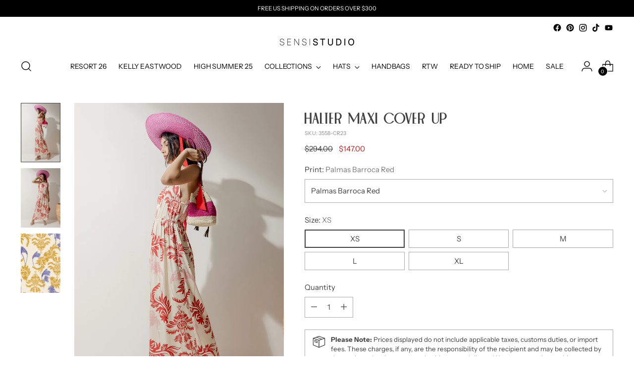

--- FILE ---
content_type: text/html; charset=utf-8
request_url: https://sensistudio.com/products/halter-maxi-cover-up-2
body_size: 46503
content:
<!doctype html>

<!--
  ___                 ___           ___           ___
       /  /\                     /__/\         /  /\         /  /\
      /  /:/_                    \  \:\       /  /:/        /  /::\
     /  /:/ /\  ___     ___       \  \:\     /  /:/        /  /:/\:\
    /  /:/ /:/ /__/\   /  /\  ___  \  \:\   /  /:/  ___   /  /:/  \:\
   /__/:/ /:/  \  \:\ /  /:/ /__/\  \__\:\ /__/:/  /  /\ /__/:/ \__\:\
   \  \:\/:/    \  \:\  /:/  \  \:\ /  /:/ \  \:\ /  /:/ \  \:\ /  /:/
    \  \::/      \  \:\/:/    \  \:\  /:/   \  \:\  /:/   \  \:\  /:/
     \  \:\       \  \::/      \  \:\/:/     \  \:\/:/     \  \:\/:/
      \  \:\       \__\/        \  \::/       \  \::/       \  \::/
       \__\/                     \__\/         \__\/         \__\/

  --------------------------------------------------------------------
  #  Stiletto v2.1.1
  #  Documentation: https://fluorescent.co/help/stiletto/
  #  Purchase: https://themes.shopify.com/themes/stiletto/
  #  A product by Fluorescent: https://fluorescent.co/
  --------------------------------------------------------------------
-->

<html class="no-js" lang="en" style="--announcement-height: 1px;">
  <head>
  <style>
.quick-cart.animation.animation--quick-cart.animation--quick-cart-revealed {
    z-index: 9999999;
    position: relative;
}
</style>
  


    <meta charset="UTF-8">
    <meta http-equiv="X-UA-Compatible" content="IE=edge,chrome=1">
    <meta name="viewport" content="width=device-width,initial-scale=1">
    




  <meta name="description" content="Halter Maxi Cover Up    *Model in the photos is wearing XS size* Composition: 60% Rayon - 40% Viscose Sensi Studio’s Resort Wear items are meant to be worn on hot summer days, tropical getaways, and beach or poolside vacations.   - We ship with DHL Express. Shipping takes approximately 3 to 5 days to arrive depending o">



    <link rel="canonical" href="https://sensistudio.com/products/halter-maxi-cover-up-2">
    <link rel="preconnect" href="https://cdn.shopify.com" crossorigin><link rel="shortcut icon" href="//sensistudio.com/cdn/shop/files/1sensi.png?crop=center&height=32&v=1690991725&width=32" type="image/png"><title>Halter Maxi Cover Up
&ndash; Sensi Studio</title>

    





  
  
  
  
  




<meta property="og:url" content="https://sensistudio.com/products/halter-maxi-cover-up-2">
<meta property="og:site_name" content="Sensi Studio">
<meta property="og:type" content="product">
<meta property="og:title" content="Halter Maxi Cover Up">
<meta property="og:description" content="Halter Maxi Cover Up    *Model in the photos is wearing XS size* Composition: 60% Rayon - 40% Viscose Sensi Studio’s Resort Wear items are meant to be worn on hot summer days, tropical getaways, and beach or poolside vacations.   - We ship with DHL Express. Shipping takes approximately 3 to 5 days to arrive depending o">
<meta property="og:image" content="http://sensistudio.com/cdn/shop/products/zzaa.jpg?v=1657222376&width=1024">
<meta property="og:image:secure_url" content="https://sensistudio.com/cdn/shop/products/zzaa.jpg?v=1657222376&width=1024">
<meta property="og:price:amount" content="147.00">
<meta property="og:price:currency" content="USD">

<meta name="twitter:title" content="Halter Maxi Cover Up">
<meta name="twitter:description" content="Halter Maxi Cover Up    *Model in the photos is wearing XS size* Composition: 60% Rayon - 40% Viscose Sensi Studio’s Resort Wear items are meant to be worn on hot summer days, tropical getaways, and beach or poolside vacations.   - We ship with DHL Express. Shipping takes approximately 3 to 5 days to arrive depending o">
<meta name="twitter:card" content="summary_large_image">
<meta name="twitter:image" content="https://sensistudio.com/cdn/shop/products/zzaa.jpg?v=1657222376&width=1024">
<meta name="twitter:image:width" content="480">
<meta name="twitter:image:height" content="480">


    <script>
  console.log('Stiletto v2.1.1 by Fluorescent');

  document.documentElement.className = document.documentElement.className.replace('no-js', '');
  if (window.matchMedia(`(prefers-reduced-motion: reduce)`) === true || window.matchMedia(`(prefers-reduced-motion: reduce)`).matches === true) {
    document.documentElement.classList.add('prefers-reduced-motion');
  } else {
    document.documentElement.classList.add('do-anim');
  }

  window.theme = {
    version: 'v2.1.1',
    themeName: 'Stiletto',
    moneyFormat: "\u003cspan class='money'\u003e${{amount}}\u003c\/span\u003e",
    strings: {
      name: "Sensi Studio",
      accessibility: {
        play_video: "Play",
        pause_video: "Pause",
        range_lower: "Lower",
        range_upper: "Upper"
      },
      product: {
        no_shipping_rates: "Shipping rate unavailable",
        country_placeholder: "Country\/Region",
        review: "Write a review"
      },
      products: {
        product: {
          unavailable: "Unavailable",
          unitPrice: "Unit price",
          unitPriceSeparator: "per",
          sku: "SKU"
        }
      },
      cart: {
        editCartNote: "Edit order notes",
        addCartNote: "Add order notes",
        quantityError: "You have the maximum number of this product in your cart"
      },
      pagination: {
        viewing: "You’re viewing {{ of }} of {{ total }}",
        products: "products",
        results: "results"
      }
    },
    routes: {
      root: "/",
      cart: {
        base: "/cart",
        add: "/cart/add",
        change: "/cart/change",
        update: "/cart/update",
        clear: "/cart/clear",
        // Manual routes until Shopify adds support
        shipping: "/cart/shipping_rates",
      },
      // Manual routes until Shopify adds support
      products: "/products",
      productRecommendations: "/recommendations/products",
      predictive_search_url: '/search/suggest',
    },
    icons: {
      chevron: "\u003cspan class=\"icon icon-new icon-chevron \"\u003e\r\n  \u003csvg viewBox=\"0 0 24 24\" fill=\"none\" xmlns=\"http:\/\/www.w3.org\/2000\/svg\"\u003e\u003cpath d=\"M1.875 7.438 12 17.563 22.125 7.438\" stroke=\"currentColor\" stroke-width=\"2\"\/\u003e\u003c\/svg\u003e\r\n\u003c\/span\u003e\r\n\r",
      close: "\u003cspan class=\"icon icon-new icon-close \"\u003e\r\n  \u003csvg viewBox=\"0 0 24 24\" fill=\"none\" xmlns=\"http:\/\/www.w3.org\/2000\/svg\"\u003e\u003cpath d=\"M2.66 1.34 2 .68.68 2l.66.66 1.32-1.32zm18.68 21.32.66.66L23.32 22l-.66-.66-1.32 1.32zm1.32-20 .66-.66L22 .68l-.66.66 1.32 1.32zM1.34 21.34.68 22 2 23.32l.66-.66-1.32-1.32zm0-18.68 10 10 1.32-1.32-10-10-1.32 1.32zm11.32 10 10-10-1.32-1.32-10 10 1.32 1.32zm-1.32-1.32-10 10 1.32 1.32 10-10-1.32-1.32zm0 1.32 10 10 1.32-1.32-10-10-1.32 1.32z\" fill=\"currentColor\"\/\u003e\u003c\/svg\u003e\r\n\u003c\/span\u003e\r\n\r",
      zoom: "\u003cspan class=\"icon icon-new icon-zoom \"\u003e\r\n  \u003csvg viewBox=\"0 0 24 24\" fill=\"none\" xmlns=\"http:\/\/www.w3.org\/2000\/svg\"\u003e\u003cpath d=\"M10.3,19.71c5.21,0,9.44-4.23,9.44-9.44S15.51,.83,10.3,.83,.86,5.05,.86,10.27s4.23,9.44,9.44,9.44Z\" fill=\"none\" stroke=\"currentColor\" stroke-linecap=\"round\" stroke-miterlimit=\"10\" stroke-width=\"1.63\"\/\u003e\r\n          \u003cpath d=\"M5.05,10.27H15.54\" fill=\"none\" stroke=\"currentColor\" stroke-miterlimit=\"10\" stroke-width=\"1.63\"\/\u003e\r\n          \u003cpath class=\"cross-up\" d=\"M10.3,5.02V15.51\" fill=\"none\" stroke=\"currentColor\" stroke-miterlimit=\"10\" stroke-width=\"1.63\"\/\u003e\r\n          \u003cpath d=\"M16.92,16.9l6.49,6.49\" fill=\"none\" stroke=\"currentColor\" stroke-miterlimit=\"10\" stroke-width=\"1.63\"\/\u003e\u003c\/svg\u003e\r\n\u003c\/span\u003e\r\n\r"
    },
    coreData: {
      n: "Stiletto",
      v: "v2.1.1",
    }
  }

  
    window.theme.allCountryOptionTags = "\u003coption value=\"United States\" data-provinces=\"[[\u0026quot;Alabama\u0026quot;,\u0026quot;Alabama\u0026quot;],[\u0026quot;Alaska\u0026quot;,\u0026quot;Alaska\u0026quot;],[\u0026quot;American Samoa\u0026quot;,\u0026quot;American Samoa\u0026quot;],[\u0026quot;Arizona\u0026quot;,\u0026quot;Arizona\u0026quot;],[\u0026quot;Arkansas\u0026quot;,\u0026quot;Arkansas\u0026quot;],[\u0026quot;Armed Forces Americas\u0026quot;,\u0026quot;Armed Forces Americas\u0026quot;],[\u0026quot;Armed Forces Europe\u0026quot;,\u0026quot;Armed Forces Europe\u0026quot;],[\u0026quot;Armed Forces Pacific\u0026quot;,\u0026quot;Armed Forces Pacific\u0026quot;],[\u0026quot;California\u0026quot;,\u0026quot;California\u0026quot;],[\u0026quot;Colorado\u0026quot;,\u0026quot;Colorado\u0026quot;],[\u0026quot;Connecticut\u0026quot;,\u0026quot;Connecticut\u0026quot;],[\u0026quot;Delaware\u0026quot;,\u0026quot;Delaware\u0026quot;],[\u0026quot;District of Columbia\u0026quot;,\u0026quot;Washington DC\u0026quot;],[\u0026quot;Federated States of Micronesia\u0026quot;,\u0026quot;Micronesia\u0026quot;],[\u0026quot;Florida\u0026quot;,\u0026quot;Florida\u0026quot;],[\u0026quot;Georgia\u0026quot;,\u0026quot;Georgia\u0026quot;],[\u0026quot;Guam\u0026quot;,\u0026quot;Guam\u0026quot;],[\u0026quot;Hawaii\u0026quot;,\u0026quot;Hawaii\u0026quot;],[\u0026quot;Idaho\u0026quot;,\u0026quot;Idaho\u0026quot;],[\u0026quot;Illinois\u0026quot;,\u0026quot;Illinois\u0026quot;],[\u0026quot;Indiana\u0026quot;,\u0026quot;Indiana\u0026quot;],[\u0026quot;Iowa\u0026quot;,\u0026quot;Iowa\u0026quot;],[\u0026quot;Kansas\u0026quot;,\u0026quot;Kansas\u0026quot;],[\u0026quot;Kentucky\u0026quot;,\u0026quot;Kentucky\u0026quot;],[\u0026quot;Louisiana\u0026quot;,\u0026quot;Louisiana\u0026quot;],[\u0026quot;Maine\u0026quot;,\u0026quot;Maine\u0026quot;],[\u0026quot;Marshall Islands\u0026quot;,\u0026quot;Marshall Islands\u0026quot;],[\u0026quot;Maryland\u0026quot;,\u0026quot;Maryland\u0026quot;],[\u0026quot;Massachusetts\u0026quot;,\u0026quot;Massachusetts\u0026quot;],[\u0026quot;Michigan\u0026quot;,\u0026quot;Michigan\u0026quot;],[\u0026quot;Minnesota\u0026quot;,\u0026quot;Minnesota\u0026quot;],[\u0026quot;Mississippi\u0026quot;,\u0026quot;Mississippi\u0026quot;],[\u0026quot;Missouri\u0026quot;,\u0026quot;Missouri\u0026quot;],[\u0026quot;Montana\u0026quot;,\u0026quot;Montana\u0026quot;],[\u0026quot;Nebraska\u0026quot;,\u0026quot;Nebraska\u0026quot;],[\u0026quot;Nevada\u0026quot;,\u0026quot;Nevada\u0026quot;],[\u0026quot;New Hampshire\u0026quot;,\u0026quot;New Hampshire\u0026quot;],[\u0026quot;New Jersey\u0026quot;,\u0026quot;New Jersey\u0026quot;],[\u0026quot;New Mexico\u0026quot;,\u0026quot;New Mexico\u0026quot;],[\u0026quot;New York\u0026quot;,\u0026quot;New York\u0026quot;],[\u0026quot;North Carolina\u0026quot;,\u0026quot;North Carolina\u0026quot;],[\u0026quot;North Dakota\u0026quot;,\u0026quot;North Dakota\u0026quot;],[\u0026quot;Northern Mariana Islands\u0026quot;,\u0026quot;Northern Mariana Islands\u0026quot;],[\u0026quot;Ohio\u0026quot;,\u0026quot;Ohio\u0026quot;],[\u0026quot;Oklahoma\u0026quot;,\u0026quot;Oklahoma\u0026quot;],[\u0026quot;Oregon\u0026quot;,\u0026quot;Oregon\u0026quot;],[\u0026quot;Palau\u0026quot;,\u0026quot;Palau\u0026quot;],[\u0026quot;Pennsylvania\u0026quot;,\u0026quot;Pennsylvania\u0026quot;],[\u0026quot;Puerto Rico\u0026quot;,\u0026quot;Puerto Rico\u0026quot;],[\u0026quot;Rhode Island\u0026quot;,\u0026quot;Rhode Island\u0026quot;],[\u0026quot;South Carolina\u0026quot;,\u0026quot;South Carolina\u0026quot;],[\u0026quot;South Dakota\u0026quot;,\u0026quot;South Dakota\u0026quot;],[\u0026quot;Tennessee\u0026quot;,\u0026quot;Tennessee\u0026quot;],[\u0026quot;Texas\u0026quot;,\u0026quot;Texas\u0026quot;],[\u0026quot;Utah\u0026quot;,\u0026quot;Utah\u0026quot;],[\u0026quot;Vermont\u0026quot;,\u0026quot;Vermont\u0026quot;],[\u0026quot;Virgin Islands\u0026quot;,\u0026quot;U.S. Virgin Islands\u0026quot;],[\u0026quot;Virginia\u0026quot;,\u0026quot;Virginia\u0026quot;],[\u0026quot;Washington\u0026quot;,\u0026quot;Washington\u0026quot;],[\u0026quot;West Virginia\u0026quot;,\u0026quot;West Virginia\u0026quot;],[\u0026quot;Wisconsin\u0026quot;,\u0026quot;Wisconsin\u0026quot;],[\u0026quot;Wyoming\u0026quot;,\u0026quot;Wyoming\u0026quot;]]\"\u003eUnited States\u003c\/option\u003e\n\u003coption value=\"United Kingdom\" data-provinces=\"[[\u0026quot;British Forces\u0026quot;,\u0026quot;British Forces\u0026quot;],[\u0026quot;England\u0026quot;,\u0026quot;England\u0026quot;],[\u0026quot;Northern Ireland\u0026quot;,\u0026quot;Northern Ireland\u0026quot;],[\u0026quot;Scotland\u0026quot;,\u0026quot;Scotland\u0026quot;],[\u0026quot;Wales\u0026quot;,\u0026quot;Wales\u0026quot;]]\"\u003eUnited Kingdom\u003c\/option\u003e\n\u003coption value=\"Ecuador\" data-provinces=\"[]\"\u003eEcuador\u003c\/option\u003e\n\u003coption value=\"New Zealand\" data-provinces=\"[[\u0026quot;Auckland\u0026quot;,\u0026quot;Auckland\u0026quot;],[\u0026quot;Bay of Plenty\u0026quot;,\u0026quot;Bay of Plenty\u0026quot;],[\u0026quot;Canterbury\u0026quot;,\u0026quot;Canterbury\u0026quot;],[\u0026quot;Chatham Islands\u0026quot;,\u0026quot;Chatham Islands\u0026quot;],[\u0026quot;Gisborne\u0026quot;,\u0026quot;Gisborne\u0026quot;],[\u0026quot;Hawke\u0026#39;s Bay\u0026quot;,\u0026quot;Hawke’s Bay\u0026quot;],[\u0026quot;Manawatu-Wanganui\u0026quot;,\u0026quot;Manawatū-Whanganui\u0026quot;],[\u0026quot;Marlborough\u0026quot;,\u0026quot;Marlborough\u0026quot;],[\u0026quot;Nelson\u0026quot;,\u0026quot;Nelson\u0026quot;],[\u0026quot;Northland\u0026quot;,\u0026quot;Northland\u0026quot;],[\u0026quot;Otago\u0026quot;,\u0026quot;Otago\u0026quot;],[\u0026quot;Southland\u0026quot;,\u0026quot;Southland\u0026quot;],[\u0026quot;Taranaki\u0026quot;,\u0026quot;Taranaki\u0026quot;],[\u0026quot;Tasman\u0026quot;,\u0026quot;Tasman\u0026quot;],[\u0026quot;Waikato\u0026quot;,\u0026quot;Waikato\u0026quot;],[\u0026quot;Wellington\u0026quot;,\u0026quot;Wellington\u0026quot;],[\u0026quot;West Coast\u0026quot;,\u0026quot;West Coast\u0026quot;]]\"\u003eNew Zealand\u003c\/option\u003e\n\u003coption value=\"---\" data-provinces=\"[]\"\u003e---\u003c\/option\u003e\n\u003coption value=\"Afghanistan\" data-provinces=\"[]\"\u003eAfghanistan\u003c\/option\u003e\n\u003coption value=\"Aland Islands\" data-provinces=\"[]\"\u003eÅland Islands\u003c\/option\u003e\n\u003coption value=\"Albania\" data-provinces=\"[]\"\u003eAlbania\u003c\/option\u003e\n\u003coption value=\"Algeria\" data-provinces=\"[]\"\u003eAlgeria\u003c\/option\u003e\n\u003coption value=\"Andorra\" data-provinces=\"[]\"\u003eAndorra\u003c\/option\u003e\n\u003coption value=\"Angola\" data-provinces=\"[]\"\u003eAngola\u003c\/option\u003e\n\u003coption value=\"Anguilla\" data-provinces=\"[]\"\u003eAnguilla\u003c\/option\u003e\n\u003coption value=\"Antigua And Barbuda\" data-provinces=\"[]\"\u003eAntigua \u0026 Barbuda\u003c\/option\u003e\n\u003coption value=\"Argentina\" data-provinces=\"[[\u0026quot;Buenos Aires\u0026quot;,\u0026quot;Buenos Aires Province\u0026quot;],[\u0026quot;Catamarca\u0026quot;,\u0026quot;Catamarca\u0026quot;],[\u0026quot;Chaco\u0026quot;,\u0026quot;Chaco\u0026quot;],[\u0026quot;Chubut\u0026quot;,\u0026quot;Chubut\u0026quot;],[\u0026quot;Ciudad Autónoma de Buenos Aires\u0026quot;,\u0026quot;Buenos Aires (Autonomous City)\u0026quot;],[\u0026quot;Corrientes\u0026quot;,\u0026quot;Corrientes\u0026quot;],[\u0026quot;Córdoba\u0026quot;,\u0026quot;Córdoba\u0026quot;],[\u0026quot;Entre Ríos\u0026quot;,\u0026quot;Entre Ríos\u0026quot;],[\u0026quot;Formosa\u0026quot;,\u0026quot;Formosa\u0026quot;],[\u0026quot;Jujuy\u0026quot;,\u0026quot;Jujuy\u0026quot;],[\u0026quot;La Pampa\u0026quot;,\u0026quot;La Pampa\u0026quot;],[\u0026quot;La Rioja\u0026quot;,\u0026quot;La Rioja\u0026quot;],[\u0026quot;Mendoza\u0026quot;,\u0026quot;Mendoza\u0026quot;],[\u0026quot;Misiones\u0026quot;,\u0026quot;Misiones\u0026quot;],[\u0026quot;Neuquén\u0026quot;,\u0026quot;Neuquén\u0026quot;],[\u0026quot;Río Negro\u0026quot;,\u0026quot;Río Negro\u0026quot;],[\u0026quot;Salta\u0026quot;,\u0026quot;Salta\u0026quot;],[\u0026quot;San Juan\u0026quot;,\u0026quot;San Juan\u0026quot;],[\u0026quot;San Luis\u0026quot;,\u0026quot;San Luis\u0026quot;],[\u0026quot;Santa Cruz\u0026quot;,\u0026quot;Santa Cruz\u0026quot;],[\u0026quot;Santa Fe\u0026quot;,\u0026quot;Santa Fe\u0026quot;],[\u0026quot;Santiago Del Estero\u0026quot;,\u0026quot;Santiago del Estero\u0026quot;],[\u0026quot;Tierra Del Fuego\u0026quot;,\u0026quot;Tierra del Fuego\u0026quot;],[\u0026quot;Tucumán\u0026quot;,\u0026quot;Tucumán\u0026quot;]]\"\u003eArgentina\u003c\/option\u003e\n\u003coption value=\"Armenia\" data-provinces=\"[]\"\u003eArmenia\u003c\/option\u003e\n\u003coption value=\"Aruba\" data-provinces=\"[]\"\u003eAruba\u003c\/option\u003e\n\u003coption value=\"Ascension Island\" data-provinces=\"[]\"\u003eAscension Island\u003c\/option\u003e\n\u003coption value=\"Australia\" data-provinces=\"[[\u0026quot;Australian Capital Territory\u0026quot;,\u0026quot;Australian Capital Territory\u0026quot;],[\u0026quot;New South Wales\u0026quot;,\u0026quot;New South Wales\u0026quot;],[\u0026quot;Northern Territory\u0026quot;,\u0026quot;Northern Territory\u0026quot;],[\u0026quot;Queensland\u0026quot;,\u0026quot;Queensland\u0026quot;],[\u0026quot;South Australia\u0026quot;,\u0026quot;South Australia\u0026quot;],[\u0026quot;Tasmania\u0026quot;,\u0026quot;Tasmania\u0026quot;],[\u0026quot;Victoria\u0026quot;,\u0026quot;Victoria\u0026quot;],[\u0026quot;Western Australia\u0026quot;,\u0026quot;Western Australia\u0026quot;]]\"\u003eAustralia\u003c\/option\u003e\n\u003coption value=\"Austria\" data-provinces=\"[]\"\u003eAustria\u003c\/option\u003e\n\u003coption value=\"Azerbaijan\" data-provinces=\"[]\"\u003eAzerbaijan\u003c\/option\u003e\n\u003coption value=\"Bahamas\" data-provinces=\"[]\"\u003eBahamas\u003c\/option\u003e\n\u003coption value=\"Bahrain\" data-provinces=\"[]\"\u003eBahrain\u003c\/option\u003e\n\u003coption value=\"Bangladesh\" data-provinces=\"[]\"\u003eBangladesh\u003c\/option\u003e\n\u003coption value=\"Barbados\" data-provinces=\"[]\"\u003eBarbados\u003c\/option\u003e\n\u003coption value=\"Belarus\" data-provinces=\"[]\"\u003eBelarus\u003c\/option\u003e\n\u003coption value=\"Belgium\" data-provinces=\"[]\"\u003eBelgium\u003c\/option\u003e\n\u003coption value=\"Belize\" data-provinces=\"[]\"\u003eBelize\u003c\/option\u003e\n\u003coption value=\"Benin\" data-provinces=\"[]\"\u003eBenin\u003c\/option\u003e\n\u003coption value=\"Bermuda\" data-provinces=\"[]\"\u003eBermuda\u003c\/option\u003e\n\u003coption value=\"Bhutan\" data-provinces=\"[]\"\u003eBhutan\u003c\/option\u003e\n\u003coption value=\"Bolivia\" data-provinces=\"[]\"\u003eBolivia\u003c\/option\u003e\n\u003coption value=\"Bosnia And Herzegovina\" data-provinces=\"[]\"\u003eBosnia \u0026 Herzegovina\u003c\/option\u003e\n\u003coption value=\"Botswana\" data-provinces=\"[]\"\u003eBotswana\u003c\/option\u003e\n\u003coption value=\"Brazil\" data-provinces=\"[[\u0026quot;Acre\u0026quot;,\u0026quot;Acre\u0026quot;],[\u0026quot;Alagoas\u0026quot;,\u0026quot;Alagoas\u0026quot;],[\u0026quot;Amapá\u0026quot;,\u0026quot;Amapá\u0026quot;],[\u0026quot;Amazonas\u0026quot;,\u0026quot;Amazonas\u0026quot;],[\u0026quot;Bahia\u0026quot;,\u0026quot;Bahia\u0026quot;],[\u0026quot;Ceará\u0026quot;,\u0026quot;Ceará\u0026quot;],[\u0026quot;Distrito Federal\u0026quot;,\u0026quot;Federal District\u0026quot;],[\u0026quot;Espírito Santo\u0026quot;,\u0026quot;Espírito Santo\u0026quot;],[\u0026quot;Goiás\u0026quot;,\u0026quot;Goiás\u0026quot;],[\u0026quot;Maranhão\u0026quot;,\u0026quot;Maranhão\u0026quot;],[\u0026quot;Mato Grosso\u0026quot;,\u0026quot;Mato Grosso\u0026quot;],[\u0026quot;Mato Grosso do Sul\u0026quot;,\u0026quot;Mato Grosso do Sul\u0026quot;],[\u0026quot;Minas Gerais\u0026quot;,\u0026quot;Minas Gerais\u0026quot;],[\u0026quot;Paraná\u0026quot;,\u0026quot;Paraná\u0026quot;],[\u0026quot;Paraíba\u0026quot;,\u0026quot;Paraíba\u0026quot;],[\u0026quot;Pará\u0026quot;,\u0026quot;Pará\u0026quot;],[\u0026quot;Pernambuco\u0026quot;,\u0026quot;Pernambuco\u0026quot;],[\u0026quot;Piauí\u0026quot;,\u0026quot;Piauí\u0026quot;],[\u0026quot;Rio Grande do Norte\u0026quot;,\u0026quot;Rio Grande do Norte\u0026quot;],[\u0026quot;Rio Grande do Sul\u0026quot;,\u0026quot;Rio Grande do Sul\u0026quot;],[\u0026quot;Rio de Janeiro\u0026quot;,\u0026quot;Rio de Janeiro\u0026quot;],[\u0026quot;Rondônia\u0026quot;,\u0026quot;Rondônia\u0026quot;],[\u0026quot;Roraima\u0026quot;,\u0026quot;Roraima\u0026quot;],[\u0026quot;Santa Catarina\u0026quot;,\u0026quot;Santa Catarina\u0026quot;],[\u0026quot;Sergipe\u0026quot;,\u0026quot;Sergipe\u0026quot;],[\u0026quot;São Paulo\u0026quot;,\u0026quot;São Paulo\u0026quot;],[\u0026quot;Tocantins\u0026quot;,\u0026quot;Tocantins\u0026quot;]]\"\u003eBrazil\u003c\/option\u003e\n\u003coption value=\"British Indian Ocean Territory\" data-provinces=\"[]\"\u003eBritish Indian Ocean Territory\u003c\/option\u003e\n\u003coption value=\"Virgin Islands, British\" data-provinces=\"[]\"\u003eBritish Virgin Islands\u003c\/option\u003e\n\u003coption value=\"Brunei\" data-provinces=\"[]\"\u003eBrunei\u003c\/option\u003e\n\u003coption value=\"Bulgaria\" data-provinces=\"[]\"\u003eBulgaria\u003c\/option\u003e\n\u003coption value=\"Burkina Faso\" data-provinces=\"[]\"\u003eBurkina Faso\u003c\/option\u003e\n\u003coption value=\"Burundi\" data-provinces=\"[]\"\u003eBurundi\u003c\/option\u003e\n\u003coption value=\"Cambodia\" data-provinces=\"[]\"\u003eCambodia\u003c\/option\u003e\n\u003coption value=\"Republic of Cameroon\" data-provinces=\"[]\"\u003eCameroon\u003c\/option\u003e\n\u003coption value=\"Canada\" data-provinces=\"[[\u0026quot;Alberta\u0026quot;,\u0026quot;Alberta\u0026quot;],[\u0026quot;British Columbia\u0026quot;,\u0026quot;British Columbia\u0026quot;],[\u0026quot;Manitoba\u0026quot;,\u0026quot;Manitoba\u0026quot;],[\u0026quot;New Brunswick\u0026quot;,\u0026quot;New Brunswick\u0026quot;],[\u0026quot;Newfoundland and Labrador\u0026quot;,\u0026quot;Newfoundland and Labrador\u0026quot;],[\u0026quot;Northwest Territories\u0026quot;,\u0026quot;Northwest Territories\u0026quot;],[\u0026quot;Nova Scotia\u0026quot;,\u0026quot;Nova Scotia\u0026quot;],[\u0026quot;Nunavut\u0026quot;,\u0026quot;Nunavut\u0026quot;],[\u0026quot;Ontario\u0026quot;,\u0026quot;Ontario\u0026quot;],[\u0026quot;Prince Edward Island\u0026quot;,\u0026quot;Prince Edward Island\u0026quot;],[\u0026quot;Quebec\u0026quot;,\u0026quot;Quebec\u0026quot;],[\u0026quot;Saskatchewan\u0026quot;,\u0026quot;Saskatchewan\u0026quot;],[\u0026quot;Yukon\u0026quot;,\u0026quot;Yukon\u0026quot;]]\"\u003eCanada\u003c\/option\u003e\n\u003coption value=\"Cape Verde\" data-provinces=\"[]\"\u003eCape Verde\u003c\/option\u003e\n\u003coption value=\"Caribbean Netherlands\" data-provinces=\"[]\"\u003eCaribbean Netherlands\u003c\/option\u003e\n\u003coption value=\"Cayman Islands\" data-provinces=\"[]\"\u003eCayman Islands\u003c\/option\u003e\n\u003coption value=\"Central African Republic\" data-provinces=\"[]\"\u003eCentral African Republic\u003c\/option\u003e\n\u003coption value=\"Chad\" data-provinces=\"[]\"\u003eChad\u003c\/option\u003e\n\u003coption value=\"Chile\" data-provinces=\"[[\u0026quot;Antofagasta\u0026quot;,\u0026quot;Antofagasta\u0026quot;],[\u0026quot;Araucanía\u0026quot;,\u0026quot;Araucanía\u0026quot;],[\u0026quot;Arica and Parinacota\u0026quot;,\u0026quot;Arica y Parinacota\u0026quot;],[\u0026quot;Atacama\u0026quot;,\u0026quot;Atacama\u0026quot;],[\u0026quot;Aysén\u0026quot;,\u0026quot;Aysén\u0026quot;],[\u0026quot;Biobío\u0026quot;,\u0026quot;Bío Bío\u0026quot;],[\u0026quot;Coquimbo\u0026quot;,\u0026quot;Coquimbo\u0026quot;],[\u0026quot;Los Lagos\u0026quot;,\u0026quot;Los Lagos\u0026quot;],[\u0026quot;Los Ríos\u0026quot;,\u0026quot;Los Ríos\u0026quot;],[\u0026quot;Magallanes\u0026quot;,\u0026quot;Magallanes Region\u0026quot;],[\u0026quot;Maule\u0026quot;,\u0026quot;Maule\u0026quot;],[\u0026quot;O\u0026#39;Higgins\u0026quot;,\u0026quot;Libertador General Bernardo O’Higgins\u0026quot;],[\u0026quot;Santiago\u0026quot;,\u0026quot;Santiago Metropolitan\u0026quot;],[\u0026quot;Tarapacá\u0026quot;,\u0026quot;Tarapacá\u0026quot;],[\u0026quot;Valparaíso\u0026quot;,\u0026quot;Valparaíso\u0026quot;],[\u0026quot;Ñuble\u0026quot;,\u0026quot;Ñuble\u0026quot;]]\"\u003eChile\u003c\/option\u003e\n\u003coption value=\"China\" data-provinces=\"[[\u0026quot;Anhui\u0026quot;,\u0026quot;Anhui\u0026quot;],[\u0026quot;Beijing\u0026quot;,\u0026quot;Beijing\u0026quot;],[\u0026quot;Chongqing\u0026quot;,\u0026quot;Chongqing\u0026quot;],[\u0026quot;Fujian\u0026quot;,\u0026quot;Fujian\u0026quot;],[\u0026quot;Gansu\u0026quot;,\u0026quot;Gansu\u0026quot;],[\u0026quot;Guangdong\u0026quot;,\u0026quot;Guangdong\u0026quot;],[\u0026quot;Guangxi\u0026quot;,\u0026quot;Guangxi\u0026quot;],[\u0026quot;Guizhou\u0026quot;,\u0026quot;Guizhou\u0026quot;],[\u0026quot;Hainan\u0026quot;,\u0026quot;Hainan\u0026quot;],[\u0026quot;Hebei\u0026quot;,\u0026quot;Hebei\u0026quot;],[\u0026quot;Heilongjiang\u0026quot;,\u0026quot;Heilongjiang\u0026quot;],[\u0026quot;Henan\u0026quot;,\u0026quot;Henan\u0026quot;],[\u0026quot;Hubei\u0026quot;,\u0026quot;Hubei\u0026quot;],[\u0026quot;Hunan\u0026quot;,\u0026quot;Hunan\u0026quot;],[\u0026quot;Inner Mongolia\u0026quot;,\u0026quot;Inner Mongolia\u0026quot;],[\u0026quot;Jiangsu\u0026quot;,\u0026quot;Jiangsu\u0026quot;],[\u0026quot;Jiangxi\u0026quot;,\u0026quot;Jiangxi\u0026quot;],[\u0026quot;Jilin\u0026quot;,\u0026quot;Jilin\u0026quot;],[\u0026quot;Liaoning\u0026quot;,\u0026quot;Liaoning\u0026quot;],[\u0026quot;Ningxia\u0026quot;,\u0026quot;Ningxia\u0026quot;],[\u0026quot;Qinghai\u0026quot;,\u0026quot;Qinghai\u0026quot;],[\u0026quot;Shaanxi\u0026quot;,\u0026quot;Shaanxi\u0026quot;],[\u0026quot;Shandong\u0026quot;,\u0026quot;Shandong\u0026quot;],[\u0026quot;Shanghai\u0026quot;,\u0026quot;Shanghai\u0026quot;],[\u0026quot;Shanxi\u0026quot;,\u0026quot;Shanxi\u0026quot;],[\u0026quot;Sichuan\u0026quot;,\u0026quot;Sichuan\u0026quot;],[\u0026quot;Tianjin\u0026quot;,\u0026quot;Tianjin\u0026quot;],[\u0026quot;Xinjiang\u0026quot;,\u0026quot;Xinjiang\u0026quot;],[\u0026quot;Xizang\u0026quot;,\u0026quot;Tibet\u0026quot;],[\u0026quot;Yunnan\u0026quot;,\u0026quot;Yunnan\u0026quot;],[\u0026quot;Zhejiang\u0026quot;,\u0026quot;Zhejiang\u0026quot;]]\"\u003eChina\u003c\/option\u003e\n\u003coption value=\"Christmas Island\" data-provinces=\"[]\"\u003eChristmas Island\u003c\/option\u003e\n\u003coption value=\"Cocos (Keeling) Islands\" data-provinces=\"[]\"\u003eCocos (Keeling) Islands\u003c\/option\u003e\n\u003coption value=\"Colombia\" data-provinces=\"[[\u0026quot;Amazonas\u0026quot;,\u0026quot;Amazonas\u0026quot;],[\u0026quot;Antioquia\u0026quot;,\u0026quot;Antioquia\u0026quot;],[\u0026quot;Arauca\u0026quot;,\u0026quot;Arauca\u0026quot;],[\u0026quot;Atlántico\u0026quot;,\u0026quot;Atlántico\u0026quot;],[\u0026quot;Bogotá, D.C.\u0026quot;,\u0026quot;Capital District\u0026quot;],[\u0026quot;Bolívar\u0026quot;,\u0026quot;Bolívar\u0026quot;],[\u0026quot;Boyacá\u0026quot;,\u0026quot;Boyacá\u0026quot;],[\u0026quot;Caldas\u0026quot;,\u0026quot;Caldas\u0026quot;],[\u0026quot;Caquetá\u0026quot;,\u0026quot;Caquetá\u0026quot;],[\u0026quot;Casanare\u0026quot;,\u0026quot;Casanare\u0026quot;],[\u0026quot;Cauca\u0026quot;,\u0026quot;Cauca\u0026quot;],[\u0026quot;Cesar\u0026quot;,\u0026quot;Cesar\u0026quot;],[\u0026quot;Chocó\u0026quot;,\u0026quot;Chocó\u0026quot;],[\u0026quot;Cundinamarca\u0026quot;,\u0026quot;Cundinamarca\u0026quot;],[\u0026quot;Córdoba\u0026quot;,\u0026quot;Córdoba\u0026quot;],[\u0026quot;Guainía\u0026quot;,\u0026quot;Guainía\u0026quot;],[\u0026quot;Guaviare\u0026quot;,\u0026quot;Guaviare\u0026quot;],[\u0026quot;Huila\u0026quot;,\u0026quot;Huila\u0026quot;],[\u0026quot;La Guajira\u0026quot;,\u0026quot;La Guajira\u0026quot;],[\u0026quot;Magdalena\u0026quot;,\u0026quot;Magdalena\u0026quot;],[\u0026quot;Meta\u0026quot;,\u0026quot;Meta\u0026quot;],[\u0026quot;Nariño\u0026quot;,\u0026quot;Nariño\u0026quot;],[\u0026quot;Norte de Santander\u0026quot;,\u0026quot;Norte de Santander\u0026quot;],[\u0026quot;Putumayo\u0026quot;,\u0026quot;Putumayo\u0026quot;],[\u0026quot;Quindío\u0026quot;,\u0026quot;Quindío\u0026quot;],[\u0026quot;Risaralda\u0026quot;,\u0026quot;Risaralda\u0026quot;],[\u0026quot;San Andrés, Providencia y Santa Catalina\u0026quot;,\u0026quot;San Andrés \\u0026 Providencia\u0026quot;],[\u0026quot;Santander\u0026quot;,\u0026quot;Santander\u0026quot;],[\u0026quot;Sucre\u0026quot;,\u0026quot;Sucre\u0026quot;],[\u0026quot;Tolima\u0026quot;,\u0026quot;Tolima\u0026quot;],[\u0026quot;Valle del Cauca\u0026quot;,\u0026quot;Valle del Cauca\u0026quot;],[\u0026quot;Vaupés\u0026quot;,\u0026quot;Vaupés\u0026quot;],[\u0026quot;Vichada\u0026quot;,\u0026quot;Vichada\u0026quot;]]\"\u003eColombia\u003c\/option\u003e\n\u003coption value=\"Comoros\" data-provinces=\"[]\"\u003eComoros\u003c\/option\u003e\n\u003coption value=\"Congo\" data-provinces=\"[]\"\u003eCongo - Brazzaville\u003c\/option\u003e\n\u003coption value=\"Congo, The Democratic Republic Of The\" data-provinces=\"[]\"\u003eCongo - Kinshasa\u003c\/option\u003e\n\u003coption value=\"Cook Islands\" data-provinces=\"[]\"\u003eCook Islands\u003c\/option\u003e\n\u003coption value=\"Costa Rica\" data-provinces=\"[[\u0026quot;Alajuela\u0026quot;,\u0026quot;Alajuela\u0026quot;],[\u0026quot;Cartago\u0026quot;,\u0026quot;Cartago\u0026quot;],[\u0026quot;Guanacaste\u0026quot;,\u0026quot;Guanacaste\u0026quot;],[\u0026quot;Heredia\u0026quot;,\u0026quot;Heredia\u0026quot;],[\u0026quot;Limón\u0026quot;,\u0026quot;Limón\u0026quot;],[\u0026quot;Puntarenas\u0026quot;,\u0026quot;Puntarenas\u0026quot;],[\u0026quot;San José\u0026quot;,\u0026quot;San José\u0026quot;]]\"\u003eCosta Rica\u003c\/option\u003e\n\u003coption value=\"Croatia\" data-provinces=\"[]\"\u003eCroatia\u003c\/option\u003e\n\u003coption value=\"Curaçao\" data-provinces=\"[]\"\u003eCuraçao\u003c\/option\u003e\n\u003coption value=\"Cyprus\" data-provinces=\"[]\"\u003eCyprus\u003c\/option\u003e\n\u003coption value=\"Czech Republic\" data-provinces=\"[]\"\u003eCzechia\u003c\/option\u003e\n\u003coption value=\"Côte d'Ivoire\" data-provinces=\"[]\"\u003eCôte d’Ivoire\u003c\/option\u003e\n\u003coption value=\"Denmark\" data-provinces=\"[]\"\u003eDenmark\u003c\/option\u003e\n\u003coption value=\"Djibouti\" data-provinces=\"[]\"\u003eDjibouti\u003c\/option\u003e\n\u003coption value=\"Dominica\" data-provinces=\"[]\"\u003eDominica\u003c\/option\u003e\n\u003coption value=\"Dominican Republic\" data-provinces=\"[]\"\u003eDominican Republic\u003c\/option\u003e\n\u003coption value=\"Ecuador\" data-provinces=\"[]\"\u003eEcuador\u003c\/option\u003e\n\u003coption value=\"Egypt\" data-provinces=\"[[\u0026quot;6th of October\u0026quot;,\u0026quot;6th of October\u0026quot;],[\u0026quot;Al Sharqia\u0026quot;,\u0026quot;Al Sharqia\u0026quot;],[\u0026quot;Alexandria\u0026quot;,\u0026quot;Alexandria\u0026quot;],[\u0026quot;Aswan\u0026quot;,\u0026quot;Aswan\u0026quot;],[\u0026quot;Asyut\u0026quot;,\u0026quot;Asyut\u0026quot;],[\u0026quot;Beheira\u0026quot;,\u0026quot;Beheira\u0026quot;],[\u0026quot;Beni Suef\u0026quot;,\u0026quot;Beni Suef\u0026quot;],[\u0026quot;Cairo\u0026quot;,\u0026quot;Cairo\u0026quot;],[\u0026quot;Dakahlia\u0026quot;,\u0026quot;Dakahlia\u0026quot;],[\u0026quot;Damietta\u0026quot;,\u0026quot;Damietta\u0026quot;],[\u0026quot;Faiyum\u0026quot;,\u0026quot;Faiyum\u0026quot;],[\u0026quot;Gharbia\u0026quot;,\u0026quot;Gharbia\u0026quot;],[\u0026quot;Giza\u0026quot;,\u0026quot;Giza\u0026quot;],[\u0026quot;Helwan\u0026quot;,\u0026quot;Helwan\u0026quot;],[\u0026quot;Ismailia\u0026quot;,\u0026quot;Ismailia\u0026quot;],[\u0026quot;Kafr el-Sheikh\u0026quot;,\u0026quot;Kafr el-Sheikh\u0026quot;],[\u0026quot;Luxor\u0026quot;,\u0026quot;Luxor\u0026quot;],[\u0026quot;Matrouh\u0026quot;,\u0026quot;Matrouh\u0026quot;],[\u0026quot;Minya\u0026quot;,\u0026quot;Minya\u0026quot;],[\u0026quot;Monufia\u0026quot;,\u0026quot;Monufia\u0026quot;],[\u0026quot;New Valley\u0026quot;,\u0026quot;New Valley\u0026quot;],[\u0026quot;North Sinai\u0026quot;,\u0026quot;North Sinai\u0026quot;],[\u0026quot;Port Said\u0026quot;,\u0026quot;Port Said\u0026quot;],[\u0026quot;Qalyubia\u0026quot;,\u0026quot;Qalyubia\u0026quot;],[\u0026quot;Qena\u0026quot;,\u0026quot;Qena\u0026quot;],[\u0026quot;Red Sea\u0026quot;,\u0026quot;Red Sea\u0026quot;],[\u0026quot;Sohag\u0026quot;,\u0026quot;Sohag\u0026quot;],[\u0026quot;South Sinai\u0026quot;,\u0026quot;South Sinai\u0026quot;],[\u0026quot;Suez\u0026quot;,\u0026quot;Suez\u0026quot;]]\"\u003eEgypt\u003c\/option\u003e\n\u003coption value=\"El Salvador\" data-provinces=\"[[\u0026quot;Ahuachapán\u0026quot;,\u0026quot;Ahuachapán\u0026quot;],[\u0026quot;Cabañas\u0026quot;,\u0026quot;Cabañas\u0026quot;],[\u0026quot;Chalatenango\u0026quot;,\u0026quot;Chalatenango\u0026quot;],[\u0026quot;Cuscatlán\u0026quot;,\u0026quot;Cuscatlán\u0026quot;],[\u0026quot;La Libertad\u0026quot;,\u0026quot;La Libertad\u0026quot;],[\u0026quot;La Paz\u0026quot;,\u0026quot;La Paz\u0026quot;],[\u0026quot;La Unión\u0026quot;,\u0026quot;La Unión\u0026quot;],[\u0026quot;Morazán\u0026quot;,\u0026quot;Morazán\u0026quot;],[\u0026quot;San Miguel\u0026quot;,\u0026quot;San Miguel\u0026quot;],[\u0026quot;San Salvador\u0026quot;,\u0026quot;San Salvador\u0026quot;],[\u0026quot;San Vicente\u0026quot;,\u0026quot;San Vicente\u0026quot;],[\u0026quot;Santa Ana\u0026quot;,\u0026quot;Santa Ana\u0026quot;],[\u0026quot;Sonsonate\u0026quot;,\u0026quot;Sonsonate\u0026quot;],[\u0026quot;Usulután\u0026quot;,\u0026quot;Usulután\u0026quot;]]\"\u003eEl Salvador\u003c\/option\u003e\n\u003coption value=\"Equatorial Guinea\" data-provinces=\"[]\"\u003eEquatorial Guinea\u003c\/option\u003e\n\u003coption value=\"Eritrea\" data-provinces=\"[]\"\u003eEritrea\u003c\/option\u003e\n\u003coption value=\"Estonia\" data-provinces=\"[]\"\u003eEstonia\u003c\/option\u003e\n\u003coption value=\"Eswatini\" data-provinces=\"[]\"\u003eEswatini\u003c\/option\u003e\n\u003coption value=\"Ethiopia\" data-provinces=\"[]\"\u003eEthiopia\u003c\/option\u003e\n\u003coption value=\"Falkland Islands (Malvinas)\" data-provinces=\"[]\"\u003eFalkland Islands\u003c\/option\u003e\n\u003coption value=\"Faroe Islands\" data-provinces=\"[]\"\u003eFaroe Islands\u003c\/option\u003e\n\u003coption value=\"Fiji\" data-provinces=\"[]\"\u003eFiji\u003c\/option\u003e\n\u003coption value=\"Finland\" data-provinces=\"[]\"\u003eFinland\u003c\/option\u003e\n\u003coption value=\"France\" data-provinces=\"[]\"\u003eFrance\u003c\/option\u003e\n\u003coption value=\"French Guiana\" data-provinces=\"[]\"\u003eFrench Guiana\u003c\/option\u003e\n\u003coption value=\"French Polynesia\" data-provinces=\"[]\"\u003eFrench Polynesia\u003c\/option\u003e\n\u003coption value=\"French Southern Territories\" data-provinces=\"[]\"\u003eFrench Southern Territories\u003c\/option\u003e\n\u003coption value=\"Gabon\" data-provinces=\"[]\"\u003eGabon\u003c\/option\u003e\n\u003coption value=\"Gambia\" data-provinces=\"[]\"\u003eGambia\u003c\/option\u003e\n\u003coption value=\"Georgia\" data-provinces=\"[]\"\u003eGeorgia\u003c\/option\u003e\n\u003coption value=\"Germany\" data-provinces=\"[]\"\u003eGermany\u003c\/option\u003e\n\u003coption value=\"Ghana\" data-provinces=\"[]\"\u003eGhana\u003c\/option\u003e\n\u003coption value=\"Gibraltar\" data-provinces=\"[]\"\u003eGibraltar\u003c\/option\u003e\n\u003coption value=\"Greece\" data-provinces=\"[]\"\u003eGreece\u003c\/option\u003e\n\u003coption value=\"Greenland\" data-provinces=\"[]\"\u003eGreenland\u003c\/option\u003e\n\u003coption value=\"Grenada\" data-provinces=\"[]\"\u003eGrenada\u003c\/option\u003e\n\u003coption value=\"Guadeloupe\" data-provinces=\"[]\"\u003eGuadeloupe\u003c\/option\u003e\n\u003coption value=\"Guatemala\" data-provinces=\"[[\u0026quot;Alta Verapaz\u0026quot;,\u0026quot;Alta Verapaz\u0026quot;],[\u0026quot;Baja Verapaz\u0026quot;,\u0026quot;Baja Verapaz\u0026quot;],[\u0026quot;Chimaltenango\u0026quot;,\u0026quot;Chimaltenango\u0026quot;],[\u0026quot;Chiquimula\u0026quot;,\u0026quot;Chiquimula\u0026quot;],[\u0026quot;El Progreso\u0026quot;,\u0026quot;El Progreso\u0026quot;],[\u0026quot;Escuintla\u0026quot;,\u0026quot;Escuintla\u0026quot;],[\u0026quot;Guatemala\u0026quot;,\u0026quot;Guatemala\u0026quot;],[\u0026quot;Huehuetenango\u0026quot;,\u0026quot;Huehuetenango\u0026quot;],[\u0026quot;Izabal\u0026quot;,\u0026quot;Izabal\u0026quot;],[\u0026quot;Jalapa\u0026quot;,\u0026quot;Jalapa\u0026quot;],[\u0026quot;Jutiapa\u0026quot;,\u0026quot;Jutiapa\u0026quot;],[\u0026quot;Petén\u0026quot;,\u0026quot;Petén\u0026quot;],[\u0026quot;Quetzaltenango\u0026quot;,\u0026quot;Quetzaltenango\u0026quot;],[\u0026quot;Quiché\u0026quot;,\u0026quot;Quiché\u0026quot;],[\u0026quot;Retalhuleu\u0026quot;,\u0026quot;Retalhuleu\u0026quot;],[\u0026quot;Sacatepéquez\u0026quot;,\u0026quot;Sacatepéquez\u0026quot;],[\u0026quot;San Marcos\u0026quot;,\u0026quot;San Marcos\u0026quot;],[\u0026quot;Santa Rosa\u0026quot;,\u0026quot;Santa Rosa\u0026quot;],[\u0026quot;Sololá\u0026quot;,\u0026quot;Sololá\u0026quot;],[\u0026quot;Suchitepéquez\u0026quot;,\u0026quot;Suchitepéquez\u0026quot;],[\u0026quot;Totonicapán\u0026quot;,\u0026quot;Totonicapán\u0026quot;],[\u0026quot;Zacapa\u0026quot;,\u0026quot;Zacapa\u0026quot;]]\"\u003eGuatemala\u003c\/option\u003e\n\u003coption value=\"Guernsey\" data-provinces=\"[]\"\u003eGuernsey\u003c\/option\u003e\n\u003coption value=\"Guinea\" data-provinces=\"[]\"\u003eGuinea\u003c\/option\u003e\n\u003coption value=\"Guinea Bissau\" data-provinces=\"[]\"\u003eGuinea-Bissau\u003c\/option\u003e\n\u003coption value=\"Guyana\" data-provinces=\"[]\"\u003eGuyana\u003c\/option\u003e\n\u003coption value=\"Haiti\" data-provinces=\"[]\"\u003eHaiti\u003c\/option\u003e\n\u003coption value=\"Honduras\" data-provinces=\"[]\"\u003eHonduras\u003c\/option\u003e\n\u003coption value=\"Hong Kong\" data-provinces=\"[[\u0026quot;Hong Kong Island\u0026quot;,\u0026quot;Hong Kong Island\u0026quot;],[\u0026quot;Kowloon\u0026quot;,\u0026quot;Kowloon\u0026quot;],[\u0026quot;New Territories\u0026quot;,\u0026quot;New Territories\u0026quot;]]\"\u003eHong Kong SAR\u003c\/option\u003e\n\u003coption value=\"Hungary\" data-provinces=\"[]\"\u003eHungary\u003c\/option\u003e\n\u003coption value=\"Iceland\" data-provinces=\"[]\"\u003eIceland\u003c\/option\u003e\n\u003coption value=\"India\" data-provinces=\"[[\u0026quot;Andaman and Nicobar Islands\u0026quot;,\u0026quot;Andaman and Nicobar Islands\u0026quot;],[\u0026quot;Andhra Pradesh\u0026quot;,\u0026quot;Andhra Pradesh\u0026quot;],[\u0026quot;Arunachal Pradesh\u0026quot;,\u0026quot;Arunachal Pradesh\u0026quot;],[\u0026quot;Assam\u0026quot;,\u0026quot;Assam\u0026quot;],[\u0026quot;Bihar\u0026quot;,\u0026quot;Bihar\u0026quot;],[\u0026quot;Chandigarh\u0026quot;,\u0026quot;Chandigarh\u0026quot;],[\u0026quot;Chhattisgarh\u0026quot;,\u0026quot;Chhattisgarh\u0026quot;],[\u0026quot;Dadra and Nagar Haveli\u0026quot;,\u0026quot;Dadra and Nagar Haveli\u0026quot;],[\u0026quot;Daman and Diu\u0026quot;,\u0026quot;Daman and Diu\u0026quot;],[\u0026quot;Delhi\u0026quot;,\u0026quot;Delhi\u0026quot;],[\u0026quot;Goa\u0026quot;,\u0026quot;Goa\u0026quot;],[\u0026quot;Gujarat\u0026quot;,\u0026quot;Gujarat\u0026quot;],[\u0026quot;Haryana\u0026quot;,\u0026quot;Haryana\u0026quot;],[\u0026quot;Himachal Pradesh\u0026quot;,\u0026quot;Himachal Pradesh\u0026quot;],[\u0026quot;Jammu and Kashmir\u0026quot;,\u0026quot;Jammu and Kashmir\u0026quot;],[\u0026quot;Jharkhand\u0026quot;,\u0026quot;Jharkhand\u0026quot;],[\u0026quot;Karnataka\u0026quot;,\u0026quot;Karnataka\u0026quot;],[\u0026quot;Kerala\u0026quot;,\u0026quot;Kerala\u0026quot;],[\u0026quot;Ladakh\u0026quot;,\u0026quot;Ladakh\u0026quot;],[\u0026quot;Lakshadweep\u0026quot;,\u0026quot;Lakshadweep\u0026quot;],[\u0026quot;Madhya Pradesh\u0026quot;,\u0026quot;Madhya Pradesh\u0026quot;],[\u0026quot;Maharashtra\u0026quot;,\u0026quot;Maharashtra\u0026quot;],[\u0026quot;Manipur\u0026quot;,\u0026quot;Manipur\u0026quot;],[\u0026quot;Meghalaya\u0026quot;,\u0026quot;Meghalaya\u0026quot;],[\u0026quot;Mizoram\u0026quot;,\u0026quot;Mizoram\u0026quot;],[\u0026quot;Nagaland\u0026quot;,\u0026quot;Nagaland\u0026quot;],[\u0026quot;Odisha\u0026quot;,\u0026quot;Odisha\u0026quot;],[\u0026quot;Puducherry\u0026quot;,\u0026quot;Puducherry\u0026quot;],[\u0026quot;Punjab\u0026quot;,\u0026quot;Punjab\u0026quot;],[\u0026quot;Rajasthan\u0026quot;,\u0026quot;Rajasthan\u0026quot;],[\u0026quot;Sikkim\u0026quot;,\u0026quot;Sikkim\u0026quot;],[\u0026quot;Tamil Nadu\u0026quot;,\u0026quot;Tamil Nadu\u0026quot;],[\u0026quot;Telangana\u0026quot;,\u0026quot;Telangana\u0026quot;],[\u0026quot;Tripura\u0026quot;,\u0026quot;Tripura\u0026quot;],[\u0026quot;Uttar Pradesh\u0026quot;,\u0026quot;Uttar Pradesh\u0026quot;],[\u0026quot;Uttarakhand\u0026quot;,\u0026quot;Uttarakhand\u0026quot;],[\u0026quot;West Bengal\u0026quot;,\u0026quot;West Bengal\u0026quot;]]\"\u003eIndia\u003c\/option\u003e\n\u003coption value=\"Indonesia\" data-provinces=\"[[\u0026quot;Aceh\u0026quot;,\u0026quot;Aceh\u0026quot;],[\u0026quot;Bali\u0026quot;,\u0026quot;Bali\u0026quot;],[\u0026quot;Bangka Belitung\u0026quot;,\u0026quot;Bangka–Belitung Islands\u0026quot;],[\u0026quot;Banten\u0026quot;,\u0026quot;Banten\u0026quot;],[\u0026quot;Bengkulu\u0026quot;,\u0026quot;Bengkulu\u0026quot;],[\u0026quot;Gorontalo\u0026quot;,\u0026quot;Gorontalo\u0026quot;],[\u0026quot;Jakarta\u0026quot;,\u0026quot;Jakarta\u0026quot;],[\u0026quot;Jambi\u0026quot;,\u0026quot;Jambi\u0026quot;],[\u0026quot;Jawa Barat\u0026quot;,\u0026quot;West Java\u0026quot;],[\u0026quot;Jawa Tengah\u0026quot;,\u0026quot;Central Java\u0026quot;],[\u0026quot;Jawa Timur\u0026quot;,\u0026quot;East Java\u0026quot;],[\u0026quot;Kalimantan Barat\u0026quot;,\u0026quot;West Kalimantan\u0026quot;],[\u0026quot;Kalimantan Selatan\u0026quot;,\u0026quot;South Kalimantan\u0026quot;],[\u0026quot;Kalimantan Tengah\u0026quot;,\u0026quot;Central Kalimantan\u0026quot;],[\u0026quot;Kalimantan Timur\u0026quot;,\u0026quot;East Kalimantan\u0026quot;],[\u0026quot;Kalimantan Utara\u0026quot;,\u0026quot;North Kalimantan\u0026quot;],[\u0026quot;Kepulauan Riau\u0026quot;,\u0026quot;Riau Islands\u0026quot;],[\u0026quot;Lampung\u0026quot;,\u0026quot;Lampung\u0026quot;],[\u0026quot;Maluku\u0026quot;,\u0026quot;Maluku\u0026quot;],[\u0026quot;Maluku Utara\u0026quot;,\u0026quot;North Maluku\u0026quot;],[\u0026quot;North Sumatra\u0026quot;,\u0026quot;North Sumatra\u0026quot;],[\u0026quot;Nusa Tenggara Barat\u0026quot;,\u0026quot;West Nusa Tenggara\u0026quot;],[\u0026quot;Nusa Tenggara Timur\u0026quot;,\u0026quot;East Nusa Tenggara\u0026quot;],[\u0026quot;Papua\u0026quot;,\u0026quot;Papua\u0026quot;],[\u0026quot;Papua Barat\u0026quot;,\u0026quot;West Papua\u0026quot;],[\u0026quot;Riau\u0026quot;,\u0026quot;Riau\u0026quot;],[\u0026quot;South Sumatra\u0026quot;,\u0026quot;South Sumatra\u0026quot;],[\u0026quot;Sulawesi Barat\u0026quot;,\u0026quot;West Sulawesi\u0026quot;],[\u0026quot;Sulawesi Selatan\u0026quot;,\u0026quot;South Sulawesi\u0026quot;],[\u0026quot;Sulawesi Tengah\u0026quot;,\u0026quot;Central Sulawesi\u0026quot;],[\u0026quot;Sulawesi Tenggara\u0026quot;,\u0026quot;Southeast Sulawesi\u0026quot;],[\u0026quot;Sulawesi Utara\u0026quot;,\u0026quot;North Sulawesi\u0026quot;],[\u0026quot;West Sumatra\u0026quot;,\u0026quot;West Sumatra\u0026quot;],[\u0026quot;Yogyakarta\u0026quot;,\u0026quot;Yogyakarta\u0026quot;]]\"\u003eIndonesia\u003c\/option\u003e\n\u003coption value=\"Iraq\" data-provinces=\"[]\"\u003eIraq\u003c\/option\u003e\n\u003coption value=\"Ireland\" data-provinces=\"[[\u0026quot;Carlow\u0026quot;,\u0026quot;Carlow\u0026quot;],[\u0026quot;Cavan\u0026quot;,\u0026quot;Cavan\u0026quot;],[\u0026quot;Clare\u0026quot;,\u0026quot;Clare\u0026quot;],[\u0026quot;Cork\u0026quot;,\u0026quot;Cork\u0026quot;],[\u0026quot;Donegal\u0026quot;,\u0026quot;Donegal\u0026quot;],[\u0026quot;Dublin\u0026quot;,\u0026quot;Dublin\u0026quot;],[\u0026quot;Galway\u0026quot;,\u0026quot;Galway\u0026quot;],[\u0026quot;Kerry\u0026quot;,\u0026quot;Kerry\u0026quot;],[\u0026quot;Kildare\u0026quot;,\u0026quot;Kildare\u0026quot;],[\u0026quot;Kilkenny\u0026quot;,\u0026quot;Kilkenny\u0026quot;],[\u0026quot;Laois\u0026quot;,\u0026quot;Laois\u0026quot;],[\u0026quot;Leitrim\u0026quot;,\u0026quot;Leitrim\u0026quot;],[\u0026quot;Limerick\u0026quot;,\u0026quot;Limerick\u0026quot;],[\u0026quot;Longford\u0026quot;,\u0026quot;Longford\u0026quot;],[\u0026quot;Louth\u0026quot;,\u0026quot;Louth\u0026quot;],[\u0026quot;Mayo\u0026quot;,\u0026quot;Mayo\u0026quot;],[\u0026quot;Meath\u0026quot;,\u0026quot;Meath\u0026quot;],[\u0026quot;Monaghan\u0026quot;,\u0026quot;Monaghan\u0026quot;],[\u0026quot;Offaly\u0026quot;,\u0026quot;Offaly\u0026quot;],[\u0026quot;Roscommon\u0026quot;,\u0026quot;Roscommon\u0026quot;],[\u0026quot;Sligo\u0026quot;,\u0026quot;Sligo\u0026quot;],[\u0026quot;Tipperary\u0026quot;,\u0026quot;Tipperary\u0026quot;],[\u0026quot;Waterford\u0026quot;,\u0026quot;Waterford\u0026quot;],[\u0026quot;Westmeath\u0026quot;,\u0026quot;Westmeath\u0026quot;],[\u0026quot;Wexford\u0026quot;,\u0026quot;Wexford\u0026quot;],[\u0026quot;Wicklow\u0026quot;,\u0026quot;Wicklow\u0026quot;]]\"\u003eIreland\u003c\/option\u003e\n\u003coption value=\"Isle Of Man\" data-provinces=\"[]\"\u003eIsle of Man\u003c\/option\u003e\n\u003coption value=\"Israel\" data-provinces=\"[]\"\u003eIsrael\u003c\/option\u003e\n\u003coption value=\"Italy\" data-provinces=\"[[\u0026quot;Agrigento\u0026quot;,\u0026quot;Agrigento\u0026quot;],[\u0026quot;Alessandria\u0026quot;,\u0026quot;Alessandria\u0026quot;],[\u0026quot;Ancona\u0026quot;,\u0026quot;Ancona\u0026quot;],[\u0026quot;Aosta\u0026quot;,\u0026quot;Aosta Valley\u0026quot;],[\u0026quot;Arezzo\u0026quot;,\u0026quot;Arezzo\u0026quot;],[\u0026quot;Ascoli Piceno\u0026quot;,\u0026quot;Ascoli Piceno\u0026quot;],[\u0026quot;Asti\u0026quot;,\u0026quot;Asti\u0026quot;],[\u0026quot;Avellino\u0026quot;,\u0026quot;Avellino\u0026quot;],[\u0026quot;Bari\u0026quot;,\u0026quot;Bari\u0026quot;],[\u0026quot;Barletta-Andria-Trani\u0026quot;,\u0026quot;Barletta-Andria-Trani\u0026quot;],[\u0026quot;Belluno\u0026quot;,\u0026quot;Belluno\u0026quot;],[\u0026quot;Benevento\u0026quot;,\u0026quot;Benevento\u0026quot;],[\u0026quot;Bergamo\u0026quot;,\u0026quot;Bergamo\u0026quot;],[\u0026quot;Biella\u0026quot;,\u0026quot;Biella\u0026quot;],[\u0026quot;Bologna\u0026quot;,\u0026quot;Bologna\u0026quot;],[\u0026quot;Bolzano\u0026quot;,\u0026quot;South Tyrol\u0026quot;],[\u0026quot;Brescia\u0026quot;,\u0026quot;Brescia\u0026quot;],[\u0026quot;Brindisi\u0026quot;,\u0026quot;Brindisi\u0026quot;],[\u0026quot;Cagliari\u0026quot;,\u0026quot;Cagliari\u0026quot;],[\u0026quot;Caltanissetta\u0026quot;,\u0026quot;Caltanissetta\u0026quot;],[\u0026quot;Campobasso\u0026quot;,\u0026quot;Campobasso\u0026quot;],[\u0026quot;Carbonia-Iglesias\u0026quot;,\u0026quot;Carbonia-Iglesias\u0026quot;],[\u0026quot;Caserta\u0026quot;,\u0026quot;Caserta\u0026quot;],[\u0026quot;Catania\u0026quot;,\u0026quot;Catania\u0026quot;],[\u0026quot;Catanzaro\u0026quot;,\u0026quot;Catanzaro\u0026quot;],[\u0026quot;Chieti\u0026quot;,\u0026quot;Chieti\u0026quot;],[\u0026quot;Como\u0026quot;,\u0026quot;Como\u0026quot;],[\u0026quot;Cosenza\u0026quot;,\u0026quot;Cosenza\u0026quot;],[\u0026quot;Cremona\u0026quot;,\u0026quot;Cremona\u0026quot;],[\u0026quot;Crotone\u0026quot;,\u0026quot;Crotone\u0026quot;],[\u0026quot;Cuneo\u0026quot;,\u0026quot;Cuneo\u0026quot;],[\u0026quot;Enna\u0026quot;,\u0026quot;Enna\u0026quot;],[\u0026quot;Fermo\u0026quot;,\u0026quot;Fermo\u0026quot;],[\u0026quot;Ferrara\u0026quot;,\u0026quot;Ferrara\u0026quot;],[\u0026quot;Firenze\u0026quot;,\u0026quot;Florence\u0026quot;],[\u0026quot;Foggia\u0026quot;,\u0026quot;Foggia\u0026quot;],[\u0026quot;Forlì-Cesena\u0026quot;,\u0026quot;Forlì-Cesena\u0026quot;],[\u0026quot;Frosinone\u0026quot;,\u0026quot;Frosinone\u0026quot;],[\u0026quot;Genova\u0026quot;,\u0026quot;Genoa\u0026quot;],[\u0026quot;Gorizia\u0026quot;,\u0026quot;Gorizia\u0026quot;],[\u0026quot;Grosseto\u0026quot;,\u0026quot;Grosseto\u0026quot;],[\u0026quot;Imperia\u0026quot;,\u0026quot;Imperia\u0026quot;],[\u0026quot;Isernia\u0026quot;,\u0026quot;Isernia\u0026quot;],[\u0026quot;L\u0026#39;Aquila\u0026quot;,\u0026quot;L’Aquila\u0026quot;],[\u0026quot;La Spezia\u0026quot;,\u0026quot;La Spezia\u0026quot;],[\u0026quot;Latina\u0026quot;,\u0026quot;Latina\u0026quot;],[\u0026quot;Lecce\u0026quot;,\u0026quot;Lecce\u0026quot;],[\u0026quot;Lecco\u0026quot;,\u0026quot;Lecco\u0026quot;],[\u0026quot;Livorno\u0026quot;,\u0026quot;Livorno\u0026quot;],[\u0026quot;Lodi\u0026quot;,\u0026quot;Lodi\u0026quot;],[\u0026quot;Lucca\u0026quot;,\u0026quot;Lucca\u0026quot;],[\u0026quot;Macerata\u0026quot;,\u0026quot;Macerata\u0026quot;],[\u0026quot;Mantova\u0026quot;,\u0026quot;Mantua\u0026quot;],[\u0026quot;Massa-Carrara\u0026quot;,\u0026quot;Massa and Carrara\u0026quot;],[\u0026quot;Matera\u0026quot;,\u0026quot;Matera\u0026quot;],[\u0026quot;Medio Campidano\u0026quot;,\u0026quot;Medio Campidano\u0026quot;],[\u0026quot;Messina\u0026quot;,\u0026quot;Messina\u0026quot;],[\u0026quot;Milano\u0026quot;,\u0026quot;Milan\u0026quot;],[\u0026quot;Modena\u0026quot;,\u0026quot;Modena\u0026quot;],[\u0026quot;Monza e Brianza\u0026quot;,\u0026quot;Monza and Brianza\u0026quot;],[\u0026quot;Napoli\u0026quot;,\u0026quot;Naples\u0026quot;],[\u0026quot;Novara\u0026quot;,\u0026quot;Novara\u0026quot;],[\u0026quot;Nuoro\u0026quot;,\u0026quot;Nuoro\u0026quot;],[\u0026quot;Ogliastra\u0026quot;,\u0026quot;Ogliastra\u0026quot;],[\u0026quot;Olbia-Tempio\u0026quot;,\u0026quot;Olbia-Tempio\u0026quot;],[\u0026quot;Oristano\u0026quot;,\u0026quot;Oristano\u0026quot;],[\u0026quot;Padova\u0026quot;,\u0026quot;Padua\u0026quot;],[\u0026quot;Palermo\u0026quot;,\u0026quot;Palermo\u0026quot;],[\u0026quot;Parma\u0026quot;,\u0026quot;Parma\u0026quot;],[\u0026quot;Pavia\u0026quot;,\u0026quot;Pavia\u0026quot;],[\u0026quot;Perugia\u0026quot;,\u0026quot;Perugia\u0026quot;],[\u0026quot;Pesaro e Urbino\u0026quot;,\u0026quot;Pesaro and Urbino\u0026quot;],[\u0026quot;Pescara\u0026quot;,\u0026quot;Pescara\u0026quot;],[\u0026quot;Piacenza\u0026quot;,\u0026quot;Piacenza\u0026quot;],[\u0026quot;Pisa\u0026quot;,\u0026quot;Pisa\u0026quot;],[\u0026quot;Pistoia\u0026quot;,\u0026quot;Pistoia\u0026quot;],[\u0026quot;Pordenone\u0026quot;,\u0026quot;Pordenone\u0026quot;],[\u0026quot;Potenza\u0026quot;,\u0026quot;Potenza\u0026quot;],[\u0026quot;Prato\u0026quot;,\u0026quot;Prato\u0026quot;],[\u0026quot;Ragusa\u0026quot;,\u0026quot;Ragusa\u0026quot;],[\u0026quot;Ravenna\u0026quot;,\u0026quot;Ravenna\u0026quot;],[\u0026quot;Reggio Calabria\u0026quot;,\u0026quot;Reggio Calabria\u0026quot;],[\u0026quot;Reggio Emilia\u0026quot;,\u0026quot;Reggio Emilia\u0026quot;],[\u0026quot;Rieti\u0026quot;,\u0026quot;Rieti\u0026quot;],[\u0026quot;Rimini\u0026quot;,\u0026quot;Rimini\u0026quot;],[\u0026quot;Roma\u0026quot;,\u0026quot;Rome\u0026quot;],[\u0026quot;Rovigo\u0026quot;,\u0026quot;Rovigo\u0026quot;],[\u0026quot;Salerno\u0026quot;,\u0026quot;Salerno\u0026quot;],[\u0026quot;Sassari\u0026quot;,\u0026quot;Sassari\u0026quot;],[\u0026quot;Savona\u0026quot;,\u0026quot;Savona\u0026quot;],[\u0026quot;Siena\u0026quot;,\u0026quot;Siena\u0026quot;],[\u0026quot;Siracusa\u0026quot;,\u0026quot;Syracuse\u0026quot;],[\u0026quot;Sondrio\u0026quot;,\u0026quot;Sondrio\u0026quot;],[\u0026quot;Taranto\u0026quot;,\u0026quot;Taranto\u0026quot;],[\u0026quot;Teramo\u0026quot;,\u0026quot;Teramo\u0026quot;],[\u0026quot;Terni\u0026quot;,\u0026quot;Terni\u0026quot;],[\u0026quot;Torino\u0026quot;,\u0026quot;Turin\u0026quot;],[\u0026quot;Trapani\u0026quot;,\u0026quot;Trapani\u0026quot;],[\u0026quot;Trento\u0026quot;,\u0026quot;Trentino\u0026quot;],[\u0026quot;Treviso\u0026quot;,\u0026quot;Treviso\u0026quot;],[\u0026quot;Trieste\u0026quot;,\u0026quot;Trieste\u0026quot;],[\u0026quot;Udine\u0026quot;,\u0026quot;Udine\u0026quot;],[\u0026quot;Varese\u0026quot;,\u0026quot;Varese\u0026quot;],[\u0026quot;Venezia\u0026quot;,\u0026quot;Venice\u0026quot;],[\u0026quot;Verbano-Cusio-Ossola\u0026quot;,\u0026quot;Verbano-Cusio-Ossola\u0026quot;],[\u0026quot;Vercelli\u0026quot;,\u0026quot;Vercelli\u0026quot;],[\u0026quot;Verona\u0026quot;,\u0026quot;Verona\u0026quot;],[\u0026quot;Vibo Valentia\u0026quot;,\u0026quot;Vibo Valentia\u0026quot;],[\u0026quot;Vicenza\u0026quot;,\u0026quot;Vicenza\u0026quot;],[\u0026quot;Viterbo\u0026quot;,\u0026quot;Viterbo\u0026quot;]]\"\u003eItaly\u003c\/option\u003e\n\u003coption value=\"Jamaica\" data-provinces=\"[]\"\u003eJamaica\u003c\/option\u003e\n\u003coption value=\"Japan\" data-provinces=\"[[\u0026quot;Aichi\u0026quot;,\u0026quot;Aichi\u0026quot;],[\u0026quot;Akita\u0026quot;,\u0026quot;Akita\u0026quot;],[\u0026quot;Aomori\u0026quot;,\u0026quot;Aomori\u0026quot;],[\u0026quot;Chiba\u0026quot;,\u0026quot;Chiba\u0026quot;],[\u0026quot;Ehime\u0026quot;,\u0026quot;Ehime\u0026quot;],[\u0026quot;Fukui\u0026quot;,\u0026quot;Fukui\u0026quot;],[\u0026quot;Fukuoka\u0026quot;,\u0026quot;Fukuoka\u0026quot;],[\u0026quot;Fukushima\u0026quot;,\u0026quot;Fukushima\u0026quot;],[\u0026quot;Gifu\u0026quot;,\u0026quot;Gifu\u0026quot;],[\u0026quot;Gunma\u0026quot;,\u0026quot;Gunma\u0026quot;],[\u0026quot;Hiroshima\u0026quot;,\u0026quot;Hiroshima\u0026quot;],[\u0026quot;Hokkaidō\u0026quot;,\u0026quot;Hokkaido\u0026quot;],[\u0026quot;Hyōgo\u0026quot;,\u0026quot;Hyogo\u0026quot;],[\u0026quot;Ibaraki\u0026quot;,\u0026quot;Ibaraki\u0026quot;],[\u0026quot;Ishikawa\u0026quot;,\u0026quot;Ishikawa\u0026quot;],[\u0026quot;Iwate\u0026quot;,\u0026quot;Iwate\u0026quot;],[\u0026quot;Kagawa\u0026quot;,\u0026quot;Kagawa\u0026quot;],[\u0026quot;Kagoshima\u0026quot;,\u0026quot;Kagoshima\u0026quot;],[\u0026quot;Kanagawa\u0026quot;,\u0026quot;Kanagawa\u0026quot;],[\u0026quot;Kumamoto\u0026quot;,\u0026quot;Kumamoto\u0026quot;],[\u0026quot;Kyōto\u0026quot;,\u0026quot;Kyoto\u0026quot;],[\u0026quot;Kōchi\u0026quot;,\u0026quot;Kochi\u0026quot;],[\u0026quot;Mie\u0026quot;,\u0026quot;Mie\u0026quot;],[\u0026quot;Miyagi\u0026quot;,\u0026quot;Miyagi\u0026quot;],[\u0026quot;Miyazaki\u0026quot;,\u0026quot;Miyazaki\u0026quot;],[\u0026quot;Nagano\u0026quot;,\u0026quot;Nagano\u0026quot;],[\u0026quot;Nagasaki\u0026quot;,\u0026quot;Nagasaki\u0026quot;],[\u0026quot;Nara\u0026quot;,\u0026quot;Nara\u0026quot;],[\u0026quot;Niigata\u0026quot;,\u0026quot;Niigata\u0026quot;],[\u0026quot;Okayama\u0026quot;,\u0026quot;Okayama\u0026quot;],[\u0026quot;Okinawa\u0026quot;,\u0026quot;Okinawa\u0026quot;],[\u0026quot;Saga\u0026quot;,\u0026quot;Saga\u0026quot;],[\u0026quot;Saitama\u0026quot;,\u0026quot;Saitama\u0026quot;],[\u0026quot;Shiga\u0026quot;,\u0026quot;Shiga\u0026quot;],[\u0026quot;Shimane\u0026quot;,\u0026quot;Shimane\u0026quot;],[\u0026quot;Shizuoka\u0026quot;,\u0026quot;Shizuoka\u0026quot;],[\u0026quot;Tochigi\u0026quot;,\u0026quot;Tochigi\u0026quot;],[\u0026quot;Tokushima\u0026quot;,\u0026quot;Tokushima\u0026quot;],[\u0026quot;Tottori\u0026quot;,\u0026quot;Tottori\u0026quot;],[\u0026quot;Toyama\u0026quot;,\u0026quot;Toyama\u0026quot;],[\u0026quot;Tōkyō\u0026quot;,\u0026quot;Tokyo\u0026quot;],[\u0026quot;Wakayama\u0026quot;,\u0026quot;Wakayama\u0026quot;],[\u0026quot;Yamagata\u0026quot;,\u0026quot;Yamagata\u0026quot;],[\u0026quot;Yamaguchi\u0026quot;,\u0026quot;Yamaguchi\u0026quot;],[\u0026quot;Yamanashi\u0026quot;,\u0026quot;Yamanashi\u0026quot;],[\u0026quot;Ōita\u0026quot;,\u0026quot;Oita\u0026quot;],[\u0026quot;Ōsaka\u0026quot;,\u0026quot;Osaka\u0026quot;]]\"\u003eJapan\u003c\/option\u003e\n\u003coption value=\"Jersey\" data-provinces=\"[]\"\u003eJersey\u003c\/option\u003e\n\u003coption value=\"Jordan\" data-provinces=\"[]\"\u003eJordan\u003c\/option\u003e\n\u003coption value=\"Kazakhstan\" data-provinces=\"[]\"\u003eKazakhstan\u003c\/option\u003e\n\u003coption value=\"Kenya\" data-provinces=\"[]\"\u003eKenya\u003c\/option\u003e\n\u003coption value=\"Kiribati\" data-provinces=\"[]\"\u003eKiribati\u003c\/option\u003e\n\u003coption value=\"Kosovo\" data-provinces=\"[]\"\u003eKosovo\u003c\/option\u003e\n\u003coption value=\"Kuwait\" data-provinces=\"[[\u0026quot;Al Ahmadi\u0026quot;,\u0026quot;Al Ahmadi\u0026quot;],[\u0026quot;Al Asimah\u0026quot;,\u0026quot;Al Asimah\u0026quot;],[\u0026quot;Al Farwaniyah\u0026quot;,\u0026quot;Al Farwaniyah\u0026quot;],[\u0026quot;Al Jahra\u0026quot;,\u0026quot;Al Jahra\u0026quot;],[\u0026quot;Hawalli\u0026quot;,\u0026quot;Hawalli\u0026quot;],[\u0026quot;Mubarak Al-Kabeer\u0026quot;,\u0026quot;Mubarak Al-Kabeer\u0026quot;]]\"\u003eKuwait\u003c\/option\u003e\n\u003coption value=\"Kyrgyzstan\" data-provinces=\"[]\"\u003eKyrgyzstan\u003c\/option\u003e\n\u003coption value=\"Lao People's Democratic Republic\" data-provinces=\"[]\"\u003eLaos\u003c\/option\u003e\n\u003coption value=\"Latvia\" data-provinces=\"[]\"\u003eLatvia\u003c\/option\u003e\n\u003coption value=\"Lebanon\" data-provinces=\"[]\"\u003eLebanon\u003c\/option\u003e\n\u003coption value=\"Lesotho\" data-provinces=\"[]\"\u003eLesotho\u003c\/option\u003e\n\u003coption value=\"Liberia\" data-provinces=\"[]\"\u003eLiberia\u003c\/option\u003e\n\u003coption value=\"Libyan Arab Jamahiriya\" data-provinces=\"[]\"\u003eLibya\u003c\/option\u003e\n\u003coption value=\"Liechtenstein\" data-provinces=\"[]\"\u003eLiechtenstein\u003c\/option\u003e\n\u003coption value=\"Lithuania\" data-provinces=\"[]\"\u003eLithuania\u003c\/option\u003e\n\u003coption value=\"Luxembourg\" data-provinces=\"[]\"\u003eLuxembourg\u003c\/option\u003e\n\u003coption value=\"Macao\" data-provinces=\"[]\"\u003eMacao SAR\u003c\/option\u003e\n\u003coption value=\"Madagascar\" data-provinces=\"[]\"\u003eMadagascar\u003c\/option\u003e\n\u003coption value=\"Malawi\" data-provinces=\"[]\"\u003eMalawi\u003c\/option\u003e\n\u003coption value=\"Malaysia\" data-provinces=\"[[\u0026quot;Johor\u0026quot;,\u0026quot;Johor\u0026quot;],[\u0026quot;Kedah\u0026quot;,\u0026quot;Kedah\u0026quot;],[\u0026quot;Kelantan\u0026quot;,\u0026quot;Kelantan\u0026quot;],[\u0026quot;Kuala Lumpur\u0026quot;,\u0026quot;Kuala Lumpur\u0026quot;],[\u0026quot;Labuan\u0026quot;,\u0026quot;Labuan\u0026quot;],[\u0026quot;Melaka\u0026quot;,\u0026quot;Malacca\u0026quot;],[\u0026quot;Negeri Sembilan\u0026quot;,\u0026quot;Negeri Sembilan\u0026quot;],[\u0026quot;Pahang\u0026quot;,\u0026quot;Pahang\u0026quot;],[\u0026quot;Penang\u0026quot;,\u0026quot;Penang\u0026quot;],[\u0026quot;Perak\u0026quot;,\u0026quot;Perak\u0026quot;],[\u0026quot;Perlis\u0026quot;,\u0026quot;Perlis\u0026quot;],[\u0026quot;Putrajaya\u0026quot;,\u0026quot;Putrajaya\u0026quot;],[\u0026quot;Sabah\u0026quot;,\u0026quot;Sabah\u0026quot;],[\u0026quot;Sarawak\u0026quot;,\u0026quot;Sarawak\u0026quot;],[\u0026quot;Selangor\u0026quot;,\u0026quot;Selangor\u0026quot;],[\u0026quot;Terengganu\u0026quot;,\u0026quot;Terengganu\u0026quot;]]\"\u003eMalaysia\u003c\/option\u003e\n\u003coption value=\"Maldives\" data-provinces=\"[]\"\u003eMaldives\u003c\/option\u003e\n\u003coption value=\"Mali\" data-provinces=\"[]\"\u003eMali\u003c\/option\u003e\n\u003coption value=\"Malta\" data-provinces=\"[]\"\u003eMalta\u003c\/option\u003e\n\u003coption value=\"Martinique\" data-provinces=\"[]\"\u003eMartinique\u003c\/option\u003e\n\u003coption value=\"Mauritania\" data-provinces=\"[]\"\u003eMauritania\u003c\/option\u003e\n\u003coption value=\"Mauritius\" data-provinces=\"[]\"\u003eMauritius\u003c\/option\u003e\n\u003coption value=\"Mayotte\" data-provinces=\"[]\"\u003eMayotte\u003c\/option\u003e\n\u003coption value=\"Mexico\" data-provinces=\"[[\u0026quot;Aguascalientes\u0026quot;,\u0026quot;Aguascalientes\u0026quot;],[\u0026quot;Baja California\u0026quot;,\u0026quot;Baja California\u0026quot;],[\u0026quot;Baja California Sur\u0026quot;,\u0026quot;Baja California Sur\u0026quot;],[\u0026quot;Campeche\u0026quot;,\u0026quot;Campeche\u0026quot;],[\u0026quot;Chiapas\u0026quot;,\u0026quot;Chiapas\u0026quot;],[\u0026quot;Chihuahua\u0026quot;,\u0026quot;Chihuahua\u0026quot;],[\u0026quot;Ciudad de México\u0026quot;,\u0026quot;Ciudad de Mexico\u0026quot;],[\u0026quot;Coahuila\u0026quot;,\u0026quot;Coahuila\u0026quot;],[\u0026quot;Colima\u0026quot;,\u0026quot;Colima\u0026quot;],[\u0026quot;Durango\u0026quot;,\u0026quot;Durango\u0026quot;],[\u0026quot;Guanajuato\u0026quot;,\u0026quot;Guanajuato\u0026quot;],[\u0026quot;Guerrero\u0026quot;,\u0026quot;Guerrero\u0026quot;],[\u0026quot;Hidalgo\u0026quot;,\u0026quot;Hidalgo\u0026quot;],[\u0026quot;Jalisco\u0026quot;,\u0026quot;Jalisco\u0026quot;],[\u0026quot;Michoacán\u0026quot;,\u0026quot;Michoacán\u0026quot;],[\u0026quot;Morelos\u0026quot;,\u0026quot;Morelos\u0026quot;],[\u0026quot;México\u0026quot;,\u0026quot;Mexico State\u0026quot;],[\u0026quot;Nayarit\u0026quot;,\u0026quot;Nayarit\u0026quot;],[\u0026quot;Nuevo León\u0026quot;,\u0026quot;Nuevo León\u0026quot;],[\u0026quot;Oaxaca\u0026quot;,\u0026quot;Oaxaca\u0026quot;],[\u0026quot;Puebla\u0026quot;,\u0026quot;Puebla\u0026quot;],[\u0026quot;Querétaro\u0026quot;,\u0026quot;Querétaro\u0026quot;],[\u0026quot;Quintana Roo\u0026quot;,\u0026quot;Quintana Roo\u0026quot;],[\u0026quot;San Luis Potosí\u0026quot;,\u0026quot;San Luis Potosí\u0026quot;],[\u0026quot;Sinaloa\u0026quot;,\u0026quot;Sinaloa\u0026quot;],[\u0026quot;Sonora\u0026quot;,\u0026quot;Sonora\u0026quot;],[\u0026quot;Tabasco\u0026quot;,\u0026quot;Tabasco\u0026quot;],[\u0026quot;Tamaulipas\u0026quot;,\u0026quot;Tamaulipas\u0026quot;],[\u0026quot;Tlaxcala\u0026quot;,\u0026quot;Tlaxcala\u0026quot;],[\u0026quot;Veracruz\u0026quot;,\u0026quot;Veracruz\u0026quot;],[\u0026quot;Yucatán\u0026quot;,\u0026quot;Yucatán\u0026quot;],[\u0026quot;Zacatecas\u0026quot;,\u0026quot;Zacatecas\u0026quot;]]\"\u003eMexico\u003c\/option\u003e\n\u003coption value=\"Moldova, Republic of\" data-provinces=\"[]\"\u003eMoldova\u003c\/option\u003e\n\u003coption value=\"Monaco\" data-provinces=\"[]\"\u003eMonaco\u003c\/option\u003e\n\u003coption value=\"Mongolia\" data-provinces=\"[]\"\u003eMongolia\u003c\/option\u003e\n\u003coption value=\"Montenegro\" data-provinces=\"[]\"\u003eMontenegro\u003c\/option\u003e\n\u003coption value=\"Montserrat\" data-provinces=\"[]\"\u003eMontserrat\u003c\/option\u003e\n\u003coption value=\"Morocco\" data-provinces=\"[]\"\u003eMorocco\u003c\/option\u003e\n\u003coption value=\"Mozambique\" data-provinces=\"[]\"\u003eMozambique\u003c\/option\u003e\n\u003coption value=\"Myanmar\" data-provinces=\"[]\"\u003eMyanmar (Burma)\u003c\/option\u003e\n\u003coption value=\"Namibia\" data-provinces=\"[]\"\u003eNamibia\u003c\/option\u003e\n\u003coption value=\"Nauru\" data-provinces=\"[]\"\u003eNauru\u003c\/option\u003e\n\u003coption value=\"Nepal\" data-provinces=\"[]\"\u003eNepal\u003c\/option\u003e\n\u003coption value=\"Netherlands\" data-provinces=\"[]\"\u003eNetherlands\u003c\/option\u003e\n\u003coption value=\"New Caledonia\" data-provinces=\"[]\"\u003eNew Caledonia\u003c\/option\u003e\n\u003coption value=\"New Zealand\" data-provinces=\"[[\u0026quot;Auckland\u0026quot;,\u0026quot;Auckland\u0026quot;],[\u0026quot;Bay of Plenty\u0026quot;,\u0026quot;Bay of Plenty\u0026quot;],[\u0026quot;Canterbury\u0026quot;,\u0026quot;Canterbury\u0026quot;],[\u0026quot;Chatham Islands\u0026quot;,\u0026quot;Chatham Islands\u0026quot;],[\u0026quot;Gisborne\u0026quot;,\u0026quot;Gisborne\u0026quot;],[\u0026quot;Hawke\u0026#39;s Bay\u0026quot;,\u0026quot;Hawke’s Bay\u0026quot;],[\u0026quot;Manawatu-Wanganui\u0026quot;,\u0026quot;Manawatū-Whanganui\u0026quot;],[\u0026quot;Marlborough\u0026quot;,\u0026quot;Marlborough\u0026quot;],[\u0026quot;Nelson\u0026quot;,\u0026quot;Nelson\u0026quot;],[\u0026quot;Northland\u0026quot;,\u0026quot;Northland\u0026quot;],[\u0026quot;Otago\u0026quot;,\u0026quot;Otago\u0026quot;],[\u0026quot;Southland\u0026quot;,\u0026quot;Southland\u0026quot;],[\u0026quot;Taranaki\u0026quot;,\u0026quot;Taranaki\u0026quot;],[\u0026quot;Tasman\u0026quot;,\u0026quot;Tasman\u0026quot;],[\u0026quot;Waikato\u0026quot;,\u0026quot;Waikato\u0026quot;],[\u0026quot;Wellington\u0026quot;,\u0026quot;Wellington\u0026quot;],[\u0026quot;West Coast\u0026quot;,\u0026quot;West Coast\u0026quot;]]\"\u003eNew Zealand\u003c\/option\u003e\n\u003coption value=\"Nicaragua\" data-provinces=\"[]\"\u003eNicaragua\u003c\/option\u003e\n\u003coption value=\"Niger\" data-provinces=\"[]\"\u003eNiger\u003c\/option\u003e\n\u003coption value=\"Nigeria\" data-provinces=\"[[\u0026quot;Abia\u0026quot;,\u0026quot;Abia\u0026quot;],[\u0026quot;Abuja Federal Capital Territory\u0026quot;,\u0026quot;Federal Capital Territory\u0026quot;],[\u0026quot;Adamawa\u0026quot;,\u0026quot;Adamawa\u0026quot;],[\u0026quot;Akwa Ibom\u0026quot;,\u0026quot;Akwa Ibom\u0026quot;],[\u0026quot;Anambra\u0026quot;,\u0026quot;Anambra\u0026quot;],[\u0026quot;Bauchi\u0026quot;,\u0026quot;Bauchi\u0026quot;],[\u0026quot;Bayelsa\u0026quot;,\u0026quot;Bayelsa\u0026quot;],[\u0026quot;Benue\u0026quot;,\u0026quot;Benue\u0026quot;],[\u0026quot;Borno\u0026quot;,\u0026quot;Borno\u0026quot;],[\u0026quot;Cross River\u0026quot;,\u0026quot;Cross River\u0026quot;],[\u0026quot;Delta\u0026quot;,\u0026quot;Delta\u0026quot;],[\u0026quot;Ebonyi\u0026quot;,\u0026quot;Ebonyi\u0026quot;],[\u0026quot;Edo\u0026quot;,\u0026quot;Edo\u0026quot;],[\u0026quot;Ekiti\u0026quot;,\u0026quot;Ekiti\u0026quot;],[\u0026quot;Enugu\u0026quot;,\u0026quot;Enugu\u0026quot;],[\u0026quot;Gombe\u0026quot;,\u0026quot;Gombe\u0026quot;],[\u0026quot;Imo\u0026quot;,\u0026quot;Imo\u0026quot;],[\u0026quot;Jigawa\u0026quot;,\u0026quot;Jigawa\u0026quot;],[\u0026quot;Kaduna\u0026quot;,\u0026quot;Kaduna\u0026quot;],[\u0026quot;Kano\u0026quot;,\u0026quot;Kano\u0026quot;],[\u0026quot;Katsina\u0026quot;,\u0026quot;Katsina\u0026quot;],[\u0026quot;Kebbi\u0026quot;,\u0026quot;Kebbi\u0026quot;],[\u0026quot;Kogi\u0026quot;,\u0026quot;Kogi\u0026quot;],[\u0026quot;Kwara\u0026quot;,\u0026quot;Kwara\u0026quot;],[\u0026quot;Lagos\u0026quot;,\u0026quot;Lagos\u0026quot;],[\u0026quot;Nasarawa\u0026quot;,\u0026quot;Nasarawa\u0026quot;],[\u0026quot;Niger\u0026quot;,\u0026quot;Niger\u0026quot;],[\u0026quot;Ogun\u0026quot;,\u0026quot;Ogun\u0026quot;],[\u0026quot;Ondo\u0026quot;,\u0026quot;Ondo\u0026quot;],[\u0026quot;Osun\u0026quot;,\u0026quot;Osun\u0026quot;],[\u0026quot;Oyo\u0026quot;,\u0026quot;Oyo\u0026quot;],[\u0026quot;Plateau\u0026quot;,\u0026quot;Plateau\u0026quot;],[\u0026quot;Rivers\u0026quot;,\u0026quot;Rivers\u0026quot;],[\u0026quot;Sokoto\u0026quot;,\u0026quot;Sokoto\u0026quot;],[\u0026quot;Taraba\u0026quot;,\u0026quot;Taraba\u0026quot;],[\u0026quot;Yobe\u0026quot;,\u0026quot;Yobe\u0026quot;],[\u0026quot;Zamfara\u0026quot;,\u0026quot;Zamfara\u0026quot;]]\"\u003eNigeria\u003c\/option\u003e\n\u003coption value=\"Niue\" data-provinces=\"[]\"\u003eNiue\u003c\/option\u003e\n\u003coption value=\"Norfolk Island\" data-provinces=\"[]\"\u003eNorfolk Island\u003c\/option\u003e\n\u003coption value=\"North Macedonia\" data-provinces=\"[]\"\u003eNorth Macedonia\u003c\/option\u003e\n\u003coption value=\"Norway\" data-provinces=\"[]\"\u003eNorway\u003c\/option\u003e\n\u003coption value=\"Oman\" data-provinces=\"[]\"\u003eOman\u003c\/option\u003e\n\u003coption value=\"Pakistan\" data-provinces=\"[]\"\u003ePakistan\u003c\/option\u003e\n\u003coption value=\"Palestinian Territory, Occupied\" data-provinces=\"[]\"\u003ePalestinian Territories\u003c\/option\u003e\n\u003coption value=\"Panama\" data-provinces=\"[[\u0026quot;Bocas del Toro\u0026quot;,\u0026quot;Bocas del Toro\u0026quot;],[\u0026quot;Chiriquí\u0026quot;,\u0026quot;Chiriquí\u0026quot;],[\u0026quot;Coclé\u0026quot;,\u0026quot;Coclé\u0026quot;],[\u0026quot;Colón\u0026quot;,\u0026quot;Colón\u0026quot;],[\u0026quot;Darién\u0026quot;,\u0026quot;Darién\u0026quot;],[\u0026quot;Emberá\u0026quot;,\u0026quot;Emberá\u0026quot;],[\u0026quot;Herrera\u0026quot;,\u0026quot;Herrera\u0026quot;],[\u0026quot;Kuna Yala\u0026quot;,\u0026quot;Guna Yala\u0026quot;],[\u0026quot;Los Santos\u0026quot;,\u0026quot;Los Santos\u0026quot;],[\u0026quot;Ngöbe-Buglé\u0026quot;,\u0026quot;Ngöbe-Buglé\u0026quot;],[\u0026quot;Panamá\u0026quot;,\u0026quot;Panamá\u0026quot;],[\u0026quot;Panamá Oeste\u0026quot;,\u0026quot;West Panamá\u0026quot;],[\u0026quot;Veraguas\u0026quot;,\u0026quot;Veraguas\u0026quot;]]\"\u003ePanama\u003c\/option\u003e\n\u003coption value=\"Papua New Guinea\" data-provinces=\"[]\"\u003ePapua New Guinea\u003c\/option\u003e\n\u003coption value=\"Paraguay\" data-provinces=\"[]\"\u003eParaguay\u003c\/option\u003e\n\u003coption value=\"Peru\" data-provinces=\"[[\u0026quot;Amazonas\u0026quot;,\u0026quot;Amazonas\u0026quot;],[\u0026quot;Apurímac\u0026quot;,\u0026quot;Apurímac\u0026quot;],[\u0026quot;Arequipa\u0026quot;,\u0026quot;Arequipa\u0026quot;],[\u0026quot;Ayacucho\u0026quot;,\u0026quot;Ayacucho\u0026quot;],[\u0026quot;Cajamarca\u0026quot;,\u0026quot;Cajamarca\u0026quot;],[\u0026quot;Callao\u0026quot;,\u0026quot;El Callao\u0026quot;],[\u0026quot;Cuzco\u0026quot;,\u0026quot;Cusco\u0026quot;],[\u0026quot;Huancavelica\u0026quot;,\u0026quot;Huancavelica\u0026quot;],[\u0026quot;Huánuco\u0026quot;,\u0026quot;Huánuco\u0026quot;],[\u0026quot;Ica\u0026quot;,\u0026quot;Ica\u0026quot;],[\u0026quot;Junín\u0026quot;,\u0026quot;Junín\u0026quot;],[\u0026quot;La Libertad\u0026quot;,\u0026quot;La Libertad\u0026quot;],[\u0026quot;Lambayeque\u0026quot;,\u0026quot;Lambayeque\u0026quot;],[\u0026quot;Lima (departamento)\u0026quot;,\u0026quot;Lima (Department)\u0026quot;],[\u0026quot;Lima (provincia)\u0026quot;,\u0026quot;Lima (Metropolitan)\u0026quot;],[\u0026quot;Loreto\u0026quot;,\u0026quot;Loreto\u0026quot;],[\u0026quot;Madre de Dios\u0026quot;,\u0026quot;Madre de Dios\u0026quot;],[\u0026quot;Moquegua\u0026quot;,\u0026quot;Moquegua\u0026quot;],[\u0026quot;Pasco\u0026quot;,\u0026quot;Pasco\u0026quot;],[\u0026quot;Piura\u0026quot;,\u0026quot;Piura\u0026quot;],[\u0026quot;Puno\u0026quot;,\u0026quot;Puno\u0026quot;],[\u0026quot;San Martín\u0026quot;,\u0026quot;San Martín\u0026quot;],[\u0026quot;Tacna\u0026quot;,\u0026quot;Tacna\u0026quot;],[\u0026quot;Tumbes\u0026quot;,\u0026quot;Tumbes\u0026quot;],[\u0026quot;Ucayali\u0026quot;,\u0026quot;Ucayali\u0026quot;],[\u0026quot;Áncash\u0026quot;,\u0026quot;Ancash\u0026quot;]]\"\u003ePeru\u003c\/option\u003e\n\u003coption value=\"Philippines\" data-provinces=\"[[\u0026quot;Abra\u0026quot;,\u0026quot;Abra\u0026quot;],[\u0026quot;Agusan del Norte\u0026quot;,\u0026quot;Agusan del Norte\u0026quot;],[\u0026quot;Agusan del Sur\u0026quot;,\u0026quot;Agusan del Sur\u0026quot;],[\u0026quot;Aklan\u0026quot;,\u0026quot;Aklan\u0026quot;],[\u0026quot;Albay\u0026quot;,\u0026quot;Albay\u0026quot;],[\u0026quot;Antique\u0026quot;,\u0026quot;Antique\u0026quot;],[\u0026quot;Apayao\u0026quot;,\u0026quot;Apayao\u0026quot;],[\u0026quot;Aurora\u0026quot;,\u0026quot;Aurora\u0026quot;],[\u0026quot;Basilan\u0026quot;,\u0026quot;Basilan\u0026quot;],[\u0026quot;Bataan\u0026quot;,\u0026quot;Bataan\u0026quot;],[\u0026quot;Batanes\u0026quot;,\u0026quot;Batanes\u0026quot;],[\u0026quot;Batangas\u0026quot;,\u0026quot;Batangas\u0026quot;],[\u0026quot;Benguet\u0026quot;,\u0026quot;Benguet\u0026quot;],[\u0026quot;Biliran\u0026quot;,\u0026quot;Biliran\u0026quot;],[\u0026quot;Bohol\u0026quot;,\u0026quot;Bohol\u0026quot;],[\u0026quot;Bukidnon\u0026quot;,\u0026quot;Bukidnon\u0026quot;],[\u0026quot;Bulacan\u0026quot;,\u0026quot;Bulacan\u0026quot;],[\u0026quot;Cagayan\u0026quot;,\u0026quot;Cagayan\u0026quot;],[\u0026quot;Camarines Norte\u0026quot;,\u0026quot;Camarines Norte\u0026quot;],[\u0026quot;Camarines Sur\u0026quot;,\u0026quot;Camarines Sur\u0026quot;],[\u0026quot;Camiguin\u0026quot;,\u0026quot;Camiguin\u0026quot;],[\u0026quot;Capiz\u0026quot;,\u0026quot;Capiz\u0026quot;],[\u0026quot;Catanduanes\u0026quot;,\u0026quot;Catanduanes\u0026quot;],[\u0026quot;Cavite\u0026quot;,\u0026quot;Cavite\u0026quot;],[\u0026quot;Cebu\u0026quot;,\u0026quot;Cebu\u0026quot;],[\u0026quot;Cotabato\u0026quot;,\u0026quot;Cotabato\u0026quot;],[\u0026quot;Davao Occidental\u0026quot;,\u0026quot;Davao Occidental\u0026quot;],[\u0026quot;Davao Oriental\u0026quot;,\u0026quot;Davao Oriental\u0026quot;],[\u0026quot;Davao de Oro\u0026quot;,\u0026quot;Compostela Valley\u0026quot;],[\u0026quot;Davao del Norte\u0026quot;,\u0026quot;Davao del Norte\u0026quot;],[\u0026quot;Davao del Sur\u0026quot;,\u0026quot;Davao del Sur\u0026quot;],[\u0026quot;Dinagat Islands\u0026quot;,\u0026quot;Dinagat Islands\u0026quot;],[\u0026quot;Eastern Samar\u0026quot;,\u0026quot;Eastern Samar\u0026quot;],[\u0026quot;Guimaras\u0026quot;,\u0026quot;Guimaras\u0026quot;],[\u0026quot;Ifugao\u0026quot;,\u0026quot;Ifugao\u0026quot;],[\u0026quot;Ilocos Norte\u0026quot;,\u0026quot;Ilocos Norte\u0026quot;],[\u0026quot;Ilocos Sur\u0026quot;,\u0026quot;Ilocos Sur\u0026quot;],[\u0026quot;Iloilo\u0026quot;,\u0026quot;Iloilo\u0026quot;],[\u0026quot;Isabela\u0026quot;,\u0026quot;Isabela\u0026quot;],[\u0026quot;Kalinga\u0026quot;,\u0026quot;Kalinga\u0026quot;],[\u0026quot;La Union\u0026quot;,\u0026quot;La Union\u0026quot;],[\u0026quot;Laguna\u0026quot;,\u0026quot;Laguna\u0026quot;],[\u0026quot;Lanao del Norte\u0026quot;,\u0026quot;Lanao del Norte\u0026quot;],[\u0026quot;Lanao del Sur\u0026quot;,\u0026quot;Lanao del Sur\u0026quot;],[\u0026quot;Leyte\u0026quot;,\u0026quot;Leyte\u0026quot;],[\u0026quot;Maguindanao\u0026quot;,\u0026quot;Maguindanao\u0026quot;],[\u0026quot;Marinduque\u0026quot;,\u0026quot;Marinduque\u0026quot;],[\u0026quot;Masbate\u0026quot;,\u0026quot;Masbate\u0026quot;],[\u0026quot;Metro Manila\u0026quot;,\u0026quot;Metro Manila\u0026quot;],[\u0026quot;Misamis Occidental\u0026quot;,\u0026quot;Misamis Occidental\u0026quot;],[\u0026quot;Misamis Oriental\u0026quot;,\u0026quot;Misamis Oriental\u0026quot;],[\u0026quot;Mountain Province\u0026quot;,\u0026quot;Mountain\u0026quot;],[\u0026quot;Negros Occidental\u0026quot;,\u0026quot;Negros Occidental\u0026quot;],[\u0026quot;Negros Oriental\u0026quot;,\u0026quot;Negros Oriental\u0026quot;],[\u0026quot;Northern Samar\u0026quot;,\u0026quot;Northern Samar\u0026quot;],[\u0026quot;Nueva Ecija\u0026quot;,\u0026quot;Nueva Ecija\u0026quot;],[\u0026quot;Nueva Vizcaya\u0026quot;,\u0026quot;Nueva Vizcaya\u0026quot;],[\u0026quot;Occidental Mindoro\u0026quot;,\u0026quot;Occidental Mindoro\u0026quot;],[\u0026quot;Oriental Mindoro\u0026quot;,\u0026quot;Oriental Mindoro\u0026quot;],[\u0026quot;Palawan\u0026quot;,\u0026quot;Palawan\u0026quot;],[\u0026quot;Pampanga\u0026quot;,\u0026quot;Pampanga\u0026quot;],[\u0026quot;Pangasinan\u0026quot;,\u0026quot;Pangasinan\u0026quot;],[\u0026quot;Quezon\u0026quot;,\u0026quot;Quezon\u0026quot;],[\u0026quot;Quirino\u0026quot;,\u0026quot;Quirino\u0026quot;],[\u0026quot;Rizal\u0026quot;,\u0026quot;Rizal\u0026quot;],[\u0026quot;Romblon\u0026quot;,\u0026quot;Romblon\u0026quot;],[\u0026quot;Samar\u0026quot;,\u0026quot;Samar\u0026quot;],[\u0026quot;Sarangani\u0026quot;,\u0026quot;Sarangani\u0026quot;],[\u0026quot;Siquijor\u0026quot;,\u0026quot;Siquijor\u0026quot;],[\u0026quot;Sorsogon\u0026quot;,\u0026quot;Sorsogon\u0026quot;],[\u0026quot;South Cotabato\u0026quot;,\u0026quot;South Cotabato\u0026quot;],[\u0026quot;Southern Leyte\u0026quot;,\u0026quot;Southern Leyte\u0026quot;],[\u0026quot;Sultan Kudarat\u0026quot;,\u0026quot;Sultan Kudarat\u0026quot;],[\u0026quot;Sulu\u0026quot;,\u0026quot;Sulu\u0026quot;],[\u0026quot;Surigao del Norte\u0026quot;,\u0026quot;Surigao del Norte\u0026quot;],[\u0026quot;Surigao del Sur\u0026quot;,\u0026quot;Surigao del Sur\u0026quot;],[\u0026quot;Tarlac\u0026quot;,\u0026quot;Tarlac\u0026quot;],[\u0026quot;Tawi-Tawi\u0026quot;,\u0026quot;Tawi-Tawi\u0026quot;],[\u0026quot;Zambales\u0026quot;,\u0026quot;Zambales\u0026quot;],[\u0026quot;Zamboanga Sibugay\u0026quot;,\u0026quot;Zamboanga Sibugay\u0026quot;],[\u0026quot;Zamboanga del Norte\u0026quot;,\u0026quot;Zamboanga del Norte\u0026quot;],[\u0026quot;Zamboanga del Sur\u0026quot;,\u0026quot;Zamboanga del Sur\u0026quot;]]\"\u003ePhilippines\u003c\/option\u003e\n\u003coption value=\"Pitcairn\" data-provinces=\"[]\"\u003ePitcairn Islands\u003c\/option\u003e\n\u003coption value=\"Poland\" data-provinces=\"[]\"\u003ePoland\u003c\/option\u003e\n\u003coption value=\"Portugal\" data-provinces=\"[[\u0026quot;Aveiro\u0026quot;,\u0026quot;Aveiro\u0026quot;],[\u0026quot;Açores\u0026quot;,\u0026quot;Azores\u0026quot;],[\u0026quot;Beja\u0026quot;,\u0026quot;Beja\u0026quot;],[\u0026quot;Braga\u0026quot;,\u0026quot;Braga\u0026quot;],[\u0026quot;Bragança\u0026quot;,\u0026quot;Bragança\u0026quot;],[\u0026quot;Castelo Branco\u0026quot;,\u0026quot;Castelo Branco\u0026quot;],[\u0026quot;Coimbra\u0026quot;,\u0026quot;Coimbra\u0026quot;],[\u0026quot;Faro\u0026quot;,\u0026quot;Faro\u0026quot;],[\u0026quot;Guarda\u0026quot;,\u0026quot;Guarda\u0026quot;],[\u0026quot;Leiria\u0026quot;,\u0026quot;Leiria\u0026quot;],[\u0026quot;Lisboa\u0026quot;,\u0026quot;Lisbon\u0026quot;],[\u0026quot;Madeira\u0026quot;,\u0026quot;Madeira\u0026quot;],[\u0026quot;Portalegre\u0026quot;,\u0026quot;Portalegre\u0026quot;],[\u0026quot;Porto\u0026quot;,\u0026quot;Porto\u0026quot;],[\u0026quot;Santarém\u0026quot;,\u0026quot;Santarém\u0026quot;],[\u0026quot;Setúbal\u0026quot;,\u0026quot;Setúbal\u0026quot;],[\u0026quot;Viana do Castelo\u0026quot;,\u0026quot;Viana do Castelo\u0026quot;],[\u0026quot;Vila Real\u0026quot;,\u0026quot;Vila Real\u0026quot;],[\u0026quot;Viseu\u0026quot;,\u0026quot;Viseu\u0026quot;],[\u0026quot;Évora\u0026quot;,\u0026quot;Évora\u0026quot;]]\"\u003ePortugal\u003c\/option\u003e\n\u003coption value=\"Qatar\" data-provinces=\"[]\"\u003eQatar\u003c\/option\u003e\n\u003coption value=\"Reunion\" data-provinces=\"[]\"\u003eRéunion\u003c\/option\u003e\n\u003coption value=\"Romania\" data-provinces=\"[[\u0026quot;Alba\u0026quot;,\u0026quot;Alba\u0026quot;],[\u0026quot;Arad\u0026quot;,\u0026quot;Arad\u0026quot;],[\u0026quot;Argeș\u0026quot;,\u0026quot;Argeș\u0026quot;],[\u0026quot;Bacău\u0026quot;,\u0026quot;Bacău\u0026quot;],[\u0026quot;Bihor\u0026quot;,\u0026quot;Bihor\u0026quot;],[\u0026quot;Bistrița-Năsăud\u0026quot;,\u0026quot;Bistriţa-Năsăud\u0026quot;],[\u0026quot;Botoșani\u0026quot;,\u0026quot;Botoşani\u0026quot;],[\u0026quot;Brașov\u0026quot;,\u0026quot;Braşov\u0026quot;],[\u0026quot;Brăila\u0026quot;,\u0026quot;Brăila\u0026quot;],[\u0026quot;București\u0026quot;,\u0026quot;Bucharest\u0026quot;],[\u0026quot;Buzău\u0026quot;,\u0026quot;Buzău\u0026quot;],[\u0026quot;Caraș-Severin\u0026quot;,\u0026quot;Caraș-Severin\u0026quot;],[\u0026quot;Cluj\u0026quot;,\u0026quot;Cluj\u0026quot;],[\u0026quot;Constanța\u0026quot;,\u0026quot;Constanța\u0026quot;],[\u0026quot;Covasna\u0026quot;,\u0026quot;Covasna\u0026quot;],[\u0026quot;Călărași\u0026quot;,\u0026quot;Călărași\u0026quot;],[\u0026quot;Dolj\u0026quot;,\u0026quot;Dolj\u0026quot;],[\u0026quot;Dâmbovița\u0026quot;,\u0026quot;Dâmbovița\u0026quot;],[\u0026quot;Galați\u0026quot;,\u0026quot;Galați\u0026quot;],[\u0026quot;Giurgiu\u0026quot;,\u0026quot;Giurgiu\u0026quot;],[\u0026quot;Gorj\u0026quot;,\u0026quot;Gorj\u0026quot;],[\u0026quot;Harghita\u0026quot;,\u0026quot;Harghita\u0026quot;],[\u0026quot;Hunedoara\u0026quot;,\u0026quot;Hunedoara\u0026quot;],[\u0026quot;Ialomița\u0026quot;,\u0026quot;Ialomița\u0026quot;],[\u0026quot;Iași\u0026quot;,\u0026quot;Iași\u0026quot;],[\u0026quot;Ilfov\u0026quot;,\u0026quot;Ilfov\u0026quot;],[\u0026quot;Maramureș\u0026quot;,\u0026quot;Maramureş\u0026quot;],[\u0026quot;Mehedinți\u0026quot;,\u0026quot;Mehedinți\u0026quot;],[\u0026quot;Mureș\u0026quot;,\u0026quot;Mureş\u0026quot;],[\u0026quot;Neamț\u0026quot;,\u0026quot;Neamţ\u0026quot;],[\u0026quot;Olt\u0026quot;,\u0026quot;Olt\u0026quot;],[\u0026quot;Prahova\u0026quot;,\u0026quot;Prahova\u0026quot;],[\u0026quot;Satu Mare\u0026quot;,\u0026quot;Satu Mare\u0026quot;],[\u0026quot;Sibiu\u0026quot;,\u0026quot;Sibiu\u0026quot;],[\u0026quot;Suceava\u0026quot;,\u0026quot;Suceava\u0026quot;],[\u0026quot;Sălaj\u0026quot;,\u0026quot;Sălaj\u0026quot;],[\u0026quot;Teleorman\u0026quot;,\u0026quot;Teleorman\u0026quot;],[\u0026quot;Timiș\u0026quot;,\u0026quot;Timiș\u0026quot;],[\u0026quot;Tulcea\u0026quot;,\u0026quot;Tulcea\u0026quot;],[\u0026quot;Vaslui\u0026quot;,\u0026quot;Vaslui\u0026quot;],[\u0026quot;Vrancea\u0026quot;,\u0026quot;Vrancea\u0026quot;],[\u0026quot;Vâlcea\u0026quot;,\u0026quot;Vâlcea\u0026quot;]]\"\u003eRomania\u003c\/option\u003e\n\u003coption value=\"Russia\" data-provinces=\"[[\u0026quot;Altai Krai\u0026quot;,\u0026quot;Altai Krai\u0026quot;],[\u0026quot;Altai Republic\u0026quot;,\u0026quot;Altai\u0026quot;],[\u0026quot;Amur Oblast\u0026quot;,\u0026quot;Amur\u0026quot;],[\u0026quot;Arkhangelsk Oblast\u0026quot;,\u0026quot;Arkhangelsk\u0026quot;],[\u0026quot;Astrakhan Oblast\u0026quot;,\u0026quot;Astrakhan\u0026quot;],[\u0026quot;Belgorod Oblast\u0026quot;,\u0026quot;Belgorod\u0026quot;],[\u0026quot;Bryansk Oblast\u0026quot;,\u0026quot;Bryansk\u0026quot;],[\u0026quot;Chechen Republic\u0026quot;,\u0026quot;Chechen\u0026quot;],[\u0026quot;Chelyabinsk Oblast\u0026quot;,\u0026quot;Chelyabinsk\u0026quot;],[\u0026quot;Chukotka Autonomous Okrug\u0026quot;,\u0026quot;Chukotka Okrug\u0026quot;],[\u0026quot;Chuvash Republic\u0026quot;,\u0026quot;Chuvash\u0026quot;],[\u0026quot;Irkutsk Oblast\u0026quot;,\u0026quot;Irkutsk\u0026quot;],[\u0026quot;Ivanovo Oblast\u0026quot;,\u0026quot;Ivanovo\u0026quot;],[\u0026quot;Jewish Autonomous Oblast\u0026quot;,\u0026quot;Jewish\u0026quot;],[\u0026quot;Kabardino-Balkarian Republic\u0026quot;,\u0026quot;Kabardino-Balkar\u0026quot;],[\u0026quot;Kaliningrad Oblast\u0026quot;,\u0026quot;Kaliningrad\u0026quot;],[\u0026quot;Kaluga Oblast\u0026quot;,\u0026quot;Kaluga\u0026quot;],[\u0026quot;Kamchatka Krai\u0026quot;,\u0026quot;Kamchatka Krai\u0026quot;],[\u0026quot;Karachay–Cherkess Republic\u0026quot;,\u0026quot;Karachay-Cherkess\u0026quot;],[\u0026quot;Kemerovo Oblast\u0026quot;,\u0026quot;Kemerovo\u0026quot;],[\u0026quot;Khabarovsk Krai\u0026quot;,\u0026quot;Khabarovsk Krai\u0026quot;],[\u0026quot;Khanty-Mansi Autonomous Okrug\u0026quot;,\u0026quot;Khanty-Mansi\u0026quot;],[\u0026quot;Kirov Oblast\u0026quot;,\u0026quot;Kirov\u0026quot;],[\u0026quot;Komi Republic\u0026quot;,\u0026quot;Komi\u0026quot;],[\u0026quot;Kostroma Oblast\u0026quot;,\u0026quot;Kostroma\u0026quot;],[\u0026quot;Krasnodar Krai\u0026quot;,\u0026quot;Krasnodar Krai\u0026quot;],[\u0026quot;Krasnoyarsk Krai\u0026quot;,\u0026quot;Krasnoyarsk Krai\u0026quot;],[\u0026quot;Kurgan Oblast\u0026quot;,\u0026quot;Kurgan\u0026quot;],[\u0026quot;Kursk Oblast\u0026quot;,\u0026quot;Kursk\u0026quot;],[\u0026quot;Leningrad Oblast\u0026quot;,\u0026quot;Leningrad\u0026quot;],[\u0026quot;Lipetsk Oblast\u0026quot;,\u0026quot;Lipetsk\u0026quot;],[\u0026quot;Magadan Oblast\u0026quot;,\u0026quot;Magadan\u0026quot;],[\u0026quot;Mari El Republic\u0026quot;,\u0026quot;Mari El\u0026quot;],[\u0026quot;Moscow\u0026quot;,\u0026quot;Moscow\u0026quot;],[\u0026quot;Moscow Oblast\u0026quot;,\u0026quot;Moscow Province\u0026quot;],[\u0026quot;Murmansk Oblast\u0026quot;,\u0026quot;Murmansk\u0026quot;],[\u0026quot;Nizhny Novgorod Oblast\u0026quot;,\u0026quot;Nizhny Novgorod\u0026quot;],[\u0026quot;Novgorod Oblast\u0026quot;,\u0026quot;Novgorod\u0026quot;],[\u0026quot;Novosibirsk Oblast\u0026quot;,\u0026quot;Novosibirsk\u0026quot;],[\u0026quot;Omsk Oblast\u0026quot;,\u0026quot;Omsk\u0026quot;],[\u0026quot;Orenburg Oblast\u0026quot;,\u0026quot;Orenburg\u0026quot;],[\u0026quot;Oryol Oblast\u0026quot;,\u0026quot;Oryol\u0026quot;],[\u0026quot;Penza Oblast\u0026quot;,\u0026quot;Penza\u0026quot;],[\u0026quot;Perm Krai\u0026quot;,\u0026quot;Perm Krai\u0026quot;],[\u0026quot;Primorsky Krai\u0026quot;,\u0026quot;Primorsky Krai\u0026quot;],[\u0026quot;Pskov Oblast\u0026quot;,\u0026quot;Pskov\u0026quot;],[\u0026quot;Republic of Adygeya\u0026quot;,\u0026quot;Adygea\u0026quot;],[\u0026quot;Republic of Bashkortostan\u0026quot;,\u0026quot;Bashkortostan\u0026quot;],[\u0026quot;Republic of Buryatia\u0026quot;,\u0026quot;Buryat\u0026quot;],[\u0026quot;Republic of Dagestan\u0026quot;,\u0026quot;Dagestan\u0026quot;],[\u0026quot;Republic of Ingushetia\u0026quot;,\u0026quot;Ingushetia\u0026quot;],[\u0026quot;Republic of Kalmykia\u0026quot;,\u0026quot;Kalmykia\u0026quot;],[\u0026quot;Republic of Karelia\u0026quot;,\u0026quot;Karelia\u0026quot;],[\u0026quot;Republic of Khakassia\u0026quot;,\u0026quot;Khakassia\u0026quot;],[\u0026quot;Republic of Mordovia\u0026quot;,\u0026quot;Mordovia\u0026quot;],[\u0026quot;Republic of North Ossetia–Alania\u0026quot;,\u0026quot;North Ossetia-Alania\u0026quot;],[\u0026quot;Republic of Tatarstan\u0026quot;,\u0026quot;Tatarstan\u0026quot;],[\u0026quot;Rostov Oblast\u0026quot;,\u0026quot;Rostov\u0026quot;],[\u0026quot;Ryazan Oblast\u0026quot;,\u0026quot;Ryazan\u0026quot;],[\u0026quot;Saint Petersburg\u0026quot;,\u0026quot;Saint Petersburg\u0026quot;],[\u0026quot;Sakha Republic (Yakutia)\u0026quot;,\u0026quot;Sakha\u0026quot;],[\u0026quot;Sakhalin Oblast\u0026quot;,\u0026quot;Sakhalin\u0026quot;],[\u0026quot;Samara Oblast\u0026quot;,\u0026quot;Samara\u0026quot;],[\u0026quot;Saratov Oblast\u0026quot;,\u0026quot;Saratov\u0026quot;],[\u0026quot;Smolensk Oblast\u0026quot;,\u0026quot;Smolensk\u0026quot;],[\u0026quot;Stavropol Krai\u0026quot;,\u0026quot;Stavropol Krai\u0026quot;],[\u0026quot;Sverdlovsk Oblast\u0026quot;,\u0026quot;Sverdlovsk\u0026quot;],[\u0026quot;Tambov Oblast\u0026quot;,\u0026quot;Tambov\u0026quot;],[\u0026quot;Tomsk Oblast\u0026quot;,\u0026quot;Tomsk\u0026quot;],[\u0026quot;Tula Oblast\u0026quot;,\u0026quot;Tula\u0026quot;],[\u0026quot;Tver Oblast\u0026quot;,\u0026quot;Tver\u0026quot;],[\u0026quot;Tyumen Oblast\u0026quot;,\u0026quot;Tyumen\u0026quot;],[\u0026quot;Tyva Republic\u0026quot;,\u0026quot;Tuva\u0026quot;],[\u0026quot;Udmurtia\u0026quot;,\u0026quot;Udmurt\u0026quot;],[\u0026quot;Ulyanovsk Oblast\u0026quot;,\u0026quot;Ulyanovsk\u0026quot;],[\u0026quot;Vladimir Oblast\u0026quot;,\u0026quot;Vladimir\u0026quot;],[\u0026quot;Volgograd Oblast\u0026quot;,\u0026quot;Volgograd\u0026quot;],[\u0026quot;Vologda Oblast\u0026quot;,\u0026quot;Vologda\u0026quot;],[\u0026quot;Voronezh Oblast\u0026quot;,\u0026quot;Voronezh\u0026quot;],[\u0026quot;Yamalo-Nenets Autonomous Okrug\u0026quot;,\u0026quot;Yamalo-Nenets Okrug\u0026quot;],[\u0026quot;Yaroslavl Oblast\u0026quot;,\u0026quot;Yaroslavl\u0026quot;],[\u0026quot;Zabaykalsky Krai\u0026quot;,\u0026quot;Zabaykalsky Krai\u0026quot;]]\"\u003eRussia\u003c\/option\u003e\n\u003coption value=\"Rwanda\" data-provinces=\"[]\"\u003eRwanda\u003c\/option\u003e\n\u003coption value=\"Samoa\" data-provinces=\"[]\"\u003eSamoa\u003c\/option\u003e\n\u003coption value=\"San Marino\" data-provinces=\"[]\"\u003eSan Marino\u003c\/option\u003e\n\u003coption value=\"Sao Tome And Principe\" data-provinces=\"[]\"\u003eSão Tomé \u0026 Príncipe\u003c\/option\u003e\n\u003coption value=\"Saudi Arabia\" data-provinces=\"[]\"\u003eSaudi Arabia\u003c\/option\u003e\n\u003coption value=\"Senegal\" data-provinces=\"[]\"\u003eSenegal\u003c\/option\u003e\n\u003coption value=\"Serbia\" data-provinces=\"[]\"\u003eSerbia\u003c\/option\u003e\n\u003coption value=\"Seychelles\" data-provinces=\"[]\"\u003eSeychelles\u003c\/option\u003e\n\u003coption value=\"Sierra Leone\" data-provinces=\"[]\"\u003eSierra Leone\u003c\/option\u003e\n\u003coption value=\"Singapore\" data-provinces=\"[]\"\u003eSingapore\u003c\/option\u003e\n\u003coption value=\"Sint Maarten\" data-provinces=\"[]\"\u003eSint Maarten\u003c\/option\u003e\n\u003coption value=\"Slovakia\" data-provinces=\"[]\"\u003eSlovakia\u003c\/option\u003e\n\u003coption value=\"Slovenia\" data-provinces=\"[]\"\u003eSlovenia\u003c\/option\u003e\n\u003coption value=\"Solomon Islands\" data-provinces=\"[]\"\u003eSolomon Islands\u003c\/option\u003e\n\u003coption value=\"Somalia\" data-provinces=\"[]\"\u003eSomalia\u003c\/option\u003e\n\u003coption value=\"South Africa\" data-provinces=\"[[\u0026quot;Eastern Cape\u0026quot;,\u0026quot;Eastern Cape\u0026quot;],[\u0026quot;Free State\u0026quot;,\u0026quot;Free State\u0026quot;],[\u0026quot;Gauteng\u0026quot;,\u0026quot;Gauteng\u0026quot;],[\u0026quot;KwaZulu-Natal\u0026quot;,\u0026quot;KwaZulu-Natal\u0026quot;],[\u0026quot;Limpopo\u0026quot;,\u0026quot;Limpopo\u0026quot;],[\u0026quot;Mpumalanga\u0026quot;,\u0026quot;Mpumalanga\u0026quot;],[\u0026quot;North West\u0026quot;,\u0026quot;North West\u0026quot;],[\u0026quot;Northern Cape\u0026quot;,\u0026quot;Northern Cape\u0026quot;],[\u0026quot;Western Cape\u0026quot;,\u0026quot;Western Cape\u0026quot;]]\"\u003eSouth Africa\u003c\/option\u003e\n\u003coption value=\"South Georgia And The South Sandwich Islands\" data-provinces=\"[]\"\u003eSouth Georgia \u0026 South Sandwich Islands\u003c\/option\u003e\n\u003coption value=\"South Korea\" data-provinces=\"[[\u0026quot;Busan\u0026quot;,\u0026quot;Busan\u0026quot;],[\u0026quot;Chungbuk\u0026quot;,\u0026quot;North Chungcheong\u0026quot;],[\u0026quot;Chungnam\u0026quot;,\u0026quot;South Chungcheong\u0026quot;],[\u0026quot;Daegu\u0026quot;,\u0026quot;Daegu\u0026quot;],[\u0026quot;Daejeon\u0026quot;,\u0026quot;Daejeon\u0026quot;],[\u0026quot;Gangwon\u0026quot;,\u0026quot;Gangwon\u0026quot;],[\u0026quot;Gwangju\u0026quot;,\u0026quot;Gwangju City\u0026quot;],[\u0026quot;Gyeongbuk\u0026quot;,\u0026quot;North Gyeongsang\u0026quot;],[\u0026quot;Gyeonggi\u0026quot;,\u0026quot;Gyeonggi\u0026quot;],[\u0026quot;Gyeongnam\u0026quot;,\u0026quot;South Gyeongsang\u0026quot;],[\u0026quot;Incheon\u0026quot;,\u0026quot;Incheon\u0026quot;],[\u0026quot;Jeju\u0026quot;,\u0026quot;Jeju\u0026quot;],[\u0026quot;Jeonbuk\u0026quot;,\u0026quot;North Jeolla\u0026quot;],[\u0026quot;Jeonnam\u0026quot;,\u0026quot;South Jeolla\u0026quot;],[\u0026quot;Sejong\u0026quot;,\u0026quot;Sejong\u0026quot;],[\u0026quot;Seoul\u0026quot;,\u0026quot;Seoul\u0026quot;],[\u0026quot;Ulsan\u0026quot;,\u0026quot;Ulsan\u0026quot;]]\"\u003eSouth Korea\u003c\/option\u003e\n\u003coption value=\"South Sudan\" data-provinces=\"[]\"\u003eSouth Sudan\u003c\/option\u003e\n\u003coption value=\"Spain\" data-provinces=\"[[\u0026quot;A Coruña\u0026quot;,\u0026quot;A Coruña\u0026quot;],[\u0026quot;Albacete\u0026quot;,\u0026quot;Albacete\u0026quot;],[\u0026quot;Alicante\u0026quot;,\u0026quot;Alicante\u0026quot;],[\u0026quot;Almería\u0026quot;,\u0026quot;Almería\u0026quot;],[\u0026quot;Asturias\u0026quot;,\u0026quot;Asturias Province\u0026quot;],[\u0026quot;Badajoz\u0026quot;,\u0026quot;Badajoz\u0026quot;],[\u0026quot;Balears\u0026quot;,\u0026quot;Balears Province\u0026quot;],[\u0026quot;Barcelona\u0026quot;,\u0026quot;Barcelona\u0026quot;],[\u0026quot;Burgos\u0026quot;,\u0026quot;Burgos\u0026quot;],[\u0026quot;Cantabria\u0026quot;,\u0026quot;Cantabria Province\u0026quot;],[\u0026quot;Castellón\u0026quot;,\u0026quot;Castellón\u0026quot;],[\u0026quot;Ceuta\u0026quot;,\u0026quot;Ceuta\u0026quot;],[\u0026quot;Ciudad Real\u0026quot;,\u0026quot;Ciudad Real\u0026quot;],[\u0026quot;Cuenca\u0026quot;,\u0026quot;Cuenca\u0026quot;],[\u0026quot;Cáceres\u0026quot;,\u0026quot;Cáceres\u0026quot;],[\u0026quot;Cádiz\u0026quot;,\u0026quot;Cádiz\u0026quot;],[\u0026quot;Córdoba\u0026quot;,\u0026quot;Córdoba\u0026quot;],[\u0026quot;Girona\u0026quot;,\u0026quot;Girona\u0026quot;],[\u0026quot;Granada\u0026quot;,\u0026quot;Granada\u0026quot;],[\u0026quot;Guadalajara\u0026quot;,\u0026quot;Guadalajara\u0026quot;],[\u0026quot;Guipúzcoa\u0026quot;,\u0026quot;Gipuzkoa\u0026quot;],[\u0026quot;Huelva\u0026quot;,\u0026quot;Huelva\u0026quot;],[\u0026quot;Huesca\u0026quot;,\u0026quot;Huesca\u0026quot;],[\u0026quot;Jaén\u0026quot;,\u0026quot;Jaén\u0026quot;],[\u0026quot;La Rioja\u0026quot;,\u0026quot;La Rioja Province\u0026quot;],[\u0026quot;Las Palmas\u0026quot;,\u0026quot;Las Palmas\u0026quot;],[\u0026quot;León\u0026quot;,\u0026quot;León\u0026quot;],[\u0026quot;Lleida\u0026quot;,\u0026quot;Lleida\u0026quot;],[\u0026quot;Lugo\u0026quot;,\u0026quot;Lugo\u0026quot;],[\u0026quot;Madrid\u0026quot;,\u0026quot;Madrid Province\u0026quot;],[\u0026quot;Melilla\u0026quot;,\u0026quot;Melilla\u0026quot;],[\u0026quot;Murcia\u0026quot;,\u0026quot;Murcia\u0026quot;],[\u0026quot;Málaga\u0026quot;,\u0026quot;Málaga\u0026quot;],[\u0026quot;Navarra\u0026quot;,\u0026quot;Navarra\u0026quot;],[\u0026quot;Ourense\u0026quot;,\u0026quot;Ourense\u0026quot;],[\u0026quot;Palencia\u0026quot;,\u0026quot;Palencia\u0026quot;],[\u0026quot;Pontevedra\u0026quot;,\u0026quot;Pontevedra\u0026quot;],[\u0026quot;Salamanca\u0026quot;,\u0026quot;Salamanca\u0026quot;],[\u0026quot;Santa Cruz de Tenerife\u0026quot;,\u0026quot;Santa Cruz de Tenerife\u0026quot;],[\u0026quot;Segovia\u0026quot;,\u0026quot;Segovia\u0026quot;],[\u0026quot;Sevilla\u0026quot;,\u0026quot;Seville\u0026quot;],[\u0026quot;Soria\u0026quot;,\u0026quot;Soria\u0026quot;],[\u0026quot;Tarragona\u0026quot;,\u0026quot;Tarragona\u0026quot;],[\u0026quot;Teruel\u0026quot;,\u0026quot;Teruel\u0026quot;],[\u0026quot;Toledo\u0026quot;,\u0026quot;Toledo\u0026quot;],[\u0026quot;Valencia\u0026quot;,\u0026quot;Valencia\u0026quot;],[\u0026quot;Valladolid\u0026quot;,\u0026quot;Valladolid\u0026quot;],[\u0026quot;Vizcaya\u0026quot;,\u0026quot;Biscay\u0026quot;],[\u0026quot;Zamora\u0026quot;,\u0026quot;Zamora\u0026quot;],[\u0026quot;Zaragoza\u0026quot;,\u0026quot;Zaragoza\u0026quot;],[\u0026quot;Álava\u0026quot;,\u0026quot;Álava\u0026quot;],[\u0026quot;Ávila\u0026quot;,\u0026quot;Ávila\u0026quot;]]\"\u003eSpain\u003c\/option\u003e\n\u003coption value=\"Sri Lanka\" data-provinces=\"[]\"\u003eSri Lanka\u003c\/option\u003e\n\u003coption value=\"Saint Barthélemy\" data-provinces=\"[]\"\u003eSt. Barthélemy\u003c\/option\u003e\n\u003coption value=\"Saint Helena\" data-provinces=\"[]\"\u003eSt. Helena\u003c\/option\u003e\n\u003coption value=\"Saint Kitts And Nevis\" data-provinces=\"[]\"\u003eSt. Kitts \u0026 Nevis\u003c\/option\u003e\n\u003coption value=\"Saint Lucia\" data-provinces=\"[]\"\u003eSt. Lucia\u003c\/option\u003e\n\u003coption value=\"Saint Martin\" data-provinces=\"[]\"\u003eSt. Martin\u003c\/option\u003e\n\u003coption value=\"Saint Pierre And Miquelon\" data-provinces=\"[]\"\u003eSt. Pierre \u0026 Miquelon\u003c\/option\u003e\n\u003coption value=\"St. Vincent\" data-provinces=\"[]\"\u003eSt. Vincent \u0026 Grenadines\u003c\/option\u003e\n\u003coption value=\"Sudan\" data-provinces=\"[]\"\u003eSudan\u003c\/option\u003e\n\u003coption value=\"Suriname\" data-provinces=\"[]\"\u003eSuriname\u003c\/option\u003e\n\u003coption value=\"Svalbard And Jan Mayen\" data-provinces=\"[]\"\u003eSvalbard \u0026 Jan Mayen\u003c\/option\u003e\n\u003coption value=\"Sweden\" data-provinces=\"[]\"\u003eSweden\u003c\/option\u003e\n\u003coption value=\"Switzerland\" data-provinces=\"[]\"\u003eSwitzerland\u003c\/option\u003e\n\u003coption value=\"Taiwan\" data-provinces=\"[]\"\u003eTaiwan\u003c\/option\u003e\n\u003coption value=\"Tajikistan\" data-provinces=\"[]\"\u003eTajikistan\u003c\/option\u003e\n\u003coption value=\"Tanzania, United Republic Of\" data-provinces=\"[]\"\u003eTanzania\u003c\/option\u003e\n\u003coption value=\"Thailand\" data-provinces=\"[[\u0026quot;Amnat Charoen\u0026quot;,\u0026quot;Amnat Charoen\u0026quot;],[\u0026quot;Ang Thong\u0026quot;,\u0026quot;Ang Thong\u0026quot;],[\u0026quot;Bangkok\u0026quot;,\u0026quot;Bangkok\u0026quot;],[\u0026quot;Bueng Kan\u0026quot;,\u0026quot;Bueng Kan\u0026quot;],[\u0026quot;Buriram\u0026quot;,\u0026quot;Buri Ram\u0026quot;],[\u0026quot;Chachoengsao\u0026quot;,\u0026quot;Chachoengsao\u0026quot;],[\u0026quot;Chai Nat\u0026quot;,\u0026quot;Chai Nat\u0026quot;],[\u0026quot;Chaiyaphum\u0026quot;,\u0026quot;Chaiyaphum\u0026quot;],[\u0026quot;Chanthaburi\u0026quot;,\u0026quot;Chanthaburi\u0026quot;],[\u0026quot;Chiang Mai\u0026quot;,\u0026quot;Chiang Mai\u0026quot;],[\u0026quot;Chiang Rai\u0026quot;,\u0026quot;Chiang Rai\u0026quot;],[\u0026quot;Chon Buri\u0026quot;,\u0026quot;Chon Buri\u0026quot;],[\u0026quot;Chumphon\u0026quot;,\u0026quot;Chumphon\u0026quot;],[\u0026quot;Kalasin\u0026quot;,\u0026quot;Kalasin\u0026quot;],[\u0026quot;Kamphaeng Phet\u0026quot;,\u0026quot;Kamphaeng Phet\u0026quot;],[\u0026quot;Kanchanaburi\u0026quot;,\u0026quot;Kanchanaburi\u0026quot;],[\u0026quot;Khon Kaen\u0026quot;,\u0026quot;Khon Kaen\u0026quot;],[\u0026quot;Krabi\u0026quot;,\u0026quot;Krabi\u0026quot;],[\u0026quot;Lampang\u0026quot;,\u0026quot;Lampang\u0026quot;],[\u0026quot;Lamphun\u0026quot;,\u0026quot;Lamphun\u0026quot;],[\u0026quot;Loei\u0026quot;,\u0026quot;Loei\u0026quot;],[\u0026quot;Lopburi\u0026quot;,\u0026quot;Lopburi\u0026quot;],[\u0026quot;Mae Hong Son\u0026quot;,\u0026quot;Mae Hong Son\u0026quot;],[\u0026quot;Maha Sarakham\u0026quot;,\u0026quot;Maha Sarakham\u0026quot;],[\u0026quot;Mukdahan\u0026quot;,\u0026quot;Mukdahan\u0026quot;],[\u0026quot;Nakhon Nayok\u0026quot;,\u0026quot;Nakhon Nayok\u0026quot;],[\u0026quot;Nakhon Pathom\u0026quot;,\u0026quot;Nakhon Pathom\u0026quot;],[\u0026quot;Nakhon Phanom\u0026quot;,\u0026quot;Nakhon Phanom\u0026quot;],[\u0026quot;Nakhon Ratchasima\u0026quot;,\u0026quot;Nakhon Ratchasima\u0026quot;],[\u0026quot;Nakhon Sawan\u0026quot;,\u0026quot;Nakhon Sawan\u0026quot;],[\u0026quot;Nakhon Si Thammarat\u0026quot;,\u0026quot;Nakhon Si Thammarat\u0026quot;],[\u0026quot;Nan\u0026quot;,\u0026quot;Nan\u0026quot;],[\u0026quot;Narathiwat\u0026quot;,\u0026quot;Narathiwat\u0026quot;],[\u0026quot;Nong Bua Lam Phu\u0026quot;,\u0026quot;Nong Bua Lam Phu\u0026quot;],[\u0026quot;Nong Khai\u0026quot;,\u0026quot;Nong Khai\u0026quot;],[\u0026quot;Nonthaburi\u0026quot;,\u0026quot;Nonthaburi\u0026quot;],[\u0026quot;Pathum Thani\u0026quot;,\u0026quot;Pathum Thani\u0026quot;],[\u0026quot;Pattani\u0026quot;,\u0026quot;Pattani\u0026quot;],[\u0026quot;Pattaya\u0026quot;,\u0026quot;Pattaya\u0026quot;],[\u0026quot;Phangnga\u0026quot;,\u0026quot;Phang Nga\u0026quot;],[\u0026quot;Phatthalung\u0026quot;,\u0026quot;Phatthalung\u0026quot;],[\u0026quot;Phayao\u0026quot;,\u0026quot;Phayao\u0026quot;],[\u0026quot;Phetchabun\u0026quot;,\u0026quot;Phetchabun\u0026quot;],[\u0026quot;Phetchaburi\u0026quot;,\u0026quot;Phetchaburi\u0026quot;],[\u0026quot;Phichit\u0026quot;,\u0026quot;Phichit\u0026quot;],[\u0026quot;Phitsanulok\u0026quot;,\u0026quot;Phitsanulok\u0026quot;],[\u0026quot;Phra Nakhon Si Ayutthaya\u0026quot;,\u0026quot;Phra Nakhon Si Ayutthaya\u0026quot;],[\u0026quot;Phrae\u0026quot;,\u0026quot;Phrae\u0026quot;],[\u0026quot;Phuket\u0026quot;,\u0026quot;Phuket\u0026quot;],[\u0026quot;Prachin Buri\u0026quot;,\u0026quot;Prachin Buri\u0026quot;],[\u0026quot;Prachuap Khiri Khan\u0026quot;,\u0026quot;Prachuap Khiri Khan\u0026quot;],[\u0026quot;Ranong\u0026quot;,\u0026quot;Ranong\u0026quot;],[\u0026quot;Ratchaburi\u0026quot;,\u0026quot;Ratchaburi\u0026quot;],[\u0026quot;Rayong\u0026quot;,\u0026quot;Rayong\u0026quot;],[\u0026quot;Roi Et\u0026quot;,\u0026quot;Roi Et\u0026quot;],[\u0026quot;Sa Kaeo\u0026quot;,\u0026quot;Sa Kaeo\u0026quot;],[\u0026quot;Sakon Nakhon\u0026quot;,\u0026quot;Sakon Nakhon\u0026quot;],[\u0026quot;Samut Prakan\u0026quot;,\u0026quot;Samut Prakan\u0026quot;],[\u0026quot;Samut Sakhon\u0026quot;,\u0026quot;Samut Sakhon\u0026quot;],[\u0026quot;Samut Songkhram\u0026quot;,\u0026quot;Samut Songkhram\u0026quot;],[\u0026quot;Saraburi\u0026quot;,\u0026quot;Saraburi\u0026quot;],[\u0026quot;Satun\u0026quot;,\u0026quot;Satun\u0026quot;],[\u0026quot;Sing Buri\u0026quot;,\u0026quot;Sing Buri\u0026quot;],[\u0026quot;Sisaket\u0026quot;,\u0026quot;Si Sa Ket\u0026quot;],[\u0026quot;Songkhla\u0026quot;,\u0026quot;Songkhla\u0026quot;],[\u0026quot;Sukhothai\u0026quot;,\u0026quot;Sukhothai\u0026quot;],[\u0026quot;Suphan Buri\u0026quot;,\u0026quot;Suphanburi\u0026quot;],[\u0026quot;Surat Thani\u0026quot;,\u0026quot;Surat Thani\u0026quot;],[\u0026quot;Surin\u0026quot;,\u0026quot;Surin\u0026quot;],[\u0026quot;Tak\u0026quot;,\u0026quot;Tak\u0026quot;],[\u0026quot;Trang\u0026quot;,\u0026quot;Trang\u0026quot;],[\u0026quot;Trat\u0026quot;,\u0026quot;Trat\u0026quot;],[\u0026quot;Ubon Ratchathani\u0026quot;,\u0026quot;Ubon Ratchathani\u0026quot;],[\u0026quot;Udon Thani\u0026quot;,\u0026quot;Udon Thani\u0026quot;],[\u0026quot;Uthai Thani\u0026quot;,\u0026quot;Uthai Thani\u0026quot;],[\u0026quot;Uttaradit\u0026quot;,\u0026quot;Uttaradit\u0026quot;],[\u0026quot;Yala\u0026quot;,\u0026quot;Yala\u0026quot;],[\u0026quot;Yasothon\u0026quot;,\u0026quot;Yasothon\u0026quot;]]\"\u003eThailand\u003c\/option\u003e\n\u003coption value=\"Timor Leste\" data-provinces=\"[]\"\u003eTimor-Leste\u003c\/option\u003e\n\u003coption value=\"Togo\" data-provinces=\"[]\"\u003eTogo\u003c\/option\u003e\n\u003coption value=\"Tokelau\" data-provinces=\"[]\"\u003eTokelau\u003c\/option\u003e\n\u003coption value=\"Tonga\" data-provinces=\"[]\"\u003eTonga\u003c\/option\u003e\n\u003coption value=\"Trinidad and Tobago\" data-provinces=\"[]\"\u003eTrinidad \u0026 Tobago\u003c\/option\u003e\n\u003coption value=\"Tristan da Cunha\" data-provinces=\"[]\"\u003eTristan da Cunha\u003c\/option\u003e\n\u003coption value=\"Tunisia\" data-provinces=\"[]\"\u003eTunisia\u003c\/option\u003e\n\u003coption value=\"Turkey\" data-provinces=\"[]\"\u003eTürkiye\u003c\/option\u003e\n\u003coption value=\"Turkmenistan\" data-provinces=\"[]\"\u003eTurkmenistan\u003c\/option\u003e\n\u003coption value=\"Turks and Caicos Islands\" data-provinces=\"[]\"\u003eTurks \u0026 Caicos Islands\u003c\/option\u003e\n\u003coption value=\"Tuvalu\" data-provinces=\"[]\"\u003eTuvalu\u003c\/option\u003e\n\u003coption value=\"United States Minor Outlying Islands\" data-provinces=\"[]\"\u003eU.S. Outlying Islands\u003c\/option\u003e\n\u003coption value=\"Uganda\" data-provinces=\"[]\"\u003eUganda\u003c\/option\u003e\n\u003coption value=\"Ukraine\" data-provinces=\"[]\"\u003eUkraine\u003c\/option\u003e\n\u003coption value=\"United Arab Emirates\" data-provinces=\"[[\u0026quot;Abu Dhabi\u0026quot;,\u0026quot;Abu Dhabi\u0026quot;],[\u0026quot;Ajman\u0026quot;,\u0026quot;Ajman\u0026quot;],[\u0026quot;Dubai\u0026quot;,\u0026quot;Dubai\u0026quot;],[\u0026quot;Fujairah\u0026quot;,\u0026quot;Fujairah\u0026quot;],[\u0026quot;Ras al-Khaimah\u0026quot;,\u0026quot;Ras al-Khaimah\u0026quot;],[\u0026quot;Sharjah\u0026quot;,\u0026quot;Sharjah\u0026quot;],[\u0026quot;Umm al-Quwain\u0026quot;,\u0026quot;Umm al-Quwain\u0026quot;]]\"\u003eUnited Arab Emirates\u003c\/option\u003e\n\u003coption value=\"United Kingdom\" data-provinces=\"[[\u0026quot;British Forces\u0026quot;,\u0026quot;British Forces\u0026quot;],[\u0026quot;England\u0026quot;,\u0026quot;England\u0026quot;],[\u0026quot;Northern Ireland\u0026quot;,\u0026quot;Northern Ireland\u0026quot;],[\u0026quot;Scotland\u0026quot;,\u0026quot;Scotland\u0026quot;],[\u0026quot;Wales\u0026quot;,\u0026quot;Wales\u0026quot;]]\"\u003eUnited Kingdom\u003c\/option\u003e\n\u003coption value=\"United States\" data-provinces=\"[[\u0026quot;Alabama\u0026quot;,\u0026quot;Alabama\u0026quot;],[\u0026quot;Alaska\u0026quot;,\u0026quot;Alaska\u0026quot;],[\u0026quot;American Samoa\u0026quot;,\u0026quot;American Samoa\u0026quot;],[\u0026quot;Arizona\u0026quot;,\u0026quot;Arizona\u0026quot;],[\u0026quot;Arkansas\u0026quot;,\u0026quot;Arkansas\u0026quot;],[\u0026quot;Armed Forces Americas\u0026quot;,\u0026quot;Armed Forces Americas\u0026quot;],[\u0026quot;Armed Forces Europe\u0026quot;,\u0026quot;Armed Forces Europe\u0026quot;],[\u0026quot;Armed Forces Pacific\u0026quot;,\u0026quot;Armed Forces Pacific\u0026quot;],[\u0026quot;California\u0026quot;,\u0026quot;California\u0026quot;],[\u0026quot;Colorado\u0026quot;,\u0026quot;Colorado\u0026quot;],[\u0026quot;Connecticut\u0026quot;,\u0026quot;Connecticut\u0026quot;],[\u0026quot;Delaware\u0026quot;,\u0026quot;Delaware\u0026quot;],[\u0026quot;District of Columbia\u0026quot;,\u0026quot;Washington DC\u0026quot;],[\u0026quot;Federated States of Micronesia\u0026quot;,\u0026quot;Micronesia\u0026quot;],[\u0026quot;Florida\u0026quot;,\u0026quot;Florida\u0026quot;],[\u0026quot;Georgia\u0026quot;,\u0026quot;Georgia\u0026quot;],[\u0026quot;Guam\u0026quot;,\u0026quot;Guam\u0026quot;],[\u0026quot;Hawaii\u0026quot;,\u0026quot;Hawaii\u0026quot;],[\u0026quot;Idaho\u0026quot;,\u0026quot;Idaho\u0026quot;],[\u0026quot;Illinois\u0026quot;,\u0026quot;Illinois\u0026quot;],[\u0026quot;Indiana\u0026quot;,\u0026quot;Indiana\u0026quot;],[\u0026quot;Iowa\u0026quot;,\u0026quot;Iowa\u0026quot;],[\u0026quot;Kansas\u0026quot;,\u0026quot;Kansas\u0026quot;],[\u0026quot;Kentucky\u0026quot;,\u0026quot;Kentucky\u0026quot;],[\u0026quot;Louisiana\u0026quot;,\u0026quot;Louisiana\u0026quot;],[\u0026quot;Maine\u0026quot;,\u0026quot;Maine\u0026quot;],[\u0026quot;Marshall Islands\u0026quot;,\u0026quot;Marshall Islands\u0026quot;],[\u0026quot;Maryland\u0026quot;,\u0026quot;Maryland\u0026quot;],[\u0026quot;Massachusetts\u0026quot;,\u0026quot;Massachusetts\u0026quot;],[\u0026quot;Michigan\u0026quot;,\u0026quot;Michigan\u0026quot;],[\u0026quot;Minnesota\u0026quot;,\u0026quot;Minnesota\u0026quot;],[\u0026quot;Mississippi\u0026quot;,\u0026quot;Mississippi\u0026quot;],[\u0026quot;Missouri\u0026quot;,\u0026quot;Missouri\u0026quot;],[\u0026quot;Montana\u0026quot;,\u0026quot;Montana\u0026quot;],[\u0026quot;Nebraska\u0026quot;,\u0026quot;Nebraska\u0026quot;],[\u0026quot;Nevada\u0026quot;,\u0026quot;Nevada\u0026quot;],[\u0026quot;New Hampshire\u0026quot;,\u0026quot;New Hampshire\u0026quot;],[\u0026quot;New Jersey\u0026quot;,\u0026quot;New Jersey\u0026quot;],[\u0026quot;New Mexico\u0026quot;,\u0026quot;New Mexico\u0026quot;],[\u0026quot;New York\u0026quot;,\u0026quot;New York\u0026quot;],[\u0026quot;North Carolina\u0026quot;,\u0026quot;North Carolina\u0026quot;],[\u0026quot;North Dakota\u0026quot;,\u0026quot;North Dakota\u0026quot;],[\u0026quot;Northern Mariana Islands\u0026quot;,\u0026quot;Northern Mariana Islands\u0026quot;],[\u0026quot;Ohio\u0026quot;,\u0026quot;Ohio\u0026quot;],[\u0026quot;Oklahoma\u0026quot;,\u0026quot;Oklahoma\u0026quot;],[\u0026quot;Oregon\u0026quot;,\u0026quot;Oregon\u0026quot;],[\u0026quot;Palau\u0026quot;,\u0026quot;Palau\u0026quot;],[\u0026quot;Pennsylvania\u0026quot;,\u0026quot;Pennsylvania\u0026quot;],[\u0026quot;Puerto Rico\u0026quot;,\u0026quot;Puerto Rico\u0026quot;],[\u0026quot;Rhode Island\u0026quot;,\u0026quot;Rhode Island\u0026quot;],[\u0026quot;South Carolina\u0026quot;,\u0026quot;South Carolina\u0026quot;],[\u0026quot;South Dakota\u0026quot;,\u0026quot;South Dakota\u0026quot;],[\u0026quot;Tennessee\u0026quot;,\u0026quot;Tennessee\u0026quot;],[\u0026quot;Texas\u0026quot;,\u0026quot;Texas\u0026quot;],[\u0026quot;Utah\u0026quot;,\u0026quot;Utah\u0026quot;],[\u0026quot;Vermont\u0026quot;,\u0026quot;Vermont\u0026quot;],[\u0026quot;Virgin Islands\u0026quot;,\u0026quot;U.S. Virgin Islands\u0026quot;],[\u0026quot;Virginia\u0026quot;,\u0026quot;Virginia\u0026quot;],[\u0026quot;Washington\u0026quot;,\u0026quot;Washington\u0026quot;],[\u0026quot;West Virginia\u0026quot;,\u0026quot;West Virginia\u0026quot;],[\u0026quot;Wisconsin\u0026quot;,\u0026quot;Wisconsin\u0026quot;],[\u0026quot;Wyoming\u0026quot;,\u0026quot;Wyoming\u0026quot;]]\"\u003eUnited States\u003c\/option\u003e\n\u003coption value=\"Uruguay\" data-provinces=\"[[\u0026quot;Artigas\u0026quot;,\u0026quot;Artigas\u0026quot;],[\u0026quot;Canelones\u0026quot;,\u0026quot;Canelones\u0026quot;],[\u0026quot;Cerro Largo\u0026quot;,\u0026quot;Cerro Largo\u0026quot;],[\u0026quot;Colonia\u0026quot;,\u0026quot;Colonia\u0026quot;],[\u0026quot;Durazno\u0026quot;,\u0026quot;Durazno\u0026quot;],[\u0026quot;Flores\u0026quot;,\u0026quot;Flores\u0026quot;],[\u0026quot;Florida\u0026quot;,\u0026quot;Florida\u0026quot;],[\u0026quot;Lavalleja\u0026quot;,\u0026quot;Lavalleja\u0026quot;],[\u0026quot;Maldonado\u0026quot;,\u0026quot;Maldonado\u0026quot;],[\u0026quot;Montevideo\u0026quot;,\u0026quot;Montevideo\u0026quot;],[\u0026quot;Paysandú\u0026quot;,\u0026quot;Paysandú\u0026quot;],[\u0026quot;Rivera\u0026quot;,\u0026quot;Rivera\u0026quot;],[\u0026quot;Rocha\u0026quot;,\u0026quot;Rocha\u0026quot;],[\u0026quot;Río Negro\u0026quot;,\u0026quot;Río Negro\u0026quot;],[\u0026quot;Salto\u0026quot;,\u0026quot;Salto\u0026quot;],[\u0026quot;San José\u0026quot;,\u0026quot;San José\u0026quot;],[\u0026quot;Soriano\u0026quot;,\u0026quot;Soriano\u0026quot;],[\u0026quot;Tacuarembó\u0026quot;,\u0026quot;Tacuarembó\u0026quot;],[\u0026quot;Treinta y Tres\u0026quot;,\u0026quot;Treinta y Tres\u0026quot;]]\"\u003eUruguay\u003c\/option\u003e\n\u003coption value=\"Uzbekistan\" data-provinces=\"[]\"\u003eUzbekistan\u003c\/option\u003e\n\u003coption value=\"Vanuatu\" data-provinces=\"[]\"\u003eVanuatu\u003c\/option\u003e\n\u003coption value=\"Holy See (Vatican City State)\" data-provinces=\"[]\"\u003eVatican City\u003c\/option\u003e\n\u003coption value=\"Venezuela\" data-provinces=\"[[\u0026quot;Amazonas\u0026quot;,\u0026quot;Amazonas\u0026quot;],[\u0026quot;Anzoátegui\u0026quot;,\u0026quot;Anzoátegui\u0026quot;],[\u0026quot;Apure\u0026quot;,\u0026quot;Apure\u0026quot;],[\u0026quot;Aragua\u0026quot;,\u0026quot;Aragua\u0026quot;],[\u0026quot;Barinas\u0026quot;,\u0026quot;Barinas\u0026quot;],[\u0026quot;Bolívar\u0026quot;,\u0026quot;Bolívar\u0026quot;],[\u0026quot;Carabobo\u0026quot;,\u0026quot;Carabobo\u0026quot;],[\u0026quot;Cojedes\u0026quot;,\u0026quot;Cojedes\u0026quot;],[\u0026quot;Delta Amacuro\u0026quot;,\u0026quot;Delta Amacuro\u0026quot;],[\u0026quot;Dependencias Federales\u0026quot;,\u0026quot;Federal Dependencies\u0026quot;],[\u0026quot;Distrito Capital\u0026quot;,\u0026quot;Capital\u0026quot;],[\u0026quot;Falcón\u0026quot;,\u0026quot;Falcón\u0026quot;],[\u0026quot;Guárico\u0026quot;,\u0026quot;Guárico\u0026quot;],[\u0026quot;La Guaira\u0026quot;,\u0026quot;Vargas\u0026quot;],[\u0026quot;Lara\u0026quot;,\u0026quot;Lara\u0026quot;],[\u0026quot;Miranda\u0026quot;,\u0026quot;Miranda\u0026quot;],[\u0026quot;Monagas\u0026quot;,\u0026quot;Monagas\u0026quot;],[\u0026quot;Mérida\u0026quot;,\u0026quot;Mérida\u0026quot;],[\u0026quot;Nueva Esparta\u0026quot;,\u0026quot;Nueva Esparta\u0026quot;],[\u0026quot;Portuguesa\u0026quot;,\u0026quot;Portuguesa\u0026quot;],[\u0026quot;Sucre\u0026quot;,\u0026quot;Sucre\u0026quot;],[\u0026quot;Trujillo\u0026quot;,\u0026quot;Trujillo\u0026quot;],[\u0026quot;Táchira\u0026quot;,\u0026quot;Táchira\u0026quot;],[\u0026quot;Yaracuy\u0026quot;,\u0026quot;Yaracuy\u0026quot;],[\u0026quot;Zulia\u0026quot;,\u0026quot;Zulia\u0026quot;]]\"\u003eVenezuela\u003c\/option\u003e\n\u003coption value=\"Vietnam\" data-provinces=\"[]\"\u003eVietnam\u003c\/option\u003e\n\u003coption value=\"Wallis And Futuna\" data-provinces=\"[]\"\u003eWallis \u0026 Futuna\u003c\/option\u003e\n\u003coption value=\"Western Sahara\" data-provinces=\"[]\"\u003eWestern Sahara\u003c\/option\u003e\n\u003coption value=\"Yemen\" data-provinces=\"[]\"\u003eYemen\u003c\/option\u003e\n\u003coption value=\"Zambia\" data-provinces=\"[]\"\u003eZambia\u003c\/option\u003e\n\u003coption value=\"Zimbabwe\" data-provinces=\"[]\"\u003eZimbabwe\u003c\/option\u003e";
  
</script>

    <style>
  @font-face {
  font-family: Halant;
  font-weight: 400;
  font-style: normal;
  font-display: swap;
  src: url("//sensistudio.com/cdn/fonts/halant/halant_n4.7a3ca1dd5e401bca6e0e60419988fc6cfb4396fb.woff2") format("woff2"),
       url("//sensistudio.com/cdn/fonts/halant/halant_n4.38c179b4994871894f8956587b45f527a9326a7a.woff") format("woff");
}

  @font-face {
  font-family: "Playfair Display";
  font-weight: 700;
  font-style: normal;
  font-display: swap;
  src: url("//sensistudio.com/cdn/fonts/playfair_display/playfairdisplay_n7.592b3435e0fff3f50b26d410c73ae7ec893f6910.woff2") format("woff2"),
       url("//sensistudio.com/cdn/fonts/playfair_display/playfairdisplay_n7.998b1417dec711058cce2abb61a0b8c59066498f.woff") format("woff");
}

  @font-face {
  font-family: "Playfair Display";
  font-weight: 400;
  font-style: normal;
  font-display: swap;
  src: url("//sensistudio.com/cdn/fonts/playfair_display/playfairdisplay_n4.9980f3e16959dc89137cc1369bfc3ae98af1deb9.woff2") format("woff2"),
       url("//sensistudio.com/cdn/fonts/playfair_display/playfairdisplay_n4.c562b7c8e5637886a811d2a017f9e023166064ee.woff") format("woff");
}

  @font-face {
  font-family: "Instrument Sans";
  font-weight: 400;
  font-style: normal;
  font-display: swap;
  src: url("//sensistudio.com/cdn/fonts/instrument_sans/instrumentsans_n4.db86542ae5e1596dbdb28c279ae6c2086c4c5bfa.woff2") format("woff2"),
       url("//sensistudio.com/cdn/fonts/instrument_sans/instrumentsans_n4.510f1b081e58d08c30978f465518799851ef6d8b.woff") format("woff");
}

  @font-face {
  font-family: "Instrument Sans";
  font-weight: 700;
  font-style: normal;
  font-display: swap;
  src: url("//sensistudio.com/cdn/fonts/instrument_sans/instrumentsans_n7.e4ad9032e203f9a0977786c356573ced65a7419a.woff2") format("woff2"),
       url("//sensistudio.com/cdn/fonts/instrument_sans/instrumentsans_n7.b9e40f166fb7639074ba34738101a9d2990bb41a.woff") format("woff");
}

  @font-face {
  font-family: "Instrument Sans";
  font-weight: 400;
  font-style: italic;
  font-display: swap;
  src: url("//sensistudio.com/cdn/fonts/instrument_sans/instrumentsans_i4.028d3c3cd8d085648c808ceb20cd2fd1eb3560e5.woff2") format("woff2"),
       url("//sensistudio.com/cdn/fonts/instrument_sans/instrumentsans_i4.7e90d82df8dee29a99237cd19cc529d2206706a2.woff") format("woff");
}

  @font-face {
  font-family: "Instrument Sans";
  font-weight: 700;
  font-style: italic;
  font-display: swap;
  src: url("//sensistudio.com/cdn/fonts/instrument_sans/instrumentsans_i7.d6063bb5d8f9cbf96eace9e8801697c54f363c6a.woff2") format("woff2"),
       url("//sensistudio.com/cdn/fonts/instrument_sans/instrumentsans_i7.ce33afe63f8198a3ac4261b826b560103542cd36.woff") format("woff");
}


  :root {
    --color-text: #414141;
    --color-text-8-percent: rgba(65, 65, 65, 0.08);  
    --color-text-alpha: rgba(65, 65, 65, 0.35);
    --color-text-meta: rgba(65, 65, 65, 0.6);
    --color-text-link: #000000;
    --color-text-error: #D02F2E;
    --color-text-success: #478947;

    --color-background: #ffffff;
    --color-background-semi-transparent-80: rgba(255, 255, 255, 0.8);
    --color-background-semi-transparent-90: rgba(255, 255, 255, 0.9);

    --color-background-transparent: rgba(255, 255, 255, 0);
    --color-border: #aaaaaa;
    --color-border-meta: rgba(170, 170, 170, 0.6);
    --color-overlay: rgba(0, 0, 0, 0.7);

    --color-background-meta: #f5f5f5;
    --color-background-meta-alpha: rgba(245, 245, 245, 0.6);
    --color-background-darker-meta: #e8e8e8;
    --color-background-darker-meta-alpha: rgba(232, 232, 232, 0.6);
    --color-background-placeholder: #e8e8e8;
    --color-background-placeholder-lighter: #f0f0f0;
    --color-foreground-placeholder: rgba(65, 65, 65, 0.4);

    --color-border-input: #aaaaaa;
    --color-border-input-alpha: rgba(170, 170, 170, 0.25);
    --color-text-input: #414141;
    --color-text-input-alpha: rgba(65, 65, 65, 0.04);

    --color-text-button: #ffffff;

    --color-background-button: #111111;
    --color-background-button-alpha: rgba(17, 17, 17, 0.6);
    --color-background-outline-button-alpha: rgba(17, 17, 17, 0.1);
    --color-background-button-hover: #444444;

    --color-icon: rgba(65, 65, 65, 0.4);
    --color-icon-darker: rgba(65, 65, 65, 0.6);

    --color-text-sale-badge: #C31818;
    --color-background-sold-badge: #414141;
    --color-text-sold-badge: #ffffff;

    --color-text-header: #000000;
    --color-text-header-half-transparent: rgba(0, 0, 0, 0.5);

    --color-background-header: #ffffff;
    --color-background-header-transparent: rgba(255, 255, 255, 0);
    --color-icon-header: #000000;
    --color-shadow-header: rgba(0, 0, 0, 0.15);

    --color-background-footer: #000000;
    --color-text-footer: #ffffff;
    --color-text-footer-subdued: rgba(255, 255, 255, 0.7);

    --color-products-sale-price: #C31818;
    --color-products-rating-star: #000000;

    --color-products-stock-good: #3C9342;
    --color-products-stock-medium: #A77A06;
    --color-products-stock-bad: #A70100;
    --color-products-stock-bad: #A70100;

    --font-logo: Halant, serif;
    --font-logo-weight: 400;
    --font-logo-style: normal;
    --logo-text-transform: uppercase;
    --logo-letter-spacing: 0.0em;

    --font-heading: "Playfair Display", serif;
    --font-heading-weight: 700;
    --font-heading-style: normal;
    --font-heading-text-transform: uppercase;
    --font-heading-base-letter-spacing: 0.0em;
    --font-heading-base-size: 40px;

    --font-body: "Instrument Sans", sans-serif;
    --font-body-weight: 400;
    --font-body-style: normal;
    --font-body-italic: italic;
    --font-body-bold-weight: 700;
    --font-body-base-letter-spacing: 0.0em;
    --font-body-base-size: 15px;

    /* Typography */
    --line-height-heading: 1.1;
    --line-height-subheading: 1.33;
    --line-height-body: 1.5;

    --logo-font-size: 
clamp(1.3125rem, 1.0794198895027625rem + 0.9944751381215469vw, 1.875rem)
;

    --font-size-navigation-base: 14px;
    --font-navigation-base-letter-spacing: -0.005em;
    --font-navigation-base-text-transform: none;

    --font-size-heading-display-1: 
clamp(3.0rem, 2.6892265193370166rem + 1.3259668508287292vw, 3.75rem)
;
    --font-size-heading-display-2: 
clamp(2.666rem, 2.389825966850829rem + 1.178342541436464vw, 3.3325rem)
;
    --font-size-heading-display-3: 
clamp(2.3332rem, 2.0915011049723757rem + 1.0312486187845304vw, 2.9165rem)
;
    --font-size-heading-1-base: 
clamp(2.0rem, 1.792817679558011rem + 0.8839779005524863vw, 2.5rem)
;
    --font-size-heading-2-base: 
clamp(1.75rem, 1.5687154696132597rem + 0.7734806629834254vw, 2.1875rem)
;
    --font-size-heading-3-base: 
clamp(1.5rem, 1.3446132596685083rem + 0.6629834254143646vw, 1.875rem)
;
    --font-size-heading-4-base: 
clamp(1.166rem, 1.0452127071823205rem + 0.5153591160220994vw, 1.4575rem)
;
    --font-size-heading-5-base: 
clamp(1.0rem, 0.8964088397790055rem + 0.4419889502762431vw, 1.25rem)
;
    --font-size-heading-6-base: 
clamp(0.832rem, 0.7458121546961326rem + 0.36773480662983427vw, 1.04rem)
;
    --font-size-body-400: 
clamp(1.2495rem, 1.1200628453038675rem + 0.5522651933701658vw, 1.561875rem)
;
    --font-size-body-350: 
clamp(1.16625rem, 1.0454368093922652rem + 0.5154696132596684vw, 1.4578125rem)
;
    --font-size-body-300: 
clamp(1.083rem, 0.970810773480663rem + 0.4786740331491713vw, 1.35375rem)
;
    --font-size-body-250: 
clamp(0.99975rem, 0.8961847375690608rem + 0.441878453038674vw, 1.2496875rem)
;
    --font-size-body-200: 
clamp(0.9165rem, 0.8215587016574586rem + 0.4050828729281768vw, 1.145625rem)
;
    --font-size-body-150: 
clamp(0.83325rem, 0.7469326657458564rem + 0.3682872928176796vw, 1.0415625rem)
;
    --font-size-body-100: 
clamp(0.75rem, 0.6723066298342542rem + 0.3314917127071823vw, 0.9375rem)
;
    --font-size-body-75: 
clamp(0.666rem, 0.5970082872928176rem + 0.2943646408839779vw, 0.8325rem)
;
    --font-size-body-60: 
clamp(0.61665rem, 0.5527705110497237rem + 0.2725524861878453vw, 0.7708125rem)
;
    --font-size-body-50: 
clamp(0.58275rem, 0.5223822513812154rem + 0.2575690607734807vw, 0.7284375rem)
;
    --font-size-body-25: 
clamp(0.5415rem, 0.4854053867403315rem + 0.23933701657458564vw, 0.676875rem)
;
    --font-size-body-20: 
clamp(0.4995rem, 0.44775621546961325rem + 0.22077348066298344vw, 0.624375rem)
;

    /* Buttons */
    
      --button-padding-multiplier: 1;
      --font-size-button: var(--font-size-body-50);
      --font-size-button-x-small: var(--font-size-body-25);
    

    --font-button-text-transform: uppercase;
    --button-letter-spacing: 0.05em;
    --line-height-button: 1.45;

    /* Product badges */
    
      --font-size-product-badge: var(--font-size-body-20);
    

    --font-product-badge-text-transform: uppercase;

    /* Product listing titles */
    
      --font-size-listing-title: var(--font-size-body-60);
    

    --font-product-listing-title-text-transform: uppercase;
    --font-product-listing-title-base-letter-spacing: 0.05em;

    /* Shopify pay specific */
    --payment-terms-background-color: #f5f5f5;
  }

  @supports not (font-size: clamp(10px, 3.3vw, 20px)) {
    :root {
      --logo-font-size: 
1.59375rem
;
      --font-size-heading-display-1: 
3.375rem
;
      --font-size-heading-display-2: 
2.99925rem
;
      --font-size-heading-display-3: 
2.62485rem
;
      --font-size-heading-1-base: 
2.25rem
;
      --font-size-heading-2-base: 
1.96875rem
;
      --font-size-heading-3-base: 
1.6875rem
;
      --font-size-heading-4-base: 
1.31175rem
;
      --font-size-heading-5-base: 
1.125rem
;
      --font-size-heading-6-base: 
0.936rem
;
      --font-size-body-400: 
1.4056875rem
;
      --font-size-body-350: 
1.31203125rem
;
      --font-size-body-300: 
1.218375rem
;
      --font-size-body-250: 
1.12471875rem
;
      --font-size-body-200: 
1.0310625rem
;
      --font-size-body-150: 
0.93740625rem
;
      --font-size-body-100: 
0.84375rem
;
      --font-size-body-75: 
0.74925rem
;
      --font-size-body-60: 
0.69373125rem
;
      --font-size-body-50: 
0.65559375rem
;
      --font-size-body-25: 
0.6091875rem
;
      --font-size-body-20: 
0.5619375rem
;
    }
  }.product-badge[data-handle="responsible"]{
        color: #3C9342;
      }
    
.product-badge[data-handle="best-seller"]{
        color: #7e6b45;
      }
    
.product-badge[data-handle="new"]{
        color: #000000;
      }
    

</style>

<script>
  flu = window.flu || {};
  flu.chunks = {
    photoswipe: "//sensistudio.com/cdn/shop/t/18/assets/photoswipe-chunk.js?v=94634968582287311471684437320",
    swiper: "//sensistudio.com/cdn/shop/t/18/assets/swiper-chunk.js?v=138875569360253309071684437320",
    nouislider: "//sensistudio.com/cdn/shop/t/18/assets/nouislider-chunk.js?v=39418601648896118051684437320",
    polyfillInert: "//sensistudio.com/cdn/shop/t/18/assets/polyfill-inert-chunk.js?v=9775187524458939151684437320",
    polyfillResizeObserver: "//sensistudio.com/cdn/shop/t/18/assets/polyfill-resize-observer-chunk.js?v=49253094118087005231684437320",
  };
</script>





  <script type="module" src="//sensistudio.com/cdn/shop/t/18/assets/theme.min.js?v=86753719402244146321684437320"></script>







<meta name="viewport" content="width=device-width,initial-scale=1">
<script defer>
  var defineVH = function () {
    document.documentElement.style.setProperty('--vh', window.innerHeight * 0.01 + 'px');
  };
  window.addEventListener('resize', defineVH);
  window.addEventListener('orientationchange', defineVH);
  defineVH();
</script>

<link href="//sensistudio.com/cdn/shop/t/18/assets/theme.css?v=22240113487890763721684437320" rel="stylesheet" type="text/css" media="all" />
<link href="//sensistudio.com/cdn/shop/t/18/assets/custom.css?v=105997007003712207781684437320" rel="stylesheet" type="text/css" media="all" />
<script>window.performance && window.performance.mark && window.performance.mark('shopify.content_for_header.start');</script><meta name="google-site-verification" content="OLrwxn98OeSkQKwoFJ0jrIqTZmlrOR1qPWMFrUys62Y">
<meta id="shopify-digital-wallet" name="shopify-digital-wallet" content="/52544143521/digital_wallets/dialog">
<meta name="shopify-checkout-api-token" content="50421a1da5bb0003d609ad74d96a195f">
<meta id="in-context-paypal-metadata" data-shop-id="52544143521" data-venmo-supported="false" data-environment="production" data-locale="en_US" data-paypal-v4="true" data-currency="USD">
<link rel="alternate" hreflang="x-default" href="https://sensistudio.com/products/halter-maxi-cover-up-2">
<link rel="alternate" hreflang="en" href="https://sensistudio.com/products/halter-maxi-cover-up-2">
<link rel="alternate" hreflang="en-AU" href="https://sensistudio.com/en-au/products/halter-maxi-cover-up-2">
<link rel="alternate" hreflang="en-AT" href="https://sensistudio.com/en-at/products/halter-maxi-cover-up-2">
<link rel="alternate" hreflang="en-CA" href="https://sensistudio.com/en-ca/products/halter-maxi-cover-up-2">
<link rel="alternate" hreflang="en-EC" href="https://sensistudio.com/en-ec/products/halter-maxi-cover-up-2">
<link rel="alternate" hreflang="en-FR" href="https://sensistudio.com/en-fr/products/halter-maxi-cover-up-2">
<link rel="alternate" hreflang="en-DE" href="https://sensistudio.com/en-de/products/halter-maxi-cover-up-2">
<link rel="alternate" hreflang="en-HK" href="https://sensistudio.com/en-hk/products/halter-maxi-cover-up-2">
<link rel="alternate" hreflang="en-IT" href="https://sensistudio.com/en-it/products/halter-maxi-cover-up-2">
<link rel="alternate" hreflang="en-JP" href="https://sensistudio.com/en-jp/products/halter-maxi-cover-up-2">
<link rel="alternate" hreflang="en-MC" href="https://sensistudio.com/en-mc/products/halter-maxi-cover-up-2">
<link rel="alternate" hreflang="en-NL" href="https://sensistudio.com/en-nl/products/halter-maxi-cover-up-2">
<link rel="alternate" hreflang="en-PH" href="https://sensistudio.com/en-ph/products/halter-maxi-cover-up-2">
<link rel="alternate" hreflang="en-ES" href="https://sensistudio.com/en-es/products/halter-maxi-cover-up-2">
<link rel="alternate" hreflang="en-CH" href="https://sensistudio.com/en-ch/products/halter-maxi-cover-up-2">
<link rel="alternate" hreflang="en-AE" href="https://sensistudio.com/en-ae/products/halter-maxi-cover-up-2">
<link rel="alternate" hreflang="en-GB" href="https://sensistudio.com/en-gb/products/halter-maxi-cover-up-2">
<link rel="alternate" type="application/json+oembed" href="https://sensistudio.com/products/halter-maxi-cover-up-2.oembed">
<script async="async" src="/checkouts/internal/preloads.js?locale=en-US"></script>
<script id="shopify-features" type="application/json">{"accessToken":"50421a1da5bb0003d609ad74d96a195f","betas":["rich-media-storefront-analytics"],"domain":"sensistudio.com","predictiveSearch":true,"shopId":52544143521,"locale":"en"}</script>
<script>var Shopify = Shopify || {};
Shopify.shop = "sensi-studio.myshopify.com";
Shopify.locale = "en";
Shopify.currency = {"active":"USD","rate":"1.0"};
Shopify.country = "US";
Shopify.theme = {"name":"SENSI STUDIO - UPPLEY NEW SITE JUNE 2023","id":137088860376,"schema_name":"Stiletto","schema_version":"2.1.1","theme_store_id":1621,"role":"main"};
Shopify.theme.handle = "null";
Shopify.theme.style = {"id":null,"handle":null};
Shopify.cdnHost = "sensistudio.com/cdn";
Shopify.routes = Shopify.routes || {};
Shopify.routes.root = "/";</script>
<script type="module">!function(o){(o.Shopify=o.Shopify||{}).modules=!0}(window);</script>
<script>!function(o){function n(){var o=[];function n(){o.push(Array.prototype.slice.apply(arguments))}return n.q=o,n}var t=o.Shopify=o.Shopify||{};t.loadFeatures=n(),t.autoloadFeatures=n()}(window);</script>
<script id="shop-js-analytics" type="application/json">{"pageType":"product"}</script>
<script defer="defer" async type="module" src="//sensistudio.com/cdn/shopifycloud/shop-js/modules/v2/client.init-shop-cart-sync_IZsNAliE.en.esm.js"></script>
<script defer="defer" async type="module" src="//sensistudio.com/cdn/shopifycloud/shop-js/modules/v2/chunk.common_0OUaOowp.esm.js"></script>
<script type="module">
  await import("//sensistudio.com/cdn/shopifycloud/shop-js/modules/v2/client.init-shop-cart-sync_IZsNAliE.en.esm.js");
await import("//sensistudio.com/cdn/shopifycloud/shop-js/modules/v2/chunk.common_0OUaOowp.esm.js");

  window.Shopify.SignInWithShop?.initShopCartSync?.({"fedCMEnabled":true,"windoidEnabled":true});

</script>
<script>(function() {
  var isLoaded = false;
  function asyncLoad() {
    if (isLoaded) return;
    isLoaded = true;
    var urls = ["https:\/\/chimpstatic.com\/mcjs-connected\/js\/users\/2db6eb990f7d16e656ca65694\/b7749aa44c53dd6f702c0f088.js?shop=sensi-studio.myshopify.com","https:\/\/static.klaviyo.com\/onsite\/js\/klaviyo.js?company_id=XC459B\u0026shop=sensi-studio.myshopify.com","https:\/\/static.klaviyo.com\/onsite\/js\/klaviyo.js?company_id=XC459B\u0026shop=sensi-studio.myshopify.com"];
    for (var i = 0; i < urls.length; i++) {
      var s = document.createElement('script');
      s.type = 'text/javascript';
      s.async = true;
      s.src = urls[i];
      var x = document.getElementsByTagName('script')[0];
      x.parentNode.insertBefore(s, x);
    }
  };
  if(window.attachEvent) {
    window.attachEvent('onload', asyncLoad);
  } else {
    window.addEventListener('load', asyncLoad, false);
  }
})();</script>
<script id="__st">var __st={"a":52544143521,"offset":-18000,"reqid":"8baa2dea-8b63-4f17-a2cf-299d9ff95b64-1768532754","pageurl":"sensistudio.com\/products\/halter-maxi-cover-up-2","u":"2d735c31fcdf","p":"product","rtyp":"product","rid":7741407428824};</script>
<script>window.ShopifyPaypalV4VisibilityTracking = true;</script>
<script id="captcha-bootstrap">!function(){'use strict';const t='contact',e='account',n='new_comment',o=[[t,t],['blogs',n],['comments',n],[t,'customer']],c=[[e,'customer_login'],[e,'guest_login'],[e,'recover_customer_password'],[e,'create_customer']],r=t=>t.map((([t,e])=>`form[action*='/${t}']:not([data-nocaptcha='true']) input[name='form_type'][value='${e}']`)).join(','),a=t=>()=>t?[...document.querySelectorAll(t)].map((t=>t.form)):[];function s(){const t=[...o],e=r(t);return a(e)}const i='password',u='form_key',d=['recaptcha-v3-token','g-recaptcha-response','h-captcha-response',i],f=()=>{try{return window.sessionStorage}catch{return}},m='__shopify_v',_=t=>t.elements[u];function p(t,e,n=!1){try{const o=window.sessionStorage,c=JSON.parse(o.getItem(e)),{data:r}=function(t){const{data:e,action:n}=t;return t[m]||n?{data:e,action:n}:{data:t,action:n}}(c);for(const[e,n]of Object.entries(r))t.elements[e]&&(t.elements[e].value=n);n&&o.removeItem(e)}catch(o){console.error('form repopulation failed',{error:o})}}const l='form_type',E='cptcha';function T(t){t.dataset[E]=!0}const w=window,h=w.document,L='Shopify',v='ce_forms',y='captcha';let A=!1;((t,e)=>{const n=(g='f06e6c50-85a8-45c8-87d0-21a2b65856fe',I='https://cdn.shopify.com/shopifycloud/storefront-forms-hcaptcha/ce_storefront_forms_captcha_hcaptcha.v1.5.2.iife.js',D={infoText:'Protected by hCaptcha',privacyText:'Privacy',termsText:'Terms'},(t,e,n)=>{const o=w[L][v],c=o.bindForm;if(c)return c(t,g,e,D).then(n);var r;o.q.push([[t,g,e,D],n]),r=I,A||(h.body.append(Object.assign(h.createElement('script'),{id:'captcha-provider',async:!0,src:r})),A=!0)});var g,I,D;w[L]=w[L]||{},w[L][v]=w[L][v]||{},w[L][v].q=[],w[L][y]=w[L][y]||{},w[L][y].protect=function(t,e){n(t,void 0,e),T(t)},Object.freeze(w[L][y]),function(t,e,n,w,h,L){const[v,y,A,g]=function(t,e,n){const i=e?o:[],u=t?c:[],d=[...i,...u],f=r(d),m=r(i),_=r(d.filter((([t,e])=>n.includes(e))));return[a(f),a(m),a(_),s()]}(w,h,L),I=t=>{const e=t.target;return e instanceof HTMLFormElement?e:e&&e.form},D=t=>v().includes(t);t.addEventListener('submit',(t=>{const e=I(t);if(!e)return;const n=D(e)&&!e.dataset.hcaptchaBound&&!e.dataset.recaptchaBound,o=_(e),c=g().includes(e)&&(!o||!o.value);(n||c)&&t.preventDefault(),c&&!n&&(function(t){try{if(!f())return;!function(t){const e=f();if(!e)return;const n=_(t);if(!n)return;const o=n.value;o&&e.removeItem(o)}(t);const e=Array.from(Array(32),(()=>Math.random().toString(36)[2])).join('');!function(t,e){_(t)||t.append(Object.assign(document.createElement('input'),{type:'hidden',name:u})),t.elements[u].value=e}(t,e),function(t,e){const n=f();if(!n)return;const o=[...t.querySelectorAll(`input[type='${i}']`)].map((({name:t})=>t)),c=[...d,...o],r={};for(const[a,s]of new FormData(t).entries())c.includes(a)||(r[a]=s);n.setItem(e,JSON.stringify({[m]:1,action:t.action,data:r}))}(t,e)}catch(e){console.error('failed to persist form',e)}}(e),e.submit())}));const S=(t,e)=>{t&&!t.dataset[E]&&(n(t,e.some((e=>e===t))),T(t))};for(const o of['focusin','change'])t.addEventListener(o,(t=>{const e=I(t);D(e)&&S(e,y())}));const B=e.get('form_key'),M=e.get(l),P=B&&M;t.addEventListener('DOMContentLoaded',(()=>{const t=y();if(P)for(const e of t)e.elements[l].value===M&&p(e,B);[...new Set([...A(),...v().filter((t=>'true'===t.dataset.shopifyCaptcha))])].forEach((e=>S(e,t)))}))}(h,new URLSearchParams(w.location.search),n,t,e,['guest_login'])})(!0,!0)}();</script>
<script integrity="sha256-4kQ18oKyAcykRKYeNunJcIwy7WH5gtpwJnB7kiuLZ1E=" data-source-attribution="shopify.loadfeatures" defer="defer" src="//sensistudio.com/cdn/shopifycloud/storefront/assets/storefront/load_feature-a0a9edcb.js" crossorigin="anonymous"></script>
<script data-source-attribution="shopify.dynamic_checkout.dynamic.init">var Shopify=Shopify||{};Shopify.PaymentButton=Shopify.PaymentButton||{isStorefrontPortableWallets:!0,init:function(){window.Shopify.PaymentButton.init=function(){};var t=document.createElement("script");t.src="https://sensistudio.com/cdn/shopifycloud/portable-wallets/latest/portable-wallets.en.js",t.type="module",document.head.appendChild(t)}};
</script>
<script data-source-attribution="shopify.dynamic_checkout.buyer_consent">
  function portableWalletsHideBuyerConsent(e){var t=document.getElementById("shopify-buyer-consent"),n=document.getElementById("shopify-subscription-policy-button");t&&n&&(t.classList.add("hidden"),t.setAttribute("aria-hidden","true"),n.removeEventListener("click",e))}function portableWalletsShowBuyerConsent(e){var t=document.getElementById("shopify-buyer-consent"),n=document.getElementById("shopify-subscription-policy-button");t&&n&&(t.classList.remove("hidden"),t.removeAttribute("aria-hidden"),n.addEventListener("click",e))}window.Shopify?.PaymentButton&&(window.Shopify.PaymentButton.hideBuyerConsent=portableWalletsHideBuyerConsent,window.Shopify.PaymentButton.showBuyerConsent=portableWalletsShowBuyerConsent);
</script>
<script>
  function portableWalletsCleanup(e){e&&e.src&&console.error("Failed to load portable wallets script "+e.src);var t=document.querySelectorAll("shopify-accelerated-checkout .shopify-payment-button__skeleton, shopify-accelerated-checkout-cart .wallet-cart-button__skeleton"),e=document.getElementById("shopify-buyer-consent");for(let e=0;e<t.length;e++)t[e].remove();e&&e.remove()}function portableWalletsNotLoadedAsModule(e){e instanceof ErrorEvent&&"string"==typeof e.message&&e.message.includes("import.meta")&&"string"==typeof e.filename&&e.filename.includes("portable-wallets")&&(window.removeEventListener("error",portableWalletsNotLoadedAsModule),window.Shopify.PaymentButton.failedToLoad=e,"loading"===document.readyState?document.addEventListener("DOMContentLoaded",window.Shopify.PaymentButton.init):window.Shopify.PaymentButton.init())}window.addEventListener("error",portableWalletsNotLoadedAsModule);
</script>

<script type="module" src="https://sensistudio.com/cdn/shopifycloud/portable-wallets/latest/portable-wallets.en.js" onError="portableWalletsCleanup(this)" crossorigin="anonymous"></script>
<script nomodule>
  document.addEventListener("DOMContentLoaded", portableWalletsCleanup);
</script>

<link id="shopify-accelerated-checkout-styles" rel="stylesheet" media="screen" href="https://sensistudio.com/cdn/shopifycloud/portable-wallets/latest/accelerated-checkout-backwards-compat.css" crossorigin="anonymous">
<style id="shopify-accelerated-checkout-cart">
        #shopify-buyer-consent {
  margin-top: 1em;
  display: inline-block;
  width: 100%;
}

#shopify-buyer-consent.hidden {
  display: none;
}

#shopify-subscription-policy-button {
  background: none;
  border: none;
  padding: 0;
  text-decoration: underline;
  font-size: inherit;
  cursor: pointer;
}

#shopify-subscription-policy-button::before {
  box-shadow: none;
}

      </style>

<script>window.performance && window.performance.mark && window.performance.mark('shopify.content_for_header.end');</script>
  

<!-- BEGIN app block: shopify://apps/fontify/blocks/app-embed/334490e2-2153-4a2e-a452-e90bdeffa3cc --><link rel="preconnect" href="https://cdn.nitroapps.co" crossorigin=""><!-- shop nitro_fontify metafields --><style type="text/css" id="nitro-fontify" >
				 
		 
					@font-face {
				font-family: 'Chic';
				src: url(https://cdn.nitroapps.co/fontify/sensi-studio.myshopify.com/chic.ttf?v=1686787401);
                font-display: swap;
			}
			h1,h2,h3 {
				font-family: 'Chic' !important;
				
			}
		 
		
	</style>
<script>
    console.log(null);
    console.log(null);
  </script><script
  type="text/javascript"
  id="fontify-scripts"
>
  
  (function () {
    // Prevent duplicate execution
    if (window.fontifyScriptInitialized) {
      return;
    }
    window.fontifyScriptInitialized = true;

    if (window.opener) {
      // Remove existing listener if any before adding new one
      if (window.fontifyMessageListener) {
        window.removeEventListener('message', window.fontifyMessageListener, false);
      }

      function watchClosedWindow() {
        let itv = setInterval(function () {
          if (!window.opener || window.opener.closed) {
            clearInterval(itv);
            window.close();
          }
        }, 1000);
      }

      // Helper function to inject scripts and links from vite-tag content
      function injectScript(encodedContent) {
        

        // Decode HTML entities
        const tempTextarea = document.createElement('textarea');
        tempTextarea.innerHTML = encodedContent;
        const viteContent = tempTextarea.value;

        // Parse HTML content
        const tempDiv = document.createElement('div');
        tempDiv.innerHTML = viteContent;

        // Track duplicates within tempDiv only
        const scriptIds = new Set();
        const scriptSrcs = new Set();
        const linkKeys = new Set();

        // Helper to clone element attributes
        function cloneAttributes(source, target) {
          Array.from(source.attributes).forEach(function(attr) {
            if (attr.name === 'crossorigin') {
              target.crossOrigin = attr.value;
            } else {
              target.setAttribute(attr.name, attr.value);
            }
          });
          if (source.textContent) {
            target.textContent = source.textContent;
          }
        }

        // Inject scripts (filter duplicates within tempDiv)
        tempDiv.querySelectorAll('script').forEach(function(script) {
          const scriptId = script.getAttribute('id');
          const scriptSrc = script.getAttribute('src');

          // Skip if duplicate in tempDiv
          if ((scriptId && scriptIds.has(scriptId)) || (scriptSrc && scriptSrcs.has(scriptSrc))) {
            return;
          }

          // Track script
          if (scriptId) scriptIds.add(scriptId);
          if (scriptSrc) scriptSrcs.add(scriptSrc);

          // Clone and inject
          const newScript = document.createElement('script');
          cloneAttributes(script, newScript);

          document.head.appendChild(newScript);
        });

        // Inject links (filter duplicates within tempDiv)
        tempDiv.querySelectorAll('link').forEach(function(link) {
          const linkHref = link.getAttribute('href');
          const linkRel = link.getAttribute('rel') || '';
          const key = linkHref + '|' + linkRel;

          // Skip if duplicate in tempDiv
          if (linkHref && linkKeys.has(key)) {
            return;
          }

          // Track link
          if (linkHref) linkKeys.add(key);

          // Clone and inject
          const newLink = document.createElement('link');
          cloneAttributes(link, newLink);
          document.head.appendChild(newLink);
        });
      }

      // Function to apply preview font data


      function receiveMessage(event) {
        watchClosedWindow();
        if (event.data.action == 'fontify_ready') {
          console.log('fontify_ready');
          injectScript(`&lt;!-- BEGIN app snippet: vite-tag --&gt;


  &lt;script src=&quot;https://cdn.shopify.com/extensions/019bafe3-77e1-7e6a-87b2-cbeff3e5cd6f/fontify-polaris-11/assets/main-B3V8Mu2P.js&quot; type=&quot;module&quot; crossorigin=&quot;anonymous&quot;&gt;&lt;/script&gt;

&lt;!-- END app snippet --&gt;
  &lt;!-- BEGIN app snippet: vite-tag --&gt;


  &lt;link href=&quot;//cdn.shopify.com/extensions/019bafe3-77e1-7e6a-87b2-cbeff3e5cd6f/fontify-polaris-11/assets/main-GVRB1u2d.css&quot; rel=&quot;stylesheet&quot; type=&quot;text/css&quot; media=&quot;all&quot; /&gt;

&lt;!-- END app snippet --&gt;
`);

        } else if (event.data.action == 'font_audit_ready') {
          injectScript(`&lt;!-- BEGIN app snippet: vite-tag --&gt;


  &lt;script src=&quot;https://cdn.shopify.com/extensions/019bafe3-77e1-7e6a-87b2-cbeff3e5cd6f/fontify-polaris-11/assets/audit-DDeWPAiq.js&quot; type=&quot;module&quot; crossorigin=&quot;anonymous&quot;&gt;&lt;/script&gt;

&lt;!-- END app snippet --&gt;
  &lt;!-- BEGIN app snippet: vite-tag --&gt;


  &lt;link href=&quot;//cdn.shopify.com/extensions/019bafe3-77e1-7e6a-87b2-cbeff3e5cd6f/fontify-polaris-11/assets/audit-CNr6hPle.css&quot; rel=&quot;stylesheet&quot; type=&quot;text/css&quot; media=&quot;all&quot; /&gt;

&lt;!-- END app snippet --&gt;
`);

        } else if (event.data.action == 'preview_font_data') {
          const fontData = event?.data || null;
          window.fontifyPreviewData = fontData;
          injectScript(`&lt;!-- BEGIN app snippet: vite-tag --&gt;


  &lt;script src=&quot;https://cdn.shopify.com/extensions/019bafe3-77e1-7e6a-87b2-cbeff3e5cd6f/fontify-polaris-11/assets/preview-CH6oXAfY.js&quot; type=&quot;module&quot; crossorigin=&quot;anonymous&quot;&gt;&lt;/script&gt;

&lt;!-- END app snippet --&gt;
`);
        }
      }

      // Store reference to listener for cleanup
      window.fontifyMessageListener = receiveMessage;
      window.addEventListener('message', receiveMessage, false);

      // Send init message when window is opened from opener
      if (window.opener) {
        window.opener.postMessage({ action: `${window.name}_init`, data: JSON.parse(JSON.stringify({})) }, '*');
      }
    }
  })();
</script>


<!-- END app block --><script src="https://cdn.shopify.com/extensions/cfc76123-b24f-4e9a-a1dc-585518796af7/forms-2294/assets/shopify-forms-loader.js" type="text/javascript" defer="defer"></script>
<link href="https://monorail-edge.shopifysvc.com" rel="dns-prefetch">
<script>(function(){if ("sendBeacon" in navigator && "performance" in window) {try {var session_token_from_headers = performance.getEntriesByType('navigation')[0].serverTiming.find(x => x.name == '_s').description;} catch {var session_token_from_headers = undefined;}var session_cookie_matches = document.cookie.match(/_shopify_s=([^;]*)/);var session_token_from_cookie = session_cookie_matches && session_cookie_matches.length === 2 ? session_cookie_matches[1] : "";var session_token = session_token_from_headers || session_token_from_cookie || "";function handle_abandonment_event(e) {var entries = performance.getEntries().filter(function(entry) {return /monorail-edge.shopifysvc.com/.test(entry.name);});if (!window.abandonment_tracked && entries.length === 0) {window.abandonment_tracked = true;var currentMs = Date.now();var navigation_start = performance.timing.navigationStart;var payload = {shop_id: 52544143521,url: window.location.href,navigation_start,duration: currentMs - navigation_start,session_token,page_type: "product"};window.navigator.sendBeacon("https://monorail-edge.shopifysvc.com/v1/produce", JSON.stringify({schema_id: "online_store_buyer_site_abandonment/1.1",payload: payload,metadata: {event_created_at_ms: currentMs,event_sent_at_ms: currentMs}}));}}window.addEventListener('pagehide', handle_abandonment_event);}}());</script>
<script id="web-pixels-manager-setup">(function e(e,d,r,n,o){if(void 0===o&&(o={}),!Boolean(null===(a=null===(i=window.Shopify)||void 0===i?void 0:i.analytics)||void 0===a?void 0:a.replayQueue)){var i,a;window.Shopify=window.Shopify||{};var t=window.Shopify;t.analytics=t.analytics||{};var s=t.analytics;s.replayQueue=[],s.publish=function(e,d,r){return s.replayQueue.push([e,d,r]),!0};try{self.performance.mark("wpm:start")}catch(e){}var l=function(){var e={modern:/Edge?\/(1{2}[4-9]|1[2-9]\d|[2-9]\d{2}|\d{4,})\.\d+(\.\d+|)|Firefox\/(1{2}[4-9]|1[2-9]\d|[2-9]\d{2}|\d{4,})\.\d+(\.\d+|)|Chrom(ium|e)\/(9{2}|\d{3,})\.\d+(\.\d+|)|(Maci|X1{2}).+ Version\/(15\.\d+|(1[6-9]|[2-9]\d|\d{3,})\.\d+)([,.]\d+|)( \(\w+\)|)( Mobile\/\w+|) Safari\/|Chrome.+OPR\/(9{2}|\d{3,})\.\d+\.\d+|(CPU[ +]OS|iPhone[ +]OS|CPU[ +]iPhone|CPU IPhone OS|CPU iPad OS)[ +]+(15[._]\d+|(1[6-9]|[2-9]\d|\d{3,})[._]\d+)([._]\d+|)|Android:?[ /-](13[3-9]|1[4-9]\d|[2-9]\d{2}|\d{4,})(\.\d+|)(\.\d+|)|Android.+Firefox\/(13[5-9]|1[4-9]\d|[2-9]\d{2}|\d{4,})\.\d+(\.\d+|)|Android.+Chrom(ium|e)\/(13[3-9]|1[4-9]\d|[2-9]\d{2}|\d{4,})\.\d+(\.\d+|)|SamsungBrowser\/([2-9]\d|\d{3,})\.\d+/,legacy:/Edge?\/(1[6-9]|[2-9]\d|\d{3,})\.\d+(\.\d+|)|Firefox\/(5[4-9]|[6-9]\d|\d{3,})\.\d+(\.\d+|)|Chrom(ium|e)\/(5[1-9]|[6-9]\d|\d{3,})\.\d+(\.\d+|)([\d.]+$|.*Safari\/(?![\d.]+ Edge\/[\d.]+$))|(Maci|X1{2}).+ Version\/(10\.\d+|(1[1-9]|[2-9]\d|\d{3,})\.\d+)([,.]\d+|)( \(\w+\)|)( Mobile\/\w+|) Safari\/|Chrome.+OPR\/(3[89]|[4-9]\d|\d{3,})\.\d+\.\d+|(CPU[ +]OS|iPhone[ +]OS|CPU[ +]iPhone|CPU IPhone OS|CPU iPad OS)[ +]+(10[._]\d+|(1[1-9]|[2-9]\d|\d{3,})[._]\d+)([._]\d+|)|Android:?[ /-](13[3-9]|1[4-9]\d|[2-9]\d{2}|\d{4,})(\.\d+|)(\.\d+|)|Mobile Safari.+OPR\/([89]\d|\d{3,})\.\d+\.\d+|Android.+Firefox\/(13[5-9]|1[4-9]\d|[2-9]\d{2}|\d{4,})\.\d+(\.\d+|)|Android.+Chrom(ium|e)\/(13[3-9]|1[4-9]\d|[2-9]\d{2}|\d{4,})\.\d+(\.\d+|)|Android.+(UC? ?Browser|UCWEB|U3)[ /]?(15\.([5-9]|\d{2,})|(1[6-9]|[2-9]\d|\d{3,})\.\d+)\.\d+|SamsungBrowser\/(5\.\d+|([6-9]|\d{2,})\.\d+)|Android.+MQ{2}Browser\/(14(\.(9|\d{2,})|)|(1[5-9]|[2-9]\d|\d{3,})(\.\d+|))(\.\d+|)|K[Aa][Ii]OS\/(3\.\d+|([4-9]|\d{2,})\.\d+)(\.\d+|)/},d=e.modern,r=e.legacy,n=navigator.userAgent;return n.match(d)?"modern":n.match(r)?"legacy":"unknown"}(),u="modern"===l?"modern":"legacy",c=(null!=n?n:{modern:"",legacy:""})[u],f=function(e){return[e.baseUrl,"/wpm","/b",e.hashVersion,"modern"===e.buildTarget?"m":"l",".js"].join("")}({baseUrl:d,hashVersion:r,buildTarget:u}),m=function(e){var d=e.version,r=e.bundleTarget,n=e.surface,o=e.pageUrl,i=e.monorailEndpoint;return{emit:function(e){var a=e.status,t=e.errorMsg,s=(new Date).getTime(),l=JSON.stringify({metadata:{event_sent_at_ms:s},events:[{schema_id:"web_pixels_manager_load/3.1",payload:{version:d,bundle_target:r,page_url:o,status:a,surface:n,error_msg:t},metadata:{event_created_at_ms:s}}]});if(!i)return console&&console.warn&&console.warn("[Web Pixels Manager] No Monorail endpoint provided, skipping logging."),!1;try{return self.navigator.sendBeacon.bind(self.navigator)(i,l)}catch(e){}var u=new XMLHttpRequest;try{return u.open("POST",i,!0),u.setRequestHeader("Content-Type","text/plain"),u.send(l),!0}catch(e){return console&&console.warn&&console.warn("[Web Pixels Manager] Got an unhandled error while logging to Monorail."),!1}}}}({version:r,bundleTarget:l,surface:e.surface,pageUrl:self.location.href,monorailEndpoint:e.monorailEndpoint});try{o.browserTarget=l,function(e){var d=e.src,r=e.async,n=void 0===r||r,o=e.onload,i=e.onerror,a=e.sri,t=e.scriptDataAttributes,s=void 0===t?{}:t,l=document.createElement("script"),u=document.querySelector("head"),c=document.querySelector("body");if(l.async=n,l.src=d,a&&(l.integrity=a,l.crossOrigin="anonymous"),s)for(var f in s)if(Object.prototype.hasOwnProperty.call(s,f))try{l.dataset[f]=s[f]}catch(e){}if(o&&l.addEventListener("load",o),i&&l.addEventListener("error",i),u)u.appendChild(l);else{if(!c)throw new Error("Did not find a head or body element to append the script");c.appendChild(l)}}({src:f,async:!0,onload:function(){if(!function(){var e,d;return Boolean(null===(d=null===(e=window.Shopify)||void 0===e?void 0:e.analytics)||void 0===d?void 0:d.initialized)}()){var d=window.webPixelsManager.init(e)||void 0;if(d){var r=window.Shopify.analytics;r.replayQueue.forEach((function(e){var r=e[0],n=e[1],o=e[2];d.publishCustomEvent(r,n,o)})),r.replayQueue=[],r.publish=d.publishCustomEvent,r.visitor=d.visitor,r.initialized=!0}}},onerror:function(){return m.emit({status:"failed",errorMsg:"".concat(f," has failed to load")})},sri:function(e){var d=/^sha384-[A-Za-z0-9+/=]+$/;return"string"==typeof e&&d.test(e)}(c)?c:"",scriptDataAttributes:o}),m.emit({status:"loading"})}catch(e){m.emit({status:"failed",errorMsg:(null==e?void 0:e.message)||"Unknown error"})}}})({shopId: 52544143521,storefrontBaseUrl: "https://sensistudio.com",extensionsBaseUrl: "https://extensions.shopifycdn.com/cdn/shopifycloud/web-pixels-manager",monorailEndpoint: "https://monorail-edge.shopifysvc.com/unstable/produce_batch",surface: "storefront-renderer",enabledBetaFlags: ["2dca8a86"],webPixelsConfigList: [{"id":"477036760","configuration":"{\"config\":\"{\\\"pixel_id\\\":\\\"AW-417672093\\\",\\\"target_country\\\":\\\"US\\\",\\\"gtag_events\\\":[{\\\"type\\\":\\\"search\\\",\\\"action_label\\\":\\\"AW-417672093\\\/_wFeCPG4g_YBEJ3XlMcB\\\"},{\\\"type\\\":\\\"begin_checkout\\\",\\\"action_label\\\":\\\"AW-417672093\\\/uV0eCO64g_YBEJ3XlMcB\\\"},{\\\"type\\\":\\\"view_item\\\",\\\"action_label\\\":[\\\"AW-417672093\\\/kq60COi4g_YBEJ3XlMcB\\\",\\\"MC-1EY90E5Y1Y\\\"]},{\\\"type\\\":\\\"purchase\\\",\\\"action_label\\\":[\\\"AW-417672093\\\/UnWkCOW4g_YBEJ3XlMcB\\\",\\\"MC-1EY90E5Y1Y\\\"]},{\\\"type\\\":\\\"page_view\\\",\\\"action_label\\\":[\\\"AW-417672093\\\/_wnDCOK4g_YBEJ3XlMcB\\\",\\\"MC-1EY90E5Y1Y\\\"]},{\\\"type\\\":\\\"add_payment_info\\\",\\\"action_label\\\":\\\"AW-417672093\\\/XNI3CKi6g_YBEJ3XlMcB\\\"},{\\\"type\\\":\\\"add_to_cart\\\",\\\"action_label\\\":\\\"AW-417672093\\\/iXD5COu4g_YBEJ3XlMcB\\\"}],\\\"enable_monitoring_mode\\\":false}\"}","eventPayloadVersion":"v1","runtimeContext":"OPEN","scriptVersion":"b2a88bafab3e21179ed38636efcd8a93","type":"APP","apiClientId":1780363,"privacyPurposes":[],"dataSharingAdjustments":{"protectedCustomerApprovalScopes":["read_customer_address","read_customer_email","read_customer_name","read_customer_personal_data","read_customer_phone"]}},{"id":"146669784","configuration":"{\"pixel_id\":\"2367799143278487\",\"pixel_type\":\"facebook_pixel\",\"metaapp_system_user_token\":\"-\"}","eventPayloadVersion":"v1","runtimeContext":"OPEN","scriptVersion":"ca16bc87fe92b6042fbaa3acc2fbdaa6","type":"APP","apiClientId":2329312,"privacyPurposes":["ANALYTICS","MARKETING","SALE_OF_DATA"],"dataSharingAdjustments":{"protectedCustomerApprovalScopes":["read_customer_address","read_customer_email","read_customer_name","read_customer_personal_data","read_customer_phone"]}},{"id":"91357400","configuration":"{\"tagID\":\"2613634302649\"}","eventPayloadVersion":"v1","runtimeContext":"STRICT","scriptVersion":"18031546ee651571ed29edbe71a3550b","type":"APP","apiClientId":3009811,"privacyPurposes":["ANALYTICS","MARKETING","SALE_OF_DATA"],"dataSharingAdjustments":{"protectedCustomerApprovalScopes":["read_customer_address","read_customer_email","read_customer_name","read_customer_personal_data","read_customer_phone"]}},{"id":"77889752","eventPayloadVersion":"v1","runtimeContext":"LAX","scriptVersion":"1","type":"CUSTOM","privacyPurposes":["ANALYTICS"],"name":"Google Analytics tag (migrated)"},{"id":"shopify-app-pixel","configuration":"{}","eventPayloadVersion":"v1","runtimeContext":"STRICT","scriptVersion":"0450","apiClientId":"shopify-pixel","type":"APP","privacyPurposes":["ANALYTICS","MARKETING"]},{"id":"shopify-custom-pixel","eventPayloadVersion":"v1","runtimeContext":"LAX","scriptVersion":"0450","apiClientId":"shopify-pixel","type":"CUSTOM","privacyPurposes":["ANALYTICS","MARKETING"]}],isMerchantRequest: false,initData: {"shop":{"name":"Sensi Studio","paymentSettings":{"currencyCode":"USD"},"myshopifyDomain":"sensi-studio.myshopify.com","countryCode":"EC","storefrontUrl":"https:\/\/sensistudio.com"},"customer":null,"cart":null,"checkout":null,"productVariants":[{"price":{"amount":147.0,"currencyCode":"USD"},"product":{"title":"Halter Maxi Cover Up","vendor":"sensi-studio","id":"7741407428824","untranslatedTitle":"Halter Maxi Cover Up","url":"\/products\/halter-maxi-cover-up-2","type":""},"id":"43041002619096","image":{"src":"\/\/sensistudio.com\/cdn\/shop\/products\/zzaa.jpg?v=1657222376"},"sku":"3558-CR23","title":"Palmas Barroca Red \/ XS","untranslatedTitle":"Palmas Barroca Red \/ XS"},{"price":{"amount":147.0,"currencyCode":"USD"},"product":{"title":"Halter Maxi Cover Up","vendor":"sensi-studio","id":"7741407428824","untranslatedTitle":"Halter Maxi Cover Up","url":"\/products\/halter-maxi-cover-up-2","type":""},"id":"43041002651864","image":{"src":"\/\/sensistudio.com\/cdn\/shop\/products\/zzaa.jpg?v=1657222376"},"sku":"3558-CR23","title":"Palmas Barroca Red \/ S","untranslatedTitle":"Palmas Barroca Red \/ S"},{"price":{"amount":147.0,"currencyCode":"USD"},"product":{"title":"Halter Maxi Cover Up","vendor":"sensi-studio","id":"7741407428824","untranslatedTitle":"Halter Maxi Cover Up","url":"\/products\/halter-maxi-cover-up-2","type":""},"id":"43041002684632","image":{"src":"\/\/sensistudio.com\/cdn\/shop\/products\/zzaa.jpg?v=1657222376"},"sku":"3558-CR23","title":"Palmas Barroca Red \/ M","untranslatedTitle":"Palmas Barroca Red \/ M"},{"price":{"amount":147.0,"currencyCode":"USD"},"product":{"title":"Halter Maxi Cover Up","vendor":"sensi-studio","id":"7741407428824","untranslatedTitle":"Halter Maxi Cover Up","url":"\/products\/halter-maxi-cover-up-2","type":""},"id":"43041002717400","image":{"src":"\/\/sensistudio.com\/cdn\/shop\/products\/zzaa.jpg?v=1657222376"},"sku":"3558-CR23","title":"Palmas Barroca Red \/ L","untranslatedTitle":"Palmas Barroca Red \/ L"},{"price":{"amount":147.0,"currencyCode":"USD"},"product":{"title":"Halter Maxi Cover Up","vendor":"sensi-studio","id":"7741407428824","untranslatedTitle":"Halter Maxi Cover Up","url":"\/products\/halter-maxi-cover-up-2","type":""},"id":"43041002750168","image":{"src":"\/\/sensistudio.com\/cdn\/shop\/products\/zzaa.jpg?v=1657222376"},"sku":"3558-CR23","title":"Palmas Barroca Red \/ XL","untranslatedTitle":"Palmas Barroca Red \/ XL"},{"price":{"amount":147.0,"currencyCode":"USD"},"product":{"title":"Halter Maxi Cover Up","vendor":"sensi-studio","id":"7741407428824","untranslatedTitle":"Halter Maxi Cover Up","url":"\/products\/halter-maxi-cover-up-2","type":""},"id":"43505135780056","image":{"src":"\/\/sensistudio.com\/cdn\/shop\/products\/Arabescos-y-Palmeras-1_a70eb219-31fe-4f81-ad3a-7158dbf1f4a6.jpg?v=1668536951"},"sku":"3558-CR23","title":"Palmas Barroca Yellow \/ XS","untranslatedTitle":"Palmas Barroca Yellow \/ XS"},{"price":{"amount":147.0,"currencyCode":"USD"},"product":{"title":"Halter Maxi Cover Up","vendor":"sensi-studio","id":"7741407428824","untranslatedTitle":"Halter Maxi Cover Up","url":"\/products\/halter-maxi-cover-up-2","type":""},"id":"43505135812824","image":{"src":"\/\/sensistudio.com\/cdn\/shop\/products\/Arabescos-y-Palmeras-1_a70eb219-31fe-4f81-ad3a-7158dbf1f4a6.jpg?v=1668536951"},"sku":"3558-CR23","title":"Palmas Barroca Yellow \/ S","untranslatedTitle":"Palmas Barroca Yellow \/ S"},{"price":{"amount":147.0,"currencyCode":"USD"},"product":{"title":"Halter Maxi Cover Up","vendor":"sensi-studio","id":"7741407428824","untranslatedTitle":"Halter Maxi Cover Up","url":"\/products\/halter-maxi-cover-up-2","type":""},"id":"43505135845592","image":{"src":"\/\/sensistudio.com\/cdn\/shop\/products\/Arabescos-y-Palmeras-1_a70eb219-31fe-4f81-ad3a-7158dbf1f4a6.jpg?v=1668536951"},"sku":"3558-CR23","title":"Palmas Barroca Yellow \/ M","untranslatedTitle":"Palmas Barroca Yellow \/ M"},{"price":{"amount":147.0,"currencyCode":"USD"},"product":{"title":"Halter Maxi Cover Up","vendor":"sensi-studio","id":"7741407428824","untranslatedTitle":"Halter Maxi Cover Up","url":"\/products\/halter-maxi-cover-up-2","type":""},"id":"43505135878360","image":{"src":"\/\/sensistudio.com\/cdn\/shop\/products\/Arabescos-y-Palmeras-1_a70eb219-31fe-4f81-ad3a-7158dbf1f4a6.jpg?v=1668536951"},"sku":"3558-CR23","title":"Palmas Barroca Yellow \/ L","untranslatedTitle":"Palmas Barroca Yellow \/ L"},{"price":{"amount":147.0,"currencyCode":"USD"},"product":{"title":"Halter Maxi Cover Up","vendor":"sensi-studio","id":"7741407428824","untranslatedTitle":"Halter Maxi Cover Up","url":"\/products\/halter-maxi-cover-up-2","type":""},"id":"43505135911128","image":{"src":"\/\/sensistudio.com\/cdn\/shop\/products\/Arabescos-y-Palmeras-1_a70eb219-31fe-4f81-ad3a-7158dbf1f4a6.jpg?v=1668536951"},"sku":"3558-CR23","title":"Palmas Barroca Yellow \/ XL","untranslatedTitle":"Palmas Barroca Yellow \/ XL"}],"purchasingCompany":null},},"https://sensistudio.com/cdn","fcfee988w5aeb613cpc8e4bc33m6693e112",{"modern":"","legacy":""},{"shopId":"52544143521","storefrontBaseUrl":"https:\/\/sensistudio.com","extensionBaseUrl":"https:\/\/extensions.shopifycdn.com\/cdn\/shopifycloud\/web-pixels-manager","surface":"storefront-renderer","enabledBetaFlags":"[\"2dca8a86\"]","isMerchantRequest":"false","hashVersion":"fcfee988w5aeb613cpc8e4bc33m6693e112","publish":"custom","events":"[[\"page_viewed\",{}],[\"product_viewed\",{\"productVariant\":{\"price\":{\"amount\":147.0,\"currencyCode\":\"USD\"},\"product\":{\"title\":\"Halter Maxi Cover Up\",\"vendor\":\"sensi-studio\",\"id\":\"7741407428824\",\"untranslatedTitle\":\"Halter Maxi Cover Up\",\"url\":\"\/products\/halter-maxi-cover-up-2\",\"type\":\"\"},\"id\":\"43041002619096\",\"image\":{\"src\":\"\/\/sensistudio.com\/cdn\/shop\/products\/zzaa.jpg?v=1657222376\"},\"sku\":\"3558-CR23\",\"title\":\"Palmas Barroca Red \/ XS\",\"untranslatedTitle\":\"Palmas Barroca Red \/ XS\"}}]]"});</script><script>
  window.ShopifyAnalytics = window.ShopifyAnalytics || {};
  window.ShopifyAnalytics.meta = window.ShopifyAnalytics.meta || {};
  window.ShopifyAnalytics.meta.currency = 'USD';
  var meta = {"product":{"id":7741407428824,"gid":"gid:\/\/shopify\/Product\/7741407428824","vendor":"sensi-studio","type":"","handle":"halter-maxi-cover-up-2","variants":[{"id":43041002619096,"price":14700,"name":"Halter Maxi Cover Up - Palmas Barroca Red \/ XS","public_title":"Palmas Barroca Red \/ XS","sku":"3558-CR23"},{"id":43041002651864,"price":14700,"name":"Halter Maxi Cover Up - Palmas Barroca Red \/ S","public_title":"Palmas Barroca Red \/ S","sku":"3558-CR23"},{"id":43041002684632,"price":14700,"name":"Halter Maxi Cover Up - Palmas Barroca Red \/ M","public_title":"Palmas Barroca Red \/ M","sku":"3558-CR23"},{"id":43041002717400,"price":14700,"name":"Halter Maxi Cover Up - Palmas Barroca Red \/ L","public_title":"Palmas Barroca Red \/ L","sku":"3558-CR23"},{"id":43041002750168,"price":14700,"name":"Halter Maxi Cover Up - Palmas Barroca Red \/ XL","public_title":"Palmas Barroca Red \/ XL","sku":"3558-CR23"},{"id":43505135780056,"price":14700,"name":"Halter Maxi Cover Up - Palmas Barroca Yellow \/ XS","public_title":"Palmas Barroca Yellow \/ XS","sku":"3558-CR23"},{"id":43505135812824,"price":14700,"name":"Halter Maxi Cover Up - Palmas Barroca Yellow \/ S","public_title":"Palmas Barroca Yellow \/ S","sku":"3558-CR23"},{"id":43505135845592,"price":14700,"name":"Halter Maxi Cover Up - Palmas Barroca Yellow \/ M","public_title":"Palmas Barroca Yellow \/ M","sku":"3558-CR23"},{"id":43505135878360,"price":14700,"name":"Halter Maxi Cover Up - Palmas Barroca Yellow \/ L","public_title":"Palmas Barroca Yellow \/ L","sku":"3558-CR23"},{"id":43505135911128,"price":14700,"name":"Halter Maxi Cover Up - Palmas Barroca Yellow \/ XL","public_title":"Palmas Barroca Yellow \/ XL","sku":"3558-CR23"}],"remote":false},"page":{"pageType":"product","resourceType":"product","resourceId":7741407428824,"requestId":"8baa2dea-8b63-4f17-a2cf-299d9ff95b64-1768532754"}};
  for (var attr in meta) {
    window.ShopifyAnalytics.meta[attr] = meta[attr];
  }
</script>
<script class="analytics">
  (function () {
    var customDocumentWrite = function(content) {
      var jquery = null;

      if (window.jQuery) {
        jquery = window.jQuery;
      } else if (window.Checkout && window.Checkout.$) {
        jquery = window.Checkout.$;
      }

      if (jquery) {
        jquery('body').append(content);
      }
    };

    var hasLoggedConversion = function(token) {
      if (token) {
        return document.cookie.indexOf('loggedConversion=' + token) !== -1;
      }
      return false;
    }

    var setCookieIfConversion = function(token) {
      if (token) {
        var twoMonthsFromNow = new Date(Date.now());
        twoMonthsFromNow.setMonth(twoMonthsFromNow.getMonth() + 2);

        document.cookie = 'loggedConversion=' + token + '; expires=' + twoMonthsFromNow;
      }
    }

    var trekkie = window.ShopifyAnalytics.lib = window.trekkie = window.trekkie || [];
    if (trekkie.integrations) {
      return;
    }
    trekkie.methods = [
      'identify',
      'page',
      'ready',
      'track',
      'trackForm',
      'trackLink'
    ];
    trekkie.factory = function(method) {
      return function() {
        var args = Array.prototype.slice.call(arguments);
        args.unshift(method);
        trekkie.push(args);
        return trekkie;
      };
    };
    for (var i = 0; i < trekkie.methods.length; i++) {
      var key = trekkie.methods[i];
      trekkie[key] = trekkie.factory(key);
    }
    trekkie.load = function(config) {
      trekkie.config = config || {};
      trekkie.config.initialDocumentCookie = document.cookie;
      var first = document.getElementsByTagName('script')[0];
      var script = document.createElement('script');
      script.type = 'text/javascript';
      script.onerror = function(e) {
        var scriptFallback = document.createElement('script');
        scriptFallback.type = 'text/javascript';
        scriptFallback.onerror = function(error) {
                var Monorail = {
      produce: function produce(monorailDomain, schemaId, payload) {
        var currentMs = new Date().getTime();
        var event = {
          schema_id: schemaId,
          payload: payload,
          metadata: {
            event_created_at_ms: currentMs,
            event_sent_at_ms: currentMs
          }
        };
        return Monorail.sendRequest("https://" + monorailDomain + "/v1/produce", JSON.stringify(event));
      },
      sendRequest: function sendRequest(endpointUrl, payload) {
        // Try the sendBeacon API
        if (window && window.navigator && typeof window.navigator.sendBeacon === 'function' && typeof window.Blob === 'function' && !Monorail.isIos12()) {
          var blobData = new window.Blob([payload], {
            type: 'text/plain'
          });

          if (window.navigator.sendBeacon(endpointUrl, blobData)) {
            return true;
          } // sendBeacon was not successful

        } // XHR beacon

        var xhr = new XMLHttpRequest();

        try {
          xhr.open('POST', endpointUrl);
          xhr.setRequestHeader('Content-Type', 'text/plain');
          xhr.send(payload);
        } catch (e) {
          console.log(e);
        }

        return false;
      },
      isIos12: function isIos12() {
        return window.navigator.userAgent.lastIndexOf('iPhone; CPU iPhone OS 12_') !== -1 || window.navigator.userAgent.lastIndexOf('iPad; CPU OS 12_') !== -1;
      }
    };
    Monorail.produce('monorail-edge.shopifysvc.com',
      'trekkie_storefront_load_errors/1.1',
      {shop_id: 52544143521,
      theme_id: 137088860376,
      app_name: "storefront",
      context_url: window.location.href,
      source_url: "//sensistudio.com/cdn/s/trekkie.storefront.cd680fe47e6c39ca5d5df5f0a32d569bc48c0f27.min.js"});

        };
        scriptFallback.async = true;
        scriptFallback.src = '//sensistudio.com/cdn/s/trekkie.storefront.cd680fe47e6c39ca5d5df5f0a32d569bc48c0f27.min.js';
        first.parentNode.insertBefore(scriptFallback, first);
      };
      script.async = true;
      script.src = '//sensistudio.com/cdn/s/trekkie.storefront.cd680fe47e6c39ca5d5df5f0a32d569bc48c0f27.min.js';
      first.parentNode.insertBefore(script, first);
    };
    trekkie.load(
      {"Trekkie":{"appName":"storefront","development":false,"defaultAttributes":{"shopId":52544143521,"isMerchantRequest":null,"themeId":137088860376,"themeCityHash":"12818935798670581874","contentLanguage":"en","currency":"USD","eventMetadataId":"258af269-9429-4dea-87ce-2afa4c552044"},"isServerSideCookieWritingEnabled":true,"monorailRegion":"shop_domain","enabledBetaFlags":["65f19447"]},"Session Attribution":{},"S2S":{"facebookCapiEnabled":true,"source":"trekkie-storefront-renderer","apiClientId":580111}}
    );

    var loaded = false;
    trekkie.ready(function() {
      if (loaded) return;
      loaded = true;

      window.ShopifyAnalytics.lib = window.trekkie;

      var originalDocumentWrite = document.write;
      document.write = customDocumentWrite;
      try { window.ShopifyAnalytics.merchantGoogleAnalytics.call(this); } catch(error) {};
      document.write = originalDocumentWrite;

      window.ShopifyAnalytics.lib.page(null,{"pageType":"product","resourceType":"product","resourceId":7741407428824,"requestId":"8baa2dea-8b63-4f17-a2cf-299d9ff95b64-1768532754","shopifyEmitted":true});

      var match = window.location.pathname.match(/checkouts\/(.+)\/(thank_you|post_purchase)/)
      var token = match? match[1]: undefined;
      if (!hasLoggedConversion(token)) {
        setCookieIfConversion(token);
        window.ShopifyAnalytics.lib.track("Viewed Product",{"currency":"USD","variantId":43041002619096,"productId":7741407428824,"productGid":"gid:\/\/shopify\/Product\/7741407428824","name":"Halter Maxi Cover Up - Palmas Barroca Red \/ XS","price":"147.00","sku":"3558-CR23","brand":"sensi-studio","variant":"Palmas Barroca Red \/ XS","category":"","nonInteraction":true,"remote":false},undefined,undefined,{"shopifyEmitted":true});
      window.ShopifyAnalytics.lib.track("monorail:\/\/trekkie_storefront_viewed_product\/1.1",{"currency":"USD","variantId":43041002619096,"productId":7741407428824,"productGid":"gid:\/\/shopify\/Product\/7741407428824","name":"Halter Maxi Cover Up - Palmas Barroca Red \/ XS","price":"147.00","sku":"3558-CR23","brand":"sensi-studio","variant":"Palmas Barroca Red \/ XS","category":"","nonInteraction":true,"remote":false,"referer":"https:\/\/sensistudio.com\/products\/halter-maxi-cover-up-2"});
      }
    });


        var eventsListenerScript = document.createElement('script');
        eventsListenerScript.async = true;
        eventsListenerScript.src = "//sensistudio.com/cdn/shopifycloud/storefront/assets/shop_events_listener-3da45d37.js";
        document.getElementsByTagName('head')[0].appendChild(eventsListenerScript);

})();</script>
  <script>
  if (!window.ga || (window.ga && typeof window.ga !== 'function')) {
    window.ga = function ga() {
      (window.ga.q = window.ga.q || []).push(arguments);
      if (window.Shopify && window.Shopify.analytics && typeof window.Shopify.analytics.publish === 'function') {
        window.Shopify.analytics.publish("ga_stub_called", {}, {sendTo: "google_osp_migration"});
      }
      console.error("Shopify's Google Analytics stub called with:", Array.from(arguments), "\nSee https://help.shopify.com/manual/promoting-marketing/pixels/pixel-migration#google for more information.");
    };
    if (window.Shopify && window.Shopify.analytics && typeof window.Shopify.analytics.publish === 'function') {
      window.Shopify.analytics.publish("ga_stub_initialized", {}, {sendTo: "google_osp_migration"});
    }
  }
</script>
<script
  defer
  src="https://sensistudio.com/cdn/shopifycloud/perf-kit/shopify-perf-kit-3.0.3.min.js"
  data-application="storefront-renderer"
  data-shop-id="52544143521"
  data-render-region="gcp-us-central1"
  data-page-type="product"
  data-theme-instance-id="137088860376"
  data-theme-name="Stiletto"
  data-theme-version="2.1.1"
  data-monorail-region="shop_domain"
  data-resource-timing-sampling-rate="10"
  data-shs="true"
  data-shs-beacon="true"
  data-shs-export-with-fetch="true"
  data-shs-logs-sample-rate="1"
  data-shs-beacon-endpoint="https://sensistudio.com/api/collect"
></script>
</head>

  <body class="template-product">
    <div class="page">
      
        <div class="active" id="page-transition-overlay"></div>
<script>
  var pageTransitionOverlay = document.getElementById("page-transition-overlay"),
      internalReferrer = document.referrer.includes(document.location.origin),
      winPerf = window.performance,
      navTypeLegacy = winPerf && winPerf.navigation && winPerf.navigation.type,
      navType = winPerf && winPerf.getEntriesByType && winPerf.getEntriesByType("navigation")[0] && winPerf.getEntriesByType("navigation")[0].type;

  if (!internalReferrer || navType !== "navigate" || navTypeLegacy !== 0) {
    
    pageTransitionOverlay.className = "active skip-animation";
    setTimeout(function(){
      pageTransitionOverlay.className = "skip-animation";
      setTimeout(function(){ pageTransitionOverlay.className = ""; }, 1);
    }, 1);
  } else { 
    setTimeout(function(){
      pageTransitionOverlay.className = "";
    }, 500);
  }
</script>

      

      <div class="theme-editor-scroll-offset"></div>

      <div class="header__space" data-header-space></div>

      <!-- BEGIN sections: header-group -->
<div id="shopify-section-sections--16823695212760__announcement-bar" class="shopify-section shopify-section-group-header-group announcement-bar__outer-wrapper"><div
    
    class="announcement-bar"
    data-section-id="sections--16823695212760__announcement-bar"
    data-section-type="announcement-bar"
    data-timing="0"
    data-item-count="1"
    style="
      --color-background: #000000;
      --color-gradient-overlay: #000000;
      --color-gradient-overlay-transparent: rgba(0, 0, 0, 0);
      --color-text: #ffffff;
    "
  >
    <div class="ui-overlap-wrap">
      <div class="ui-overlap">
        <div class="fader left">
          <button class="slider-nav-button slider-nav-button-prev" title="Previous">
            <span class="icon icon-new icon-chevron ">
  <svg viewBox="0 0 24 24" fill="none" xmlns="http://www.w3.org/2000/svg"><path d="M1.875 7.438 12 17.563 22.125 7.438" stroke="currentColor" stroke-width="2"/></svg>
</span>

          </button>
        </div>
        <div class="ui-overlap-item-clones" aria-hidden="true">
          <div
        class="announcement-bar__item ff-body fs-body-50 swiper-slide"
        
        data-slide
        
        data-index="0"
      ><div class="announcement-bar__item-inner"><p>FREE US SHIPPING ON ORDERS OVER $300</p></div>
      </div>
        </div>
        <div class="fader right">
          <button class="slider-nav-button slider-nav-button-next" title="Next">
            <span class="icon icon-new icon-chevron ">
  <svg viewBox="0 0 24 24" fill="none" xmlns="http://www.w3.org/2000/svg"><path d="M1.875 7.438 12 17.563 22.125 7.438" stroke="currentColor" stroke-width="2"/></svg>
</span>

          </button>
        </div>
      </div>
    </div>
    <div
      class="swiper"
      data-slider
      data-autoplay-enabled="true"
      data-autoplay-delay="4000"
    >
      <div class="swiper-wrapper">
        <div
        class="announcement-bar__item ff-body fs-body-50 swiper-slide"
        
        data-slide
        
        data-index="0"
      ><div class="announcement-bar__item-inner"><p>FREE US SHIPPING ON ORDERS OVER $300</p></div>
      </div>
      </div>
    </div>
  </div>
</div><div id="shopify-section-sections--16823695212760__header" class="shopify-section shopify-section-group-header-group header__outer-wrapper"><script>
  
  
    document.documentElement.classList.add("sticky-header-enabled");
  
  
  
    document.body.classList.add("quick-search-position-left");
  
</script><header
  data-section-id="sections--16823695212760__header"
  data-section-type="header"
  
    data-enable-sticky-header="true"
  
  
  class="
    header
    header--layout-logo-center-nav-below
    header--has-logo
    
    
    header--has-accounts
    
    
    
    header--has-social-links
    header--has-country-or-locale
  "
  
    data-is-sticky="true"
  
  data-navigation-position="below"
  data-logo-position="center"
  style="
    --logo-width: 150px;
    --mobile-logo-width: 120px;
    --color-cart-count-transparent: #000000;
    --color-text-transparent: #ffffff;
    --divider-width: 0px;
  "
>
  <a href="#main" class="header__skip-to-content btn btn--primary btn--small">
    Skip to content
  </a>

  <div class="header__inner">
    <div class="header__row header__row-desktop upper  ">
      <div class="header__row-segment header__row-segment-desktop left"></div>

      <div class="header__row-segment header__row-segment-desktop header__row-segment-desktop--logo-left right"><ul class="social-icons social-icons--left" data-count="5"><li>
          <a
            href="https://www.facebook.com/SensiStudio/"
            title="Sensi Studio on Facebook"
            target="_blank"
            rel="noopener"
          >
            <span class="icon icon-new icon-facebook ">
  <svg viewBox="0 0 24 24" fill="none" xmlns="http://www.w3.org/2000/svg"><path d="M12,2C6.477,2,2,6.477,2,12c0,5.013,3.693,9.153,8.505,9.876V14.65H8.031v-2.629h2.474v-1.749 c0-2.896,1.411-4.167,3.818-4.167c1.153,0,1.762,0.085,2.051,0.124v2.294h-1.642c-1.022,0-1.379,0.969-1.379,2.061v1.437h2.995 l-0.406,2.629h-2.588v7.247C18.235,21.236,22,17.062,22,12C22,6.477,17.523,2,12,2z" fill="currentColor" /></svg>
</span>

          </a>
        </li><li>
          <a
            href="https://www.pinterest.com/sensistudio/"
            title="Sensi Studio on Pinterest"
            target="_blank"
            rel="noopener"
          >
            <span class="icon icon-new icon-pinterest ">
  <svg viewBox="0 0 24 24" fill="none" xmlns="http://www.w3.org/2000/svg"><path d="M12,2C6.477,2,2,6.477,2,12c0,4.237,2.636,7.855,6.356,9.312c-0.087-0.791-0.167-2.005,0.035-2.868 c0.182-0.78,1.172-4.971,1.172-4.971s-0.299-0.599-0.299-1.484c0-1.391,0.806-2.428,1.809-2.428c0.853,0,1.265,0.641,1.265,1.408 c0,0.858-0.546,2.141-0.828,3.329c-0.236,0.996,0.499,1.807,1.481,1.807c1.777,0,3.143-1.874,3.143-4.579 c0-2.394-1.72-4.068-4.177-4.068c-2.845,0-4.515,2.134-4.515,4.34c0,0.859,0.331,1.781,0.744,2.282 c0.082,0.099,0.093,0.186,0.069,0.287c-0.076,0.316-0.244,0.995-0.277,1.134c-0.043,0.183-0.145,0.222-0.334,0.133 c-1.249-0.582-2.03-2.408-2.03-3.874c0-3.154,2.292-6.052,6.608-6.052c3.469,0,6.165,2.472,6.165,5.776 c0,3.447-2.173,6.22-5.189,6.22c-1.013,0-1.966-0.527-2.292-1.148c0,0-0.502,1.909-0.623,2.378 c-0.226,0.868-0.835,1.958-1.243,2.622C9.975,21.843,10.969,22,12,22c5.522,0,10-4.478,10-10S17.523,2,12,2z" fill="currentColor" /></svg>
</span>

          </a>
        </li><li>
          <a
            href="https://www.instagram.com/sensistudio"
            title="Sensi Studio on Instagram"
            target="_blank"
            rel="noopener"
          >
            <span class="icon icon-new icon-instagram ">
  <svg viewBox="0 0 24 24" fill="none" xmlns="http://www.w3.org/2000/svg"><path d="M7.8,2H16.2C19.4,2 22,4.6 22,7.8V16.2A5.8,5.8 0 0,1 16.2,22H7.8C4.6,22 2,19.4 2,16.2V7.8A5.8,5.8 0 0,1 7.8,2M7.6,4A3.6,3.6 0 0,0 4,7.6V16.4C4,18.39 5.61,20 7.6,20H16.4A3.6,3.6 0 0,0 20,16.4V7.6C20,5.61 18.39,4 16.4,4H7.6M17.25,5.5A1.25,1.25 0 0,1 18.5,6.75A1.25,1.25 0 0,1 17.25,8A1.25,1.25 0 0,1 16,6.75A1.25,1.25 0 0,1 17.25,5.5M12,7A5,5 0 0,1 17,12A5,5 0 0,1 12,17A5,5 0 0,1 7,12A5,5 0 0,1 12,7M12,9A3,3 0 0,0 9,12A3,3 0 0,0 12,15A3,3 0 0,0 15,12A3,3 0 0,0 12,9Z" fill="currentColor" /></svg>
</span>

          </a>
        </li><li>
          <a
            href="https://www.tiktok.com/@sensistudio"
            title="Sensi Studio on Tiktok"
            target="_blank"
            rel="noopener"
          >
            <span class="icon icon-new icon-tiktok ">
  <svg viewBox="0 0 24 24" fill="none" xmlns="http://www.w3.org/2000/svg"><path fill-rule="evenodd" d="M16.16 1.35c.35 3 2 4.83 5 5v3.4a7.79 7.79 0 0 1-4.92-1.44v6.36c0 8.07-8.8 10.59-12.34 4.81C1.59 15.77 3 9.24 10.28 9v3.59a11.24 11.24 0 0 0-1.69.41c-1.62.55-2.54 1.58-2.29 3.4.49 3.47 6.87 4.5 6.34-2.29V1.36h3.52z" fill="currentColor"/></svg>
</span>

          </a>
        </li><li>
          <a
            href="https://www.youtube.com/channel/UCEJ6KwNFE-XdZm7pygzA9Lg"
            title="Sensi Studio on YouTube"
            target="_blank"
            rel="noopener"
          >
            <span class="icon icon-new icon-youtube ">
  <svg viewBox="0 0 24 24" fill="none" xmlns="http://www.w3.org/2000/svg"><path d="M10,15L15.19,12L10,9V15M21.56,7.17C21.69,7.64 21.78,8.27 21.84,9.07C21.91,9.87 21.94,10.56 21.94,11.16L22,12C22,14.19 21.84,15.8 21.56,16.83C21.31,17.73 20.73,18.31 19.83,18.56C19.36,18.69 18.5,18.78 17.18,18.84C15.88,18.91 14.69,18.94 13.59,18.94L12,19C7.81,19 5.2,18.84 4.17,18.56C3.27,18.31 2.69,17.73 2.44,16.83C2.31,16.36 2.22,15.73 2.16,14.93C2.09,14.13 2.06,13.44 2.06,12.84L2,12C2,9.81 2.16,8.2 2.44,7.17C2.69,6.27 3.27,5.69 4.17,5.44C4.64,5.31 5.5,5.22 6.82,5.16C8.12,5.09 9.31,5.06 10.41,5.06L12,5C16.19,5 18.8,5.16 19.83,5.44C20.73,5.69 21.31,6.27 21.56,7.17Z" fill="currentColor" /></svg>
</span>

          </a>
        </li></ul>
        
      </div>
    </div><div class="header__row header__row-desktop logo-only">
        <h1 class="header__logo">
    <a
      class="header__logo-link"
      href="/"
      
        aria-label="Sensi Studio"
      
    ><div
    class="
      image
      regular-logo
      
      
      animation--lazy-load
    "
    style=""
  >
    
    

<img
  alt="" 
  class="image__img" 
  
  width="1119" 
  height="102" 
  src="//sensistudio.com/cdn/shop/files/Sensi_Studio_Logo_Actualizado_PNG_BLACK.png?v=1726178746&width=320" 
  
  srcset="//sensistudio.com/cdn/shop/files/Sensi_Studio_Logo_Actualizado_PNG_BLACK.png?v=1726178746&width=100 100w, //sensistudio.com/cdn/shop/files/Sensi_Studio_Logo_Actualizado_PNG_BLACK.png?v=1726178746&width=150 150w, //sensistudio.com/cdn/shop/files/Sensi_Studio_Logo_Actualizado_PNG_BLACK.png?v=1726178746&width=200 200w, //sensistudio.com/cdn/shop/files/Sensi_Studio_Logo_Actualizado_PNG_BLACK.png?v=1726178746&width=240 240w, //sensistudio.com/cdn/shop/files/Sensi_Studio_Logo_Actualizado_PNG_BLACK.png?v=1726178746&width=280 280w, //sensistudio.com/cdn/shop/files/Sensi_Studio_Logo_Actualizado_PNG_BLACK.png?v=1726178746&width=300 300w, //sensistudio.com/cdn/shop/files/Sensi_Studio_Logo_Actualizado_PNG_BLACK.png?v=1726178746&width=360 360w, //sensistudio.com/cdn/shop/files/Sensi_Studio_Logo_Actualizado_PNG_BLACK.png?v=1726178746&width=400 400w, //sensistudio.com/cdn/shop/files/Sensi_Studio_Logo_Actualizado_PNG_BLACK.png?v=1726178746&width=450 450w, //sensistudio.com/cdn/shop/files/Sensi_Studio_Logo_Actualizado_PNG_BLACK.png?v=1726178746&width=500 500w, //sensistudio.com/cdn/shop/files/Sensi_Studio_Logo_Actualizado_PNG_BLACK.png?v=1726178746&width=550 550w, //sensistudio.com/cdn/shop/files/Sensi_Studio_Logo_Actualizado_PNG_BLACK.png?v=1726178746&width=600 600w, //sensistudio.com/cdn/shop/files/Sensi_Studio_Logo_Actualizado_PNG_BLACK.png?v=1726178746&width=650 650w, //sensistudio.com/cdn/shop/files/Sensi_Studio_Logo_Actualizado_PNG_BLACK.png?v=1726178746&width=700 700w, //sensistudio.com/cdn/shop/files/Sensi_Studio_Logo_Actualizado_PNG_BLACK.png?v=1726178746&width=750 750w, //sensistudio.com/cdn/shop/files/Sensi_Studio_Logo_Actualizado_PNG_BLACK.png?v=1726178746&width=800 800w, //sensistudio.com/cdn/shop/files/Sensi_Studio_Logo_Actualizado_PNG_BLACK.png?v=1726178746&width=850 850w, //sensistudio.com/cdn/shop/files/Sensi_Studio_Logo_Actualizado_PNG_BLACK.png?v=1726178746&width=900 900w, //sensistudio.com/cdn/shop/files/Sensi_Studio_Logo_Actualizado_PNG_BLACK.png?v=1726178746&width=950 950w, //sensistudio.com/cdn/shop/files/Sensi_Studio_Logo_Actualizado_PNG_BLACK.png?v=1726178746&width=1000 1000w, //sensistudio.com/cdn/shop/files/Sensi_Studio_Logo_Actualizado_PNG_BLACK.png?v=1726178746&width=1100 1100w" 
  sizes="(max-width: 960px) 120px, 150px"
  onload="javascript: this.closest('.image').classList.add('loaded')"
/>
  </div><span class="header__logo-text">Sensi Studio</span></a>
  </h1>
      </div><div class="header__row header__row-desktop lower three-segment">
      <div class="header__row-segment header__row-segment-desktop left ">
        <a
    class="
      header__icon-touch
      header__icon-touch--search
      no-transition
    "
    href="/search"
    
      data-search
    
    aria-label="Open search modal"
    aria-controls="MainQuickSearch"
    aria-expanded="false"
  >
    <span
  class="icon-button icon-button-header-search  "
  
>
  <span class="icon-button__icon">
    <span class="icon icon-new icon-header-search ">
  <svg viewBox="0 0 24 24" fill="none" xmlns="http://www.w3.org/2000/svg"><path d="M11.048 17.89a6.923 6.923 0 1 0 0-13.847 6.923 6.923 0 0 0 0 13.847z" stroke="currentColor" stroke-width="1.2" stroke-miterlimit="10" stroke-linecap="round"/>
          <path d="m16 16 4.308 4.308" stroke="currentColor" stroke-width="1.2" stroke-miterlimit="10"/></svg>
</span>

  </span>
</span>

    <span
  class="icon-button icon-button-header-menu-close  "
  
>
  <span class="icon-button__icon">
    <span class="icon icon-new icon-header-menu-close ">
  <svg viewBox="0 0 24 24" fill="none" xmlns="http://www.w3.org/2000/svg"><path d="M18.462 6.479 5.538 19.402M5.538 6.479l12.924 12.923" stroke="currentColor" stroke-width="1.2" stroke-miterlimit="6.667" stroke-linejoin="round"/></svg>
</span>

  </span>
</span>

  </a>
      </div><div
    class="header__links-primary-scroll-container"
    data-scroll-container
    data-at-start="true"
    data-at-end="true"
    data-axis="horizontal"
  >
    <button
      class="scroll-button"
      data-position="start"
      data-direction="backwards"
      title="Previous"
    >
      <span class="icon icon-new icon-chevron ">
  <svg viewBox="0 0 24 24" fill="none" xmlns="http://www.w3.org/2000/svg"><path d="M1.875 7.438 12 17.563 22.125 7.438" stroke="currentColor" stroke-width="2"/></svg>
</span>

    </button>
    <div class="scroll-overflow-indicator-wrap" data-position="start">
      <div class="scroll-overflow-indicator"></div>
    </div>
    <div data-scroll-container-viewport>
      <div class="scroll-sentinal scroll-sentinal--start" data-position="start"></div>
      <nav class="header__links header__links-primary" data-navigation>

<ul class="header__links-list fs-navigation-base">
  
    

    <li
      
    ><a
          href="/collections/resort-26"
          class=""
          data-link
          
        >
          <span class="link-hover">
            RESORT 26
          </span>
        </a></li>
  
    

    <li
      
    ><a
          href="https://sensistudio.com/collections/kelly-eastwood"
          class=""
          data-link
          
        >
          <span class="link-hover">
            KELLY EASTWOOD
          </span>
        </a></li>
  
    

    <li
      
    ><a
          href="/collections/hs-25"
          class=""
          data-link
          
        >
          <span class="link-hover">
            HIGH SUMMER 25
          </span>
        </a></li>
  
    

    <li
      
        data-submenu-parent
      
    ><!-- if top level item is a link, render a clickable anchor link --><a
          class="navigation__submenu-trigger fs-navigation-base no-transition"
          data-link
          data-parent
          
            data-dropdown-trigger
          
          aria-haspopup="true"
          aria-expanded="false"
          aria-controls="collections-menu-3"
          
            href="#"
            
          
        >
          <span class="link-hover">
            COLLECTIONS
          </span>
          <span class="header__links-icon">
            <span class="icon icon-new icon-chevron-small ">
  <svg viewBox="0 0 24 24" fill="none" xmlns="http://www.w3.org/2000/svg"><path d="M1.875 7.438 12 17.563 22.125 7.438" stroke="currentColor" stroke-width="2.75"/></svg>
</span>

          </span>
        </a><div
  class="
    navigation__submenu
    ff-body
    fs-body-100
    
      animation
      animation--dropdown
    
  "
  id="collections-menu-3"
  data-submenu
  data-depth="1"
  aria-hidden="true"
>
  <ul class="navigation__submenu-list"><li class="navigation__submenu-item"><a
            href="/collections/resort-26"
            class=""
            
            data-link
          >
            RESORT 26
          </a></li><li class="navigation__submenu-item"><a
            href="/collections/fw-25"
            class=""
            
            data-link
          >
            FW 25
          </a></li><li class="navigation__submenu-item"><a
            href="/collections/hs-25"
            class=""
            
            data-link
          >
            HIGH SUMMER 25
          </a></li><li class="navigation__submenu-item"><a
            href="/collections/ss-25"
            class=""
            
            data-link
          >
            SPRING SUMMER 25
          </a></li><li class="navigation__submenu-item"><a
            href="/collections/resort-25"
            class=""
            
            data-link
          >
            RESORT '25
          </a></li><li class="navigation__submenu-item"><a
            href="/collections/fall-winter-2024"
            class=""
            
            data-link
          >
            FALL WINTER '24
          </a></li><li class="navigation__submenu-item"><a
            href="/collections/high-summer-24"
            class=""
            
            data-link
          >
            HIGH SUMMER '24
          </a></li></ul>
</div>
</li>
  
    

    <li
      
        data-submenu-parent
      
    ><!-- if top level item is a link, render a clickable anchor link --><a
          class="navigation__submenu-trigger fs-navigation-base no-transition"
          data-link
          data-parent
          
            data-meganav-trigger
            data-meganav-type="full_width_meganav"
            data-meganav-handle="hats"
          
          aria-haspopup="true"
          aria-expanded="false"
          aria-controls="hats-menu-4"
          
            href="/collections/panama-hats"
            
          
        >
          <span class="link-hover">
            HATS
          </span>
          <span class="header__links-icon">
            <span class="icon icon-new icon-chevron-small ">
  <svg viewBox="0 0 24 24" fill="none" xmlns="http://www.w3.org/2000/svg"><path d="M1.875 7.438 12 17.563 22.125 7.438" stroke="currentColor" stroke-width="2.75"/></svg>
</span>

          </span>
        </a><div
  class="
    meganav
    
      meganav--has-promo
      meganav--promo-position-right
    
    
      animation
      animation--dropdown
    
  "
  id="hats-menu-4"
  data-submenu data-hidden="true"
  data-menu-handle="hats"
  data-meganav-type=full_width_meganav
  
  style="
  --column-count: 2;
  --columns-width: px;
  
  --secondary-width: 530px;
  --color-promo-text: #ffffff;
  --color-text-overlay-button: #ffffff;
  --color-background-overlay-button: #ffffff;
  --color-background-overlay-outline-button-alpha:
rgba(255, 255, 255, 0.1);
  --overlay-background: #000000;
  
    --overlay-background-gradient: linear-gradient(180deg, rgba(0, 0, 0, 0.1) 22%, rgba(0, 0, 0, 1) 96%);
  
  --overlay-opacity: 0.33;
  "

>
  <div class="meganav__inner">
    
    <div class="meganav__primary">
    <div
  class="meganav__nav with-column-dividers"
  data-column-count="2"
>
  <ul class="meganav__list-parent" depth="0">
    
      <li class="" depth="0">
        <h4>
          <a href="/collections/womens-panama-hats">Women's Panama Hats</a>
        </h4>
        
          <ul depth="1">
            
          </ul>
        
      </li>
    
      <li class="" depth="0">
        <h4>
          <a href="/collections/mens-panama-hats">Men's Panama Hats</a>
        </h4>
        
          <ul depth="1">
            
          </ul>
        
      </li>
    
      <li class=" has-children" depth="0">
        <h4>
          <a href="/collections/felted-wool-hats">Felted Wool Hats</a>
        </h4>
        
          <ul depth="1">
            
              <li>
                <a href="/collections/womens-felted-wool-hats">Women's Felted Wool Hats</a>
              </li>
            
              <li>
                <a href="/collections/mens-felted-wool-hats">Men's Felted Wool Hats</a>
              </li>
            
          </ul>
        
      </li>
    
  </ul>
  
<span class="meganav__column-rule" data-index="1"></span></div>

  </div>
    
      <div class="meganav__secondary">
      <div
        
        class="meganav-promo"
        style="
          --text-horizontal-position: flex-start;
          --text-vertical-position: flex-end;
          --min-promo-height: 400px;
        "
      ><a href="/collections/panama-hats" class="meganav__promo-image-link"><div
    class="
      image
      meganav__promo-image
      aspect-ratio--externally_set
      
      animation--lazy-load
    "
    style="--focal-alignment: center;"
  >
    
    

<img
  alt="" 
  class="image__img" 
  loading="lazy" 
  width="1422" 
  height="1132" 
  src="//sensistudio.com/cdn/shop/files/Screen_Shot_2023-05-24_at_6.51.41_PM.png?v=1684972453&width=320" 
  
  srcset="//sensistudio.com/cdn/shop/files/Screen_Shot_2023-05-24_at_6.51.41_PM.png?v=1684972453&width=100 100w, //sensistudio.com/cdn/shop/files/Screen_Shot_2023-05-24_at_6.51.41_PM.png?v=1684972453&width=150 150w, //sensistudio.com/cdn/shop/files/Screen_Shot_2023-05-24_at_6.51.41_PM.png?v=1684972453&width=200 200w, //sensistudio.com/cdn/shop/files/Screen_Shot_2023-05-24_at_6.51.41_PM.png?v=1684972453&width=240 240w, //sensistudio.com/cdn/shop/files/Screen_Shot_2023-05-24_at_6.51.41_PM.png?v=1684972453&width=280 280w, //sensistudio.com/cdn/shop/files/Screen_Shot_2023-05-24_at_6.51.41_PM.png?v=1684972453&width=300 300w, //sensistudio.com/cdn/shop/files/Screen_Shot_2023-05-24_at_6.51.41_PM.png?v=1684972453&width=360 360w, //sensistudio.com/cdn/shop/files/Screen_Shot_2023-05-24_at_6.51.41_PM.png?v=1684972453&width=400 400w, //sensistudio.com/cdn/shop/files/Screen_Shot_2023-05-24_at_6.51.41_PM.png?v=1684972453&width=450 450w, //sensistudio.com/cdn/shop/files/Screen_Shot_2023-05-24_at_6.51.41_PM.png?v=1684972453&width=500 500w, //sensistudio.com/cdn/shop/files/Screen_Shot_2023-05-24_at_6.51.41_PM.png?v=1684972453&width=550 550w, //sensistudio.com/cdn/shop/files/Screen_Shot_2023-05-24_at_6.51.41_PM.png?v=1684972453&width=600 600w, //sensistudio.com/cdn/shop/files/Screen_Shot_2023-05-24_at_6.51.41_PM.png?v=1684972453&width=650 650w, //sensistudio.com/cdn/shop/files/Screen_Shot_2023-05-24_at_6.51.41_PM.png?v=1684972453&width=700 700w, //sensistudio.com/cdn/shop/files/Screen_Shot_2023-05-24_at_6.51.41_PM.png?v=1684972453&width=750 750w, //sensistudio.com/cdn/shop/files/Screen_Shot_2023-05-24_at_6.51.41_PM.png?v=1684972453&width=800 800w, //sensistudio.com/cdn/shop/files/Screen_Shot_2023-05-24_at_6.51.41_PM.png?v=1684972453&width=850 850w, //sensistudio.com/cdn/shop/files/Screen_Shot_2023-05-24_at_6.51.41_PM.png?v=1684972453&width=900 900w, //sensistudio.com/cdn/shop/files/Screen_Shot_2023-05-24_at_6.51.41_PM.png?v=1684972453&width=950 950w, //sensistudio.com/cdn/shop/files/Screen_Shot_2023-05-24_at_6.51.41_PM.png?v=1684972453&width=1000 1000w, //sensistudio.com/cdn/shop/files/Screen_Shot_2023-05-24_at_6.51.41_PM.png?v=1684972453&width=1100 1100w, //sensistudio.com/cdn/shop/files/Screen_Shot_2023-05-24_at_6.51.41_PM.png?v=1684972453&width=1200 1200w, //sensistudio.com/cdn/shop/files/Screen_Shot_2023-05-24_at_6.51.41_PM.png?v=1684972453&width=1300 1300w, //sensistudio.com/cdn/shop/files/Screen_Shot_2023-05-24_at_6.51.41_PM.png?v=1684972453&width=1400 1400w" 
  sizes="530px"
  onload="javascript: this.closest('.image').classList.add('loaded')"
/>
  </div></a><div class="meganav__secondary-promo-overlay"></div>

        <div class="meganav__secondary-promo-text">
          
            <h3 class="ff-heading fs-heading-4-base meganav__secondary-promo-text-heading">Newest Releases</h3>
          
          

  

  <div class="button-block__button button-block__button--justify- button-block__button--justify-mobile- meganav__secondary-promo-text-button" ><a
      
      
        href="/collections/panama-hats"
      

      class="
        btn
        
          btn--overlay
        
        
        
        
          btn--x-small
        
        btn--secondary"
    >
      <span>Shop now</span>
    </a>
  </div>

  


        </div>
      </div>
    </div>
    
  </div>
</div>
</li>
  
    

    <li
      
    ><a
          href="/collections/handbags"
          class=""
          data-link
          
        >
          <span class="link-hover">
            HANDBAGS
          </span>
        </a></li>
  
    

    <li
      
    ><a
          href="/collections/resort-wear"
          class=""
          data-link
          
        >
          <span class="link-hover">
            RTW
          </span>
        </a></li>
  
    

    <li
      
    ><a
          href="/collections/ready-to-ship"
          class=""
          data-link
          
        >
          <span class="link-hover">
            READY TO SHIP
          </span>
        </a></li>
  
    

    <li
      
    ><a
          href="/collections/home"
          class=""
          data-link
          
        >
          <span class="link-hover">
            HOME
          </span>
        </a></li>
  
    

    <li
      
    ><a
          href="/collections/sale"
          class=""
          data-link
          
        >
          <span class="link-hover">
            SALE
          </span>
        </a></li>
  
</ul>
</nav>
      <div class="scroll-sentinal scroll-sentinal--end" data-position="end"></div>
    </div>
    <div class="scroll-overflow-indicator-wrap" data-position="end">
      <div class="scroll-overflow-indicator"></div>
    </div>
    <button
      class="scroll-button"
      data-position="end"
      data-direction="forwards"
      title="Next"
    >
      <span class="icon icon-new icon-chevron ">
  <svg viewBox="0 0 24 24" fill="none" xmlns="http://www.w3.org/2000/svg"><path d="M1.875 7.438 12 17.563 22.125 7.438" stroke="currentColor" stroke-width="2"/></svg>
</span>

    </button>
  </div><div class="header__row-segment header__row-segment-desktop right"><a
    class="header__icon-touch header__icon-touch--account"
    href="/account"
    aria-label="Go to the account page"
  >
    <span
  class="icon-button icon-button-header-account  "
  
>
  <span class="icon-button__icon">
    <span class="icon icon-new icon-header-account ">
  <svg viewBox="0 0 24 24" fill="none" xmlns="http://www.w3.org/2000/svg"><path d="M12 12.413a4.358 4.358 0 1 0 0-8.715 4.358 4.358 0 0 0 0 8.715zM3.488 20.857c0-3.085 1.594-5.61 5.26-5.61h6.503c3.667 0 5.261 2.525 5.261 5.61" stroke="currentColor" stroke-width="1.2" stroke-miterlimit="10"/></svg>
</span>

  </span>
</span>

  </a><a
    class="header__icon-touch no-transition"
    href="/cart"
    aria-label="Open cart modal"
    data-js-cart-icon
  >
    <span
  class="icon-button icon-button-header-shopping-cart  "
  
>
  <span class="icon-button__icon">
    <span class="icon icon-new icon-header-shopping-cart ">
  <svg viewBox="0 0 24 24" fill="none" xmlns="http://www.w3.org/2000/svg"><path d="M16.148 11.479c-.101-1.428-.125-2.985-.296-4.57C15.577 4.37 14.372 2.64 12 2.64S8.423 4.37 8.148 6.908c-.171 1.586-.195 3.142-.296 4.57" stroke="currentColor" stroke-width="1.2" stroke-miterlimit="10" stroke-linejoin="bevel"/>
          <path d="M20.701 20.438V8.816H3.3v11.622H20.7z" stroke="currentColor" stroke-width="1.2" stroke-miterlimit="10"/></svg>
</span>

  </span>
</span>

    <span data-js-cart-count>0</span>
  </a>
      </div>
    </div>

    <div class="header__row header__row-mobile three-segment"><div class="header__row-segment left">
          <button
    class="header__menu-icon header__icon-touch header__icon-menu"
    aria-label="Open menu modal"
    aria-expanded="false"
    data-aria-label-closed="Open menu modal"
    data-aria-label-opened="Close menu modal"
    data-js-menu-button
  >
    <span
  class="icon-button icon-button-header-menu  "
  
>
  <span class="icon-button__icon">
    <span class="icon icon-new icon-header-menu ">
  <svg viewBox="0 0 24 24" fill="none" xmlns="http://www.w3.org/2000/svg"><path d="M3.692 12.646h16.616M3.692 5.762h16.616M3.692 19.608h16.616" stroke="currentColor" stroke-width="1.2"/></svg>
</span>

  </span>
</span>

    <span
  class="icon-button icon-button-header-menu-close  "
  
>
  <span class="icon-button__icon">
    <span class="icon icon-new icon-header-menu-close ">
  <svg viewBox="0 0 24 24" fill="none" xmlns="http://www.w3.org/2000/svg"><path d="M18.462 6.479 5.538 19.402M5.538 6.479l12.924 12.923" stroke="currentColor" stroke-width="1.2" stroke-miterlimit="6.667" stroke-linejoin="round"/></svg>
</span>

  </span>
</span>

  </button>
        </div>

        <h1 class="header__logo">
    <a
      class="header__logo-link"
      href="/"
      
        aria-label="Sensi Studio"
      
    ><div
    class="
      image
      regular-logo
      
      
      animation--lazy-load
    "
    style=""
  >
    
    

<img
  alt="" 
  class="image__img" 
  
  width="1119" 
  height="102" 
  src="//sensistudio.com/cdn/shop/files/Sensi_Studio_Logo_Actualizado_PNG_BLACK.png?v=1726178746&width=320" 
  
  srcset="//sensistudio.com/cdn/shop/files/Sensi_Studio_Logo_Actualizado_PNG_BLACK.png?v=1726178746&width=100 100w, //sensistudio.com/cdn/shop/files/Sensi_Studio_Logo_Actualizado_PNG_BLACK.png?v=1726178746&width=150 150w, //sensistudio.com/cdn/shop/files/Sensi_Studio_Logo_Actualizado_PNG_BLACK.png?v=1726178746&width=200 200w, //sensistudio.com/cdn/shop/files/Sensi_Studio_Logo_Actualizado_PNG_BLACK.png?v=1726178746&width=240 240w, //sensistudio.com/cdn/shop/files/Sensi_Studio_Logo_Actualizado_PNG_BLACK.png?v=1726178746&width=280 280w, //sensistudio.com/cdn/shop/files/Sensi_Studio_Logo_Actualizado_PNG_BLACK.png?v=1726178746&width=300 300w, //sensistudio.com/cdn/shop/files/Sensi_Studio_Logo_Actualizado_PNG_BLACK.png?v=1726178746&width=360 360w, //sensistudio.com/cdn/shop/files/Sensi_Studio_Logo_Actualizado_PNG_BLACK.png?v=1726178746&width=400 400w, //sensistudio.com/cdn/shop/files/Sensi_Studio_Logo_Actualizado_PNG_BLACK.png?v=1726178746&width=450 450w, //sensistudio.com/cdn/shop/files/Sensi_Studio_Logo_Actualizado_PNG_BLACK.png?v=1726178746&width=500 500w, //sensistudio.com/cdn/shop/files/Sensi_Studio_Logo_Actualizado_PNG_BLACK.png?v=1726178746&width=550 550w, //sensistudio.com/cdn/shop/files/Sensi_Studio_Logo_Actualizado_PNG_BLACK.png?v=1726178746&width=600 600w, //sensistudio.com/cdn/shop/files/Sensi_Studio_Logo_Actualizado_PNG_BLACK.png?v=1726178746&width=650 650w, //sensistudio.com/cdn/shop/files/Sensi_Studio_Logo_Actualizado_PNG_BLACK.png?v=1726178746&width=700 700w, //sensistudio.com/cdn/shop/files/Sensi_Studio_Logo_Actualizado_PNG_BLACK.png?v=1726178746&width=750 750w, //sensistudio.com/cdn/shop/files/Sensi_Studio_Logo_Actualizado_PNG_BLACK.png?v=1726178746&width=800 800w, //sensistudio.com/cdn/shop/files/Sensi_Studio_Logo_Actualizado_PNG_BLACK.png?v=1726178746&width=850 850w, //sensistudio.com/cdn/shop/files/Sensi_Studio_Logo_Actualizado_PNG_BLACK.png?v=1726178746&width=900 900w, //sensistudio.com/cdn/shop/files/Sensi_Studio_Logo_Actualizado_PNG_BLACK.png?v=1726178746&width=950 950w, //sensistudio.com/cdn/shop/files/Sensi_Studio_Logo_Actualizado_PNG_BLACK.png?v=1726178746&width=1000 1000w, //sensistudio.com/cdn/shop/files/Sensi_Studio_Logo_Actualizado_PNG_BLACK.png?v=1726178746&width=1100 1100w" 
  sizes="(max-width: 960px) 120px, 150px"
  onload="javascript: this.closest('.image').classList.add('loaded')"
/>
  </div><span class="header__logo-text">Sensi Studio</span></a>
  </h1>

        <div class="header__row-segment right">
          <a
    class="
      header__icon-touch
      header__icon-touch--search
      no-transition
    "
    href="/search"
    
      data-search
    
    aria-label="Open search modal"
    aria-controls="MainQuickSearch"
    aria-expanded="false"
  >
    <span
  class="icon-button icon-button-header-search  "
  
>
  <span class="icon-button__icon">
    <span class="icon icon-new icon-header-search ">
  <svg viewBox="0 0 24 24" fill="none" xmlns="http://www.w3.org/2000/svg"><path d="M11.048 17.89a6.923 6.923 0 1 0 0-13.847 6.923 6.923 0 0 0 0 13.847z" stroke="currentColor" stroke-width="1.2" stroke-miterlimit="10" stroke-linecap="round"/>
          <path d="m16 16 4.308 4.308" stroke="currentColor" stroke-width="1.2" stroke-miterlimit="10"/></svg>
</span>

  </span>
</span>

    <span
  class="icon-button icon-button-header-menu-close  "
  
>
  <span class="icon-button__icon">
    <span class="icon icon-new icon-header-menu-close ">
  <svg viewBox="0 0 24 24" fill="none" xmlns="http://www.w3.org/2000/svg"><path d="M18.462 6.479 5.538 19.402M5.538 6.479l12.924 12.923" stroke="currentColor" stroke-width="1.2" stroke-miterlimit="6.667" stroke-linejoin="round"/></svg>
</span>

  </span>
</span>

  </a><a
    class="header__icon-touch header__icon-touch--account"
    href="/account"
    aria-label="Go to the account page"
  >
    <span
  class="icon-button icon-button-header-account  "
  
>
  <span class="icon-button__icon">
    <span class="icon icon-new icon-header-account ">
  <svg viewBox="0 0 24 24" fill="none" xmlns="http://www.w3.org/2000/svg"><path d="M12 12.413a4.358 4.358 0 1 0 0-8.715 4.358 4.358 0 0 0 0 8.715zM3.488 20.857c0-3.085 1.594-5.61 5.26-5.61h6.503c3.667 0 5.261 2.525 5.261 5.61" stroke="currentColor" stroke-width="1.2" stroke-miterlimit="10"/></svg>
</span>

  </span>
</span>

  </a><a
    class="header__icon-touch no-transition"
    href="/cart"
    aria-label="Open cart modal"
    data-js-cart-icon
  >
    <span
  class="icon-button icon-button-header-shopping-cart  "
  
>
  <span class="icon-button__icon">
    <span class="icon icon-new icon-header-shopping-cart ">
  <svg viewBox="0 0 24 24" fill="none" xmlns="http://www.w3.org/2000/svg"><path d="M16.148 11.479c-.101-1.428-.125-2.985-.296-4.57C15.577 4.37 14.372 2.64 12 2.64S8.423 4.37 8.148 6.908c-.171 1.586-.195 3.142-.296 4.57" stroke="currentColor" stroke-width="1.2" stroke-miterlimit="10" stroke-linejoin="bevel"/>
          <path d="M20.701 20.438V8.816H3.3v11.622H20.7z" stroke="currentColor" stroke-width="1.2" stroke-miterlimit="10"/></svg>
</span>

  </span>
</span>

    <span data-js-cart-count>0</span>
  </a>
        </div></div>
  </div>

  <div class="no-js-menu no-js-menu--desktop">
    <nav>
  <ul>
    
      <li>
        <a href="/collections/resort-26">RESORT 26</a>
      </li>
      
    
      <li>
        <a href="https://sensistudio.com/collections/kelly-eastwood">KELLY EASTWOOD</a>
      </li>
      
    
      <li>
        <a href="/collections/hs-25">HIGH SUMMER 25</a>
      </li>
      
    
      <li>
        <a href="#">COLLECTIONS</a>
      </li>
      
        <li>
          <a href="/collections/resort-26">RESORT 26</a>
        </li>
        
      
        <li>
          <a href="/collections/fw-25">FW 25</a>
        </li>
        
      
        <li>
          <a href="/collections/hs-25">HIGH SUMMER 25</a>
        </li>
        
      
        <li>
          <a href="/collections/ss-25">SPRING SUMMER 25</a>
        </li>
        
      
        <li>
          <a href="/collections/resort-25">RESORT '25</a>
        </li>
        
      
        <li>
          <a href="/collections/fall-winter-2024">FALL WINTER '24</a>
        </li>
        
      
        <li>
          <a href="/collections/high-summer-24">HIGH SUMMER '24</a>
        </li>
        
      
    
      <li>
        <a href="/collections/panama-hats">HATS</a>
      </li>
      
        <li>
          <a href="/collections/womens-panama-hats">Women's Panama Hats</a>
        </li>
        
      
        <li>
          <a href="/collections/mens-panama-hats">Men's Panama Hats</a>
        </li>
        
      
        <li>
          <a href="/collections/felted-wool-hats">Felted Wool Hats</a>
        </li>
        
          <li>
            <a href="/collections/womens-felted-wool-hats">Women's Felted Wool Hats</a>
          </li>
          
        
          <li>
            <a href="/collections/mens-felted-wool-hats">Men's Felted Wool Hats</a>
          </li>
          
        
      
    
      <li>
        <a href="/collections/handbags">HANDBAGS</a>
      </li>
      
    
      <li>
        <a href="/collections/resort-wear">RTW</a>
      </li>
      
    
      <li>
        <a href="/collections/ready-to-ship">READY TO SHIP</a>
      </li>
      
    
      <li>
        <a href="/collections/home">HOME</a>
      </li>
      
    
      <li>
        <a href="/collections/sale">SALE</a>
      </li>
      
    
</ul>
</nav>

  </div>

  

<section
  class="
    drawer-menu
    
      animation
      animation--drawer-menu
    
  "
  data-drawer-menu
  data-scroll-lock-ignore
>
  <div class="drawer-menu__overlay" data-overlay></div>

  <div class="drawer-menu__panel">
    <div class="drawer-menu__bottom">
      <div class="drawer-menu__all-links" data-depth="0" data-all-links data-in-initial-position="true">
        <div class="drawer-menu__contents" data-scroll-lock-ignore>

          <div class="drawer-menu__main" data-main role="navigation">
            <div class="drawer-menu__links-wrapper animation--drawer-menu-item">
              <ul class="drawer-menu__primary-links" data-depth="0" data-primary-container="true">
                
<li
    class="
      drawer-menu__item
      
      
    "
    data-list-item
  >
    <a
      data-item="link"
      class="drawer-menu__link  "
      href="/collections/resort-26"
      
    >
      <span class="">
        RESORT 26
      </span></a>

    
</li><li
    class="
      drawer-menu__item
      
      
    "
    data-list-item
  >
    <a
      data-item="link"
      class="drawer-menu__link  "
      href="https://sensistudio.com/collections/kelly-eastwood"
      
    >
      <span class="">
        KELLY EASTWOOD
      </span></a>

    
</li><li
    class="
      drawer-menu__item
      
      
    "
    data-list-item
  >
    <a
      data-item="link"
      class="drawer-menu__link  "
      href="/collections/hs-25"
      
    >
      <span class="">
        HIGH SUMMER 25
      </span></a>

    
</li><li
    class="
      drawer-menu__item
      
      
    "
    data-list-item
  >
    <a
      data-item="parent"
      class="drawer-menu__link no-transition "
      href="#"
      
        data-link="primary"
        aria-haspopup="true"
        aria-expanded="false"
      
    >
      <span class="">
        COLLECTIONS
      </span><span class="icon icon-new icon-chevron menu-icon">
  <svg viewBox="0 0 24 24" fill="none" xmlns="http://www.w3.org/2000/svg"><path d="M1.875 7.438 12 17.563 22.125 7.438" stroke="currentColor" stroke-width="2"/></svg>
</span>

</a>

    
<ul class="drawer-menu__list drawer-menu__list--sub drawer-menu-list--1" aria-hidden="true">
        
        
        <li class="drawer-menu__item drawer-menu__item--heading">
          <span
            class="drawer-menu__item--heading-back-link"
            data-item="back"
            aria-label="Back"
          >
            <span class="icon icon-new icon-arrow-long back-link-icon">
  <svg viewBox="0 0 24 24" fill="none" xmlns="http://www.w3.org/2000/svg"><path d="m17.1 18.9 5.9-6.4L17.1 6m5.9 6.4H0" stroke="currentColor" stroke-width="1.1"/></svg>
</span>

          </span>
          <a
            class="drawer-menu__link"
            data-heading="true"
            
              href="#"
            
          >
            <span class="fs-body-300">COLLECTIONS</span>
          </a>
        </li>
        
<li
    class="
      drawer-menu__item
      
      
    "
    data-list-item
  >
    <a
      data-item="link"
      class="drawer-menu__link  "
      href="/collections/resort-26"
      
    >
      <span class="">
        RESORT 26
      </span></a>

    
</li><li
    class="
      drawer-menu__item
      
      
    "
    data-list-item
  >
    <a
      data-item="link"
      class="drawer-menu__link  "
      href="/collections/fw-25"
      
    >
      <span class="">
        FW 25
      </span></a>

    
</li><li
    class="
      drawer-menu__item
      
      
    "
    data-list-item
  >
    <a
      data-item="link"
      class="drawer-menu__link  "
      href="/collections/hs-25"
      
    >
      <span class="">
        HIGH SUMMER 25
      </span></a>

    
</li><li
    class="
      drawer-menu__item
      
      
    "
    data-list-item
  >
    <a
      data-item="link"
      class="drawer-menu__link  "
      href="/collections/ss-25"
      
    >
      <span class="">
        SPRING SUMMER 25
      </span></a>

    
</li><li
    class="
      drawer-menu__item
      
      
    "
    data-list-item
  >
    <a
      data-item="link"
      class="drawer-menu__link  "
      href="/collections/resort-25"
      
    >
      <span class="">
        RESORT '25
      </span></a>

    
</li><li
    class="
      drawer-menu__item
      
      
    "
    data-list-item
  >
    <a
      data-item="link"
      class="drawer-menu__link  "
      href="/collections/fall-winter-2024"
      
    >
      <span class="">
        FALL WINTER '24
      </span></a>

    
</li><li
    class="
      drawer-menu__item
      
      
    "
    data-list-item
  >
    <a
      data-item="link"
      class="drawer-menu__link  "
      href="/collections/high-summer-24"
      
    >
      <span class="">
        HIGH SUMMER '24
      </span></a>

    
</li>
      </ul></li><li
    class="
      drawer-menu__item
      
      
    "
    data-list-item
  >
    <a
      data-item="parent"
      class="drawer-menu__link no-transition "
      href="/collections/panama-hats"
      
        data-link="primary"
        aria-haspopup="true"
        aria-expanded="false"
      
    >
      <span class="">
        HATS
      </span><span class="icon icon-new icon-chevron menu-icon">
  <svg viewBox="0 0 24 24" fill="none" xmlns="http://www.w3.org/2000/svg"><path d="M1.875 7.438 12 17.563 22.125 7.438" stroke="currentColor" stroke-width="2"/></svg>
</span>

</a>

    
<ul class="drawer-menu__list drawer-menu__list--sub drawer-menu-list--1" aria-hidden="true">
        
        
        <li class="drawer-menu__item drawer-menu__item--heading">
          <span
            class="drawer-menu__item--heading-back-link"
            data-item="back"
            aria-label="Back"
          >
            <span class="icon icon-new icon-arrow-long back-link-icon">
  <svg viewBox="0 0 24 24" fill="none" xmlns="http://www.w3.org/2000/svg"><path d="m17.1 18.9 5.9-6.4L17.1 6m5.9 6.4H0" stroke="currentColor" stroke-width="1.1"/></svg>
</span>

          </span>
          <a
            class="drawer-menu__link"
            data-heading="true"
            
              href="/collections/panama-hats"
            
          >
            <span class="fs-body-300">HATS</span>
          </a>
        </li>
        
<li
    class="
      drawer-menu__item
      
      
    "
    data-list-item
  >
    <a
      data-item="link"
      class="drawer-menu__link  "
      href="/collections/womens-panama-hats"
      
    >
      <span class="">
        Women's Panama Hats
      </span></a>

    
</li><li
    class="
      drawer-menu__item
      
      
    "
    data-list-item
  >
    <a
      data-item="link"
      class="drawer-menu__link  "
      href="/collections/mens-panama-hats"
      
    >
      <span class="">
        Men's Panama Hats
      </span></a>

    
</li><li
    class="
      drawer-menu__item
      
      
    "
    data-list-item
  >
    <a
      data-item="parent"
      class="drawer-menu__link no-transition "
      href="/collections/felted-wool-hats"
      
        data-link="primary"
        aria-haspopup="true"
        aria-expanded="false"
      
    >
      <span class="">
        Felted Wool Hats
      </span><span class="icon icon-new icon-chevron menu-icon">
  <svg viewBox="0 0 24 24" fill="none" xmlns="http://www.w3.org/2000/svg"><path d="M1.875 7.438 12 17.563 22.125 7.438" stroke="currentColor" stroke-width="2"/></svg>
</span>

</a>

    
<ul class="drawer-menu__list drawer-menu__list--sub drawer-menu-list--2" aria-hidden="true">
        
        
        <li class="drawer-menu__item drawer-menu__item--heading">
          <span
            class="drawer-menu__item--heading-back-link"
            data-item="back"
            aria-label="Back"
          >
            <span class="icon icon-new icon-arrow-long back-link-icon">
  <svg viewBox="0 0 24 24" fill="none" xmlns="http://www.w3.org/2000/svg"><path d="m17.1 18.9 5.9-6.4L17.1 6m5.9 6.4H0" stroke="currentColor" stroke-width="1.1"/></svg>
</span>

          </span>
          <a
            class="drawer-menu__link"
            data-heading="true"
            
              href="/collections/felted-wool-hats"
            
          >
            <span class="fs-body-300">Felted Wool Hats</span>
          </a>
        </li>
        
<li
    class="
      drawer-menu__item
      
      
    "
    data-list-item
  >
    <a
      data-item="link"
      class="drawer-menu__link  "
      href="/collections/womens-felted-wool-hats"
      
    >
      <span class="">
        Women's Felted Wool Hats
      </span></a>

    
</li><li
    class="
      drawer-menu__item
      
      
    "
    data-list-item
  >
    <a
      data-item="link"
      class="drawer-menu__link  "
      href="/collections/mens-felted-wool-hats"
      
    >
      <span class="">
        Men's Felted Wool Hats
      </span></a>

    
</li>
      </ul></li>
      </ul></li><li
    class="
      drawer-menu__item
      
      
    "
    data-list-item
  >
    <a
      data-item="link"
      class="drawer-menu__link  "
      href="/collections/handbags"
      
    >
      <span class="">
        HANDBAGS
      </span></a>

    
</li><li
    class="
      drawer-menu__item
      
      
    "
    data-list-item
  >
    <a
      data-item="link"
      class="drawer-menu__link  "
      href="/collections/resort-wear"
      
    >
      <span class="">
        RTW
      </span></a>

    
</li><li
    class="
      drawer-menu__item
      
      
    "
    data-list-item
  >
    <a
      data-item="link"
      class="drawer-menu__link  "
      href="/collections/ready-to-ship"
      
    >
      <span class="">
        READY TO SHIP
      </span></a>

    
</li><li
    class="
      drawer-menu__item
      
      
    "
    data-list-item
  >
    <a
      data-item="link"
      class="drawer-menu__link  "
      href="/collections/home"
      
    >
      <span class="">
        HOME
      </span></a>

    
</li><li
    class="
      drawer-menu__item
      
      
    "
    data-list-item
  >
    <a
      data-item="link"
      class="drawer-menu__link  "
      href="/collections/sale"
      
    >
      <span class="">
        SALE
      </span></a>

    
</li>
              </ul>
            </div>

            
              <div class="drawer-menu__links-wrapper animation--drawer-menu-item">
                <ul class="drawer-menu__secondary-links"  data-depth="0" data-secondary-container="true">
                  

                  <li class="drawer-menu__item drawer-menu__item--account-item" data-list-item>
                        <span class="icon icon-new icon-header-account ">
  <svg viewBox="0 0 24 24" fill="none" xmlns="http://www.w3.org/2000/svg"><path d="M12 12.413a4.358 4.358 0 1 0 0-8.715 4.358 4.358 0 0 0 0 8.715zM3.488 20.857c0-3.085 1.594-5.61 5.26-5.61h6.503c3.667 0 5.261 2.525 5.261 5.61" stroke="currentColor" stroke-width="1.2" stroke-miterlimit="10"/></svg>
</span>

                        <a class="drawer-menu__link" href="/account">
                          Register / Login
                        </a></a>
                    </li>
                  
                </ul>
              </div>
            
          </div>
        </div></div>
    </div>
  </div>
</section>

</header>

<script>
  // Set heading height at component level
  const header = document.querySelector('[data-section-type="header"]');
  document.documentElement.style.setProperty('--height-header', header.offsetHeight + 'px');
</script><div class="flash-alert" data-flash-alert>
  <div class="flash-alert__container ff-body fs-body-100"></div>
</div>



</div>
<!-- END sections: header-group -->
      <!-- BEGIN sections: overlay-group -->
<div id="shopify-section-sections--16823695245528__176357390671a6b7bb" class="shopify-section shopify-section-group-overlay-group">

</div>
<!-- END sections: overlay-group -->
<div
  id="MainQuickSearch"
  class="quick-search"
  data-quick-search
  aria-hidden="true"
>
  <div class="quick-search__overlay" data-overlay></div>

  <div class="quick-search__container">
    <button
      type="button"
      class="quick-search__close"
      aria-label="Close"
      data-close-icon
    >
      <span
  class="icon-button icon-button-close  icon-button--small "
  
>
  <span class="icon-button__icon">
    <span class="icon icon-new icon-close ">
  <svg viewBox="0 0 24 24" fill="none" xmlns="http://www.w3.org/2000/svg"><path d="M2.66 1.34 2 .68.68 2l.66.66 1.32-1.32zm18.68 21.32.66.66L23.32 22l-.66-.66-1.32 1.32zm1.32-20 .66-.66L22 .68l-.66.66 1.32 1.32zM1.34 21.34.68 22 2 23.32l.66-.66-1.32-1.32zm0-18.68 10 10 1.32-1.32-10-10-1.32 1.32zm11.32 10 10-10-1.32-1.32-10 10 1.32 1.32zm-1.32-1.32-10 10 1.32 1.32 10-10-1.32-1.32zm0 1.32 10 10 1.32-1.32-10-10-1.32 1.32z" fill="currentColor"/></svg>
</span>

  </span>
</span>

    </button>

    <form
      action="/search"
      class="quick-search__form"
      autocomplete="off"
      data-quick-search-form
      data-scroll-lock-ignore
    >
      <div class="quick-search__bar">
        <div class="quick-search__bar-inner">
          <label for="search" class="visually-hidden" aria-label="What are you looking for?"></label>
          <div class="quick-search__actions">
            <button class="quick-search__submit" type="submit" aria-label="Search">
              <span class="icon icon-new icon-search ">
  <svg viewBox="0 0 24 24" fill="none" xmlns="http://www.w3.org/2000/svg"><path d="M10.165 18.808a8.745 8.745 0 1 0 0-17.49 8.745 8.745 0 0 0 0 17.49z" stroke="currentColor" stroke-width="1.6" stroke-miterlimit="10" stroke-linecap="round"/>
          <path d="m16.5 16.5 5.363 5.362" stroke="currentColor" stroke-width="1.6" stroke-miterlimit="10"/></svg>
</span>

            </button>
          </div>
          <input
            class="quick-search__input"
            id="search"
            type="text"
            name="q"
            placeholder="What are you looking for?"
            data-input
          >
          <input type="hidden" name="options[prefix]" value="last">
          <div class="quick-search__actions">
            <button class="quick-search__clear fs-body-50" type="button" data-clear>
              Clear
            </button>
          </div>
        </div>
      </div>

      <div class="quick-search__results-wrapper">
        <div class="quick-search__results" data-results></div>
      </div><div class="quick-search__footer">
        <button type="submit" class="btn btn--primary btn--full">View all results</button>
      </div>
    </form>
  </div>
</div>

<div class="header-overlay" data-header-overlay>
        <div class="header-overlay__inner"></div>
      </div>

      <main id="main" class="main">
        <section id="shopify-section-template--16823694983384__main" class="shopify-section main-product-section"><link href="//sensistudio.com/cdn/shop/t/18/assets/partial-shopify-product-reviews.css?v=90691768330268237531684437320" rel="stylesheet" type="text/css" media="all" />
<div
  class="
    product
    
      animation
      animation--product
    
  "
  data-section-id="template--16823694983384__main"
  data-section-type="product"
  data-current-product-id="43041002619096"
  data-product-has-only-default-variant="false"
  data-enable-sticky-product-details="true"
  data-gallery-size="small"
  data-is-full-product="true"
>
  <div class="product__top product__primary">
    <div class="product__primary-left"><div class="product__media-container below-mobile carousel swiper lightbox-media-container">
          <div class="product__media carousel__wrapper swiper-wrapper">
              <div
                class="product__media-item carousel_slide swiper-slide"
                data-media-item-id="30403361538264"
                data-media-type="image"
                data-product-media-wrapper
                data-aspect-ratio="portrait"
              >
                
<div
  class="
    media
    media--has-lightbox
    
  "
  data-media-id="30403361538264"
  data-media-type="image"
  
  
><a 
        href="//sensistudio.com/cdn/shop/products/zzaa.jpg?v=1657222376" class="lightbox-image no-transition" data-pswp-src="//sensistudio.com/cdn/shop/products/zzaa.jpg?v=1657222376" data-pswp-width="800" data-pswp-height="1200">
      <div
    class="
      image
      
      aspect-ratio--portrait
      
      animation--lazy-load
    "
    style=""
  >
    
    

<img
  alt="Halter Maxi Cover Up" 
  class="image__img" 
  
  width="800" 
  height="1200" 
  src="//sensistudio.com/cdn/shop/products/zzaa.jpg?v=1657222376&width=320" 
  
  srcset="//sensistudio.com/cdn/shop/products/zzaa.jpg?crop=center&height=150&v=1657222376&width=100 100w, //sensistudio.com/cdn/shop/products/zzaa.jpg?crop=center&height=225&v=1657222376&width=150 150w, //sensistudio.com/cdn/shop/products/zzaa.jpg?crop=center&height=300&v=1657222376&width=200 200w, //sensistudio.com/cdn/shop/products/zzaa.jpg?crop=center&height=360&v=1657222376&width=240 240w, //sensistudio.com/cdn/shop/products/zzaa.jpg?crop=center&height=420&v=1657222376&width=280 280w, //sensistudio.com/cdn/shop/products/zzaa.jpg?crop=center&height=450&v=1657222376&width=300 300w, //sensistudio.com/cdn/shop/products/zzaa.jpg?crop=center&height=540&v=1657222376&width=360 360w, //sensistudio.com/cdn/shop/products/zzaa.jpg?crop=center&height=600&v=1657222376&width=400 400w, //sensistudio.com/cdn/shop/products/zzaa.jpg?crop=center&height=675&v=1657222376&width=450 450w, //sensistudio.com/cdn/shop/products/zzaa.jpg?crop=center&height=750&v=1657222376&width=500 500w, //sensistudio.com/cdn/shop/products/zzaa.jpg?crop=center&height=825&v=1657222376&width=550 550w, //sensistudio.com/cdn/shop/products/zzaa.jpg?crop=center&height=900&v=1657222376&width=600 600w, //sensistudio.com/cdn/shop/products/zzaa.jpg?crop=center&height=975&v=1657222376&width=650 650w, //sensistudio.com/cdn/shop/products/zzaa.jpg?crop=center&height=1050&v=1657222376&width=700 700w, //sensistudio.com/cdn/shop/products/zzaa.jpg?crop=center&height=1125&v=1657222376&width=750 750w, //sensistudio.com/cdn/shop/products/zzaa.jpg?crop=center&height=1200&v=1657222376&width=800 800w" 
  sizes="90vw"
  onload="javascript: this.closest('.image').classList.add('loaded')"
/>
  </div>
    </a></div>

              </div>
              <div
                class="product__media-item carousel_slide swiper-slide"
                data-media-item-id="30403363668184"
                data-media-type="image"
                data-product-media-wrapper
                data-aspect-ratio="portrait"
              >
                
<div
  class="
    media
    media--has-lightbox
    
  "
  data-media-id="30403363668184"
  data-media-type="image"
  
  
><a 
        href="//sensistudio.com/cdn/shop/products/kfkkfs...jpg?v=1657222390" class="lightbox-image no-transition" data-pswp-src="//sensistudio.com/cdn/shop/products/kfkkfs...jpg?v=1657222390" data-pswp-width="800" data-pswp-height="1200">
      <div
    class="
      image
      
      aspect-ratio--portrait
      
      animation--lazy-load
    "
    style=""
  >
    
    

<img
  alt="Halter Maxi Cover Up" 
  class="image__img" 
  loading="lazy" 
  width="800" 
  height="1200" 
  src="//sensistudio.com/cdn/shop/products/kfkkfs...jpg?v=1657222390&width=320" 
  
  srcset="//sensistudio.com/cdn/shop/products/kfkkfs...jpg?crop=center&height=150&v=1657222390&width=100 100w, //sensistudio.com/cdn/shop/products/kfkkfs...jpg?crop=center&height=225&v=1657222390&width=150 150w, //sensistudio.com/cdn/shop/products/kfkkfs...jpg?crop=center&height=300&v=1657222390&width=200 200w, //sensistudio.com/cdn/shop/products/kfkkfs...jpg?crop=center&height=360&v=1657222390&width=240 240w, //sensistudio.com/cdn/shop/products/kfkkfs...jpg?crop=center&height=420&v=1657222390&width=280 280w, //sensistudio.com/cdn/shop/products/kfkkfs...jpg?crop=center&height=450&v=1657222390&width=300 300w, //sensistudio.com/cdn/shop/products/kfkkfs...jpg?crop=center&height=540&v=1657222390&width=360 360w, //sensistudio.com/cdn/shop/products/kfkkfs...jpg?crop=center&height=600&v=1657222390&width=400 400w, //sensistudio.com/cdn/shop/products/kfkkfs...jpg?crop=center&height=675&v=1657222390&width=450 450w, //sensistudio.com/cdn/shop/products/kfkkfs...jpg?crop=center&height=750&v=1657222390&width=500 500w, //sensistudio.com/cdn/shop/products/kfkkfs...jpg?crop=center&height=825&v=1657222390&width=550 550w, //sensistudio.com/cdn/shop/products/kfkkfs...jpg?crop=center&height=900&v=1657222390&width=600 600w, //sensistudio.com/cdn/shop/products/kfkkfs...jpg?crop=center&height=975&v=1657222390&width=650 650w, //sensistudio.com/cdn/shop/products/kfkkfs...jpg?crop=center&height=1050&v=1657222390&width=700 700w, //sensistudio.com/cdn/shop/products/kfkkfs...jpg?crop=center&height=1125&v=1657222390&width=750 750w, //sensistudio.com/cdn/shop/products/kfkkfs...jpg?crop=center&height=1200&v=1657222390&width=800 800w" 
  sizes="90vw"
  onload="javascript: this.closest('.image').classList.add('loaded')"
/>
  </div>
    </a></div>

              </div>
              <div
                class="product__media-item carousel_slide swiper-slide"
                data-media-item-id="31215032860888"
                data-media-type="image"
                data-product-media-wrapper
                data-aspect-ratio="portrait"
              >
                
<div
  class="
    media
    media--has-lightbox
    
  "
  data-media-id="31215032860888"
  data-media-type="image"
  
  
><a 
        href="//sensistudio.com/cdn/shop/products/Arabescos-y-Palmeras-1_a70eb219-31fe-4f81-ad3a-7158dbf1f4a6.jpg?v=1668536951" class="lightbox-image no-transition" data-pswp-src="//sensistudio.com/cdn/shop/products/Arabescos-y-Palmeras-1_a70eb219-31fe-4f81-ad3a-7158dbf1f4a6.jpg?v=1668536951" data-pswp-width="3316" data-pswp-height="3728">
      <div
    class="
      image
      
      aspect-ratio--portrait
      
      animation--lazy-load
    "
    style=""
  >
    

<img
  alt="Halter Maxi Cover Up" 
  class="image__img" 
  loading="lazy" 
  width="3316" 
  height="3728" 
  src="//sensistudio.com/cdn/shop/products/Arabescos-y-Palmeras-1_a70eb219-31fe-4f81-ad3a-7158dbf1f4a6.jpg?v=1668536951&width=320" 
  
  srcset="//sensistudio.com/cdn/shop/products/Arabescos-y-Palmeras-1_a70eb219-31fe-4f81-ad3a-7158dbf1f4a6.jpg?crop=center&height=150&v=1668536951&width=100 100w, //sensistudio.com/cdn/shop/products/Arabescos-y-Palmeras-1_a70eb219-31fe-4f81-ad3a-7158dbf1f4a6.jpg?crop=center&height=225&v=1668536951&width=150 150w, //sensistudio.com/cdn/shop/products/Arabescos-y-Palmeras-1_a70eb219-31fe-4f81-ad3a-7158dbf1f4a6.jpg?crop=center&height=300&v=1668536951&width=200 200w, //sensistudio.com/cdn/shop/products/Arabescos-y-Palmeras-1_a70eb219-31fe-4f81-ad3a-7158dbf1f4a6.jpg?crop=center&height=360&v=1668536951&width=240 240w, //sensistudio.com/cdn/shop/products/Arabescos-y-Palmeras-1_a70eb219-31fe-4f81-ad3a-7158dbf1f4a6.jpg?crop=center&height=420&v=1668536951&width=280 280w, //sensistudio.com/cdn/shop/products/Arabescos-y-Palmeras-1_a70eb219-31fe-4f81-ad3a-7158dbf1f4a6.jpg?crop=center&height=450&v=1668536951&width=300 300w, //sensistudio.com/cdn/shop/products/Arabescos-y-Palmeras-1_a70eb219-31fe-4f81-ad3a-7158dbf1f4a6.jpg?crop=center&height=540&v=1668536951&width=360 360w, //sensistudio.com/cdn/shop/products/Arabescos-y-Palmeras-1_a70eb219-31fe-4f81-ad3a-7158dbf1f4a6.jpg?crop=center&height=600&v=1668536951&width=400 400w, //sensistudio.com/cdn/shop/products/Arabescos-y-Palmeras-1_a70eb219-31fe-4f81-ad3a-7158dbf1f4a6.jpg?crop=center&height=675&v=1668536951&width=450 450w, //sensistudio.com/cdn/shop/products/Arabescos-y-Palmeras-1_a70eb219-31fe-4f81-ad3a-7158dbf1f4a6.jpg?crop=center&height=750&v=1668536951&width=500 500w, //sensistudio.com/cdn/shop/products/Arabescos-y-Palmeras-1_a70eb219-31fe-4f81-ad3a-7158dbf1f4a6.jpg?crop=center&height=825&v=1668536951&width=550 550w, //sensistudio.com/cdn/shop/products/Arabescos-y-Palmeras-1_a70eb219-31fe-4f81-ad3a-7158dbf1f4a6.jpg?crop=center&height=900&v=1668536951&width=600 600w, //sensistudio.com/cdn/shop/products/Arabescos-y-Palmeras-1_a70eb219-31fe-4f81-ad3a-7158dbf1f4a6.jpg?crop=center&height=975&v=1668536951&width=650 650w, //sensistudio.com/cdn/shop/products/Arabescos-y-Palmeras-1_a70eb219-31fe-4f81-ad3a-7158dbf1f4a6.jpg?crop=center&height=1050&v=1668536951&width=700 700w, //sensistudio.com/cdn/shop/products/Arabescos-y-Palmeras-1_a70eb219-31fe-4f81-ad3a-7158dbf1f4a6.jpg?crop=center&height=1125&v=1668536951&width=750 750w, //sensistudio.com/cdn/shop/products/Arabescos-y-Palmeras-1_a70eb219-31fe-4f81-ad3a-7158dbf1f4a6.jpg?crop=center&height=1200&v=1668536951&width=800 800w, //sensistudio.com/cdn/shop/products/Arabescos-y-Palmeras-1_a70eb219-31fe-4f81-ad3a-7158dbf1f4a6.jpg?crop=center&height=1275&v=1668536951&width=850 850w, //sensistudio.com/cdn/shop/products/Arabescos-y-Palmeras-1_a70eb219-31fe-4f81-ad3a-7158dbf1f4a6.jpg?crop=center&height=1350&v=1668536951&width=900 900w, //sensistudio.com/cdn/shop/products/Arabescos-y-Palmeras-1_a70eb219-31fe-4f81-ad3a-7158dbf1f4a6.jpg?crop=center&height=1425&v=1668536951&width=950 950w, //sensistudio.com/cdn/shop/products/Arabescos-y-Palmeras-1_a70eb219-31fe-4f81-ad3a-7158dbf1f4a6.jpg?crop=center&height=1500&v=1668536951&width=1000 1000w, //sensistudio.com/cdn/shop/products/Arabescos-y-Palmeras-1_a70eb219-31fe-4f81-ad3a-7158dbf1f4a6.jpg?crop=center&height=1650&v=1668536951&width=1100 1100w, //sensistudio.com/cdn/shop/products/Arabescos-y-Palmeras-1_a70eb219-31fe-4f81-ad3a-7158dbf1f4a6.jpg?crop=center&height=1800&v=1668536951&width=1200 1200w, //sensistudio.com/cdn/shop/products/Arabescos-y-Palmeras-1_a70eb219-31fe-4f81-ad3a-7158dbf1f4a6.jpg?crop=center&height=1950&v=1668536951&width=1300 1300w, //sensistudio.com/cdn/shop/products/Arabescos-y-Palmeras-1_a70eb219-31fe-4f81-ad3a-7158dbf1f4a6.jpg?crop=center&height=2100&v=1668536951&width=1400 1400w, //sensistudio.com/cdn/shop/products/Arabescos-y-Palmeras-1_a70eb219-31fe-4f81-ad3a-7158dbf1f4a6.jpg?crop=center&height=2250&v=1668536951&width=1500 1500w, //sensistudio.com/cdn/shop/products/Arabescos-y-Palmeras-1_a70eb219-31fe-4f81-ad3a-7158dbf1f4a6.jpg?crop=center&height=2400&v=1668536951&width=1600 1600w, //sensistudio.com/cdn/shop/products/Arabescos-y-Palmeras-1_a70eb219-31fe-4f81-ad3a-7158dbf1f4a6.jpg?crop=center&height=2700&v=1668536951&width=1800 1800w, //sensistudio.com/cdn/shop/products/Arabescos-y-Palmeras-1_a70eb219-31fe-4f81-ad3a-7158dbf1f4a6.jpg?crop=center&height=3000&v=1668536951&width=2000 2000w, //sensistudio.com/cdn/shop/products/Arabescos-y-Palmeras-1_a70eb219-31fe-4f81-ad3a-7158dbf1f4a6.jpg?crop=center&height=3300&v=1668536951&width=2200 2200w, //sensistudio.com/cdn/shop/products/Arabescos-y-Palmeras-1_a70eb219-31fe-4f81-ad3a-7158dbf1f4a6.jpg?crop=center&height=3600&v=1668536951&width=2400 2400w" 
  sizes="90vw"
  onload="javascript: this.closest('.image').classList.add('loaded')"
/>
  </div>
    </a></div>

              </div></div>
          <div class="swiper-pagination"></div>
        </div><div
        class="product__media-container above-mobile lightbox-media-container"
        data-gallery-style="thumbnails"
      >
        
          
  <div
    class="product-thumbnails"
    data-product-thumbnails
    data-scroll-container
    data-at-start="true"
    data-at-end="false"
    data-axis="vertical"
  >
    <button
      class="scroll-button"
      data-position="start"
      data-direction="backwards"
      title="Up"
    >
      <span class="icon icon-new icon-chevron ">
  <svg viewBox="0 0 24 24" fill="none" xmlns="http://www.w3.org/2000/svg"><path d="M1.875 7.438 12 17.563 22.125 7.438" stroke="currentColor" stroke-width="2"/></svg>
</span>

    </button>
    <div class="product-thumbnails__viewport" data-scroll-container-viewport>
      <div class="scroll-sentinal scroll-sentinal--start" data-position="start"></div>
      <ul class="product-thumbnails__items">
        
          <li class="product-thumbnails__item">
            <button
              type="button"
              class="product-thumbnails__item-link active"
              data-thumbnail-id="30403361538264"
              data-product-thumbnail
              aria-label="Change image to image 1"
            >
              <div
    class="
      image
      product-thumbnails__item-image
      aspect-ratio--portrait
      
      animation--lazy-load
    "
    style=""
  >
    
    

<img
  alt="" 
  class="image__img" 
  loading="lazy" 
  width="800" 
  height="1200" 
  src="//sensistudio.com/cdn/shop/products/zzaa.jpg?v=1657222376&width=320" 
  
  srcset="//sensistudio.com/cdn/shop/products/zzaa.jpg?crop=center&height=150&v=1657222376&width=100 100w, //sensistudio.com/cdn/shop/products/zzaa.jpg?crop=center&height=225&v=1657222376&width=150 150w, //sensistudio.com/cdn/shop/products/zzaa.jpg?crop=center&height=300&v=1657222376&width=200 200w, //sensistudio.com/cdn/shop/products/zzaa.jpg?crop=center&height=360&v=1657222376&width=240 240w, //sensistudio.com/cdn/shop/products/zzaa.jpg?crop=center&height=420&v=1657222376&width=280 280w, //sensistudio.com/cdn/shop/products/zzaa.jpg?crop=center&height=450&v=1657222376&width=300 300w, //sensistudio.com/cdn/shop/products/zzaa.jpg?crop=center&height=540&v=1657222376&width=360 360w, //sensistudio.com/cdn/shop/products/zzaa.jpg?crop=center&height=600&v=1657222376&width=400 400w, //sensistudio.com/cdn/shop/products/zzaa.jpg?crop=center&height=675&v=1657222376&width=450 450w, //sensistudio.com/cdn/shop/products/zzaa.jpg?crop=center&height=750&v=1657222376&width=500 500w, //sensistudio.com/cdn/shop/products/zzaa.jpg?crop=center&height=825&v=1657222376&width=550 550w, //sensistudio.com/cdn/shop/products/zzaa.jpg?crop=center&height=900&v=1657222376&width=600 600w, //sensistudio.com/cdn/shop/products/zzaa.jpg?crop=center&height=975&v=1657222376&width=650 650w, //sensistudio.com/cdn/shop/products/zzaa.jpg?crop=center&height=1050&v=1657222376&width=700 700w, //sensistudio.com/cdn/shop/products/zzaa.jpg?crop=center&height=1125&v=1657222376&width=750 750w, //sensistudio.com/cdn/shop/products/zzaa.jpg?crop=center&height=1200&v=1657222376&width=800 800w" 
  sizes=""
  onload="javascript: this.closest('.image').classList.add('loaded')"
/>
  </div>

              
            </button>
          </li>
        
          <li class="product-thumbnails__item">
            <button
              type="button"
              class="product-thumbnails__item-link"
              data-thumbnail-id="30403363668184"
              data-product-thumbnail
              aria-label="Change image to image 2"
            >
              <div
    class="
      image
      product-thumbnails__item-image
      aspect-ratio--portrait
      
      animation--lazy-load
    "
    style=""
  >
    
    

<img
  alt="" 
  class="image__img" 
  loading="lazy" 
  width="800" 
  height="1200" 
  src="//sensistudio.com/cdn/shop/products/kfkkfs...jpg?v=1657222390&width=320" 
  
  srcset="//sensistudio.com/cdn/shop/products/kfkkfs...jpg?crop=center&height=150&v=1657222390&width=100 100w, //sensistudio.com/cdn/shop/products/kfkkfs...jpg?crop=center&height=225&v=1657222390&width=150 150w, //sensistudio.com/cdn/shop/products/kfkkfs...jpg?crop=center&height=300&v=1657222390&width=200 200w, //sensistudio.com/cdn/shop/products/kfkkfs...jpg?crop=center&height=360&v=1657222390&width=240 240w, //sensistudio.com/cdn/shop/products/kfkkfs...jpg?crop=center&height=420&v=1657222390&width=280 280w, //sensistudio.com/cdn/shop/products/kfkkfs...jpg?crop=center&height=450&v=1657222390&width=300 300w, //sensistudio.com/cdn/shop/products/kfkkfs...jpg?crop=center&height=540&v=1657222390&width=360 360w, //sensistudio.com/cdn/shop/products/kfkkfs...jpg?crop=center&height=600&v=1657222390&width=400 400w, //sensistudio.com/cdn/shop/products/kfkkfs...jpg?crop=center&height=675&v=1657222390&width=450 450w, //sensistudio.com/cdn/shop/products/kfkkfs...jpg?crop=center&height=750&v=1657222390&width=500 500w, //sensistudio.com/cdn/shop/products/kfkkfs...jpg?crop=center&height=825&v=1657222390&width=550 550w, //sensistudio.com/cdn/shop/products/kfkkfs...jpg?crop=center&height=900&v=1657222390&width=600 600w, //sensistudio.com/cdn/shop/products/kfkkfs...jpg?crop=center&height=975&v=1657222390&width=650 650w, //sensistudio.com/cdn/shop/products/kfkkfs...jpg?crop=center&height=1050&v=1657222390&width=700 700w, //sensistudio.com/cdn/shop/products/kfkkfs...jpg?crop=center&height=1125&v=1657222390&width=750 750w, //sensistudio.com/cdn/shop/products/kfkkfs...jpg?crop=center&height=1200&v=1657222390&width=800 800w" 
  sizes=""
  onload="javascript: this.closest('.image').classList.add('loaded')"
/>
  </div>

              
            </button>
          </li>
        
          <li class="product-thumbnails__item">
            <button
              type="button"
              class="product-thumbnails__item-link"
              data-thumbnail-id="31215032860888"
              data-product-thumbnail
              aria-label="Change image to image 3"
            >
              <div
    class="
      image
      product-thumbnails__item-image
      aspect-ratio--portrait
      
      animation--lazy-load
    "
    style=""
  >
    

<img
  alt="" 
  class="image__img" 
  loading="lazy" 
  width="3316" 
  height="3728" 
  src="//sensistudio.com/cdn/shop/products/Arabescos-y-Palmeras-1_a70eb219-31fe-4f81-ad3a-7158dbf1f4a6.jpg?v=1668536951&width=320" 
  
  srcset="//sensistudio.com/cdn/shop/products/Arabescos-y-Palmeras-1_a70eb219-31fe-4f81-ad3a-7158dbf1f4a6.jpg?crop=center&height=150&v=1668536951&width=100 100w, //sensistudio.com/cdn/shop/products/Arabescos-y-Palmeras-1_a70eb219-31fe-4f81-ad3a-7158dbf1f4a6.jpg?crop=center&height=225&v=1668536951&width=150 150w, //sensistudio.com/cdn/shop/products/Arabescos-y-Palmeras-1_a70eb219-31fe-4f81-ad3a-7158dbf1f4a6.jpg?crop=center&height=300&v=1668536951&width=200 200w, //sensistudio.com/cdn/shop/products/Arabescos-y-Palmeras-1_a70eb219-31fe-4f81-ad3a-7158dbf1f4a6.jpg?crop=center&height=360&v=1668536951&width=240 240w, //sensistudio.com/cdn/shop/products/Arabescos-y-Palmeras-1_a70eb219-31fe-4f81-ad3a-7158dbf1f4a6.jpg?crop=center&height=420&v=1668536951&width=280 280w, //sensistudio.com/cdn/shop/products/Arabescos-y-Palmeras-1_a70eb219-31fe-4f81-ad3a-7158dbf1f4a6.jpg?crop=center&height=450&v=1668536951&width=300 300w, //sensistudio.com/cdn/shop/products/Arabescos-y-Palmeras-1_a70eb219-31fe-4f81-ad3a-7158dbf1f4a6.jpg?crop=center&height=540&v=1668536951&width=360 360w, //sensistudio.com/cdn/shop/products/Arabescos-y-Palmeras-1_a70eb219-31fe-4f81-ad3a-7158dbf1f4a6.jpg?crop=center&height=600&v=1668536951&width=400 400w, //sensistudio.com/cdn/shop/products/Arabescos-y-Palmeras-1_a70eb219-31fe-4f81-ad3a-7158dbf1f4a6.jpg?crop=center&height=675&v=1668536951&width=450 450w, //sensistudio.com/cdn/shop/products/Arabescos-y-Palmeras-1_a70eb219-31fe-4f81-ad3a-7158dbf1f4a6.jpg?crop=center&height=750&v=1668536951&width=500 500w, //sensistudio.com/cdn/shop/products/Arabescos-y-Palmeras-1_a70eb219-31fe-4f81-ad3a-7158dbf1f4a6.jpg?crop=center&height=825&v=1668536951&width=550 550w, //sensistudio.com/cdn/shop/products/Arabescos-y-Palmeras-1_a70eb219-31fe-4f81-ad3a-7158dbf1f4a6.jpg?crop=center&height=900&v=1668536951&width=600 600w, //sensistudio.com/cdn/shop/products/Arabescos-y-Palmeras-1_a70eb219-31fe-4f81-ad3a-7158dbf1f4a6.jpg?crop=center&height=975&v=1668536951&width=650 650w, //sensistudio.com/cdn/shop/products/Arabescos-y-Palmeras-1_a70eb219-31fe-4f81-ad3a-7158dbf1f4a6.jpg?crop=center&height=1050&v=1668536951&width=700 700w, //sensistudio.com/cdn/shop/products/Arabescos-y-Palmeras-1_a70eb219-31fe-4f81-ad3a-7158dbf1f4a6.jpg?crop=center&height=1125&v=1668536951&width=750 750w, //sensistudio.com/cdn/shop/products/Arabescos-y-Palmeras-1_a70eb219-31fe-4f81-ad3a-7158dbf1f4a6.jpg?crop=center&height=1200&v=1668536951&width=800 800w, //sensistudio.com/cdn/shop/products/Arabescos-y-Palmeras-1_a70eb219-31fe-4f81-ad3a-7158dbf1f4a6.jpg?crop=center&height=1275&v=1668536951&width=850 850w, //sensistudio.com/cdn/shop/products/Arabescos-y-Palmeras-1_a70eb219-31fe-4f81-ad3a-7158dbf1f4a6.jpg?crop=center&height=1350&v=1668536951&width=900 900w, //sensistudio.com/cdn/shop/products/Arabescos-y-Palmeras-1_a70eb219-31fe-4f81-ad3a-7158dbf1f4a6.jpg?crop=center&height=1425&v=1668536951&width=950 950w, //sensistudio.com/cdn/shop/products/Arabescos-y-Palmeras-1_a70eb219-31fe-4f81-ad3a-7158dbf1f4a6.jpg?crop=center&height=1500&v=1668536951&width=1000 1000w, //sensistudio.com/cdn/shop/products/Arabescos-y-Palmeras-1_a70eb219-31fe-4f81-ad3a-7158dbf1f4a6.jpg?crop=center&height=1650&v=1668536951&width=1100 1100w, //sensistudio.com/cdn/shop/products/Arabescos-y-Palmeras-1_a70eb219-31fe-4f81-ad3a-7158dbf1f4a6.jpg?crop=center&height=1800&v=1668536951&width=1200 1200w, //sensistudio.com/cdn/shop/products/Arabescos-y-Palmeras-1_a70eb219-31fe-4f81-ad3a-7158dbf1f4a6.jpg?crop=center&height=1950&v=1668536951&width=1300 1300w, //sensistudio.com/cdn/shop/products/Arabescos-y-Palmeras-1_a70eb219-31fe-4f81-ad3a-7158dbf1f4a6.jpg?crop=center&height=2100&v=1668536951&width=1400 1400w, //sensistudio.com/cdn/shop/products/Arabescos-y-Palmeras-1_a70eb219-31fe-4f81-ad3a-7158dbf1f4a6.jpg?crop=center&height=2250&v=1668536951&width=1500 1500w, //sensistudio.com/cdn/shop/products/Arabescos-y-Palmeras-1_a70eb219-31fe-4f81-ad3a-7158dbf1f4a6.jpg?crop=center&height=2400&v=1668536951&width=1600 1600w, //sensistudio.com/cdn/shop/products/Arabescos-y-Palmeras-1_a70eb219-31fe-4f81-ad3a-7158dbf1f4a6.jpg?crop=center&height=2700&v=1668536951&width=1800 1800w, //sensistudio.com/cdn/shop/products/Arabescos-y-Palmeras-1_a70eb219-31fe-4f81-ad3a-7158dbf1f4a6.jpg?crop=center&height=3000&v=1668536951&width=2000 2000w, //sensistudio.com/cdn/shop/products/Arabescos-y-Palmeras-1_a70eb219-31fe-4f81-ad3a-7158dbf1f4a6.jpg?crop=center&height=3300&v=1668536951&width=2200 2200w, //sensistudio.com/cdn/shop/products/Arabescos-y-Palmeras-1_a70eb219-31fe-4f81-ad3a-7158dbf1f4a6.jpg?crop=center&height=3600&v=1668536951&width=2400 2400w" 
  sizes=""
  onload="javascript: this.closest('.image').classList.add('loaded')"
/>
  </div>

              
            </button>
          </li>
        
      </ul>
      <div class="scroll-sentinal scroll-sentinal--end" data-position="end"></div>
    </div>
    <button
      class="scroll-button"
      data-position="end"
      data-direction="forwards"
      title="Down"
    >
      <span class="icon icon-new icon-chevron ">
  <svg viewBox="0 0 24 24" fill="none" xmlns="http://www.w3.org/2000/svg"><path d="M1.875 7.438 12 17.563 22.125 7.438" stroke="currentColor" stroke-width="2"/></svg>
</span>

    </button>
  </div>


        
        <div
          class="product__media"
          ><div
              class="
                product__media-item
                
                
                animation--product-media
              "
              data-media-type="image"
              data-media-item-id="30403361538264"
              data-media-type="image"
              data-product-media-wrapper
              
                data-aspect-ratio="portrait"
              
            >
              
<div
  class="
    media
    media--has-lightbox
    
  "
  data-media-id="30403361538264"
  data-media-type="image"
  
  
><a 
        href="//sensistudio.com/cdn/shop/products/zzaa.jpg?v=1657222376" class="lightbox-image no-transition" data-pswp-src="//sensistudio.com/cdn/shop/products/zzaa.jpg?v=1657222376" data-pswp-width="800" data-pswp-height="1200">
      <div
    class="
      image
      
      aspect-ratio--portrait
      image--animate
      animation--lazy-load
    "
    style=""
  >
    
    

<img
  alt="Halter Maxi Cover Up" 
  class="image__img" 
  loading="lazy" 
  width="800" 
  height="1200" 
  src="//sensistudio.com/cdn/shop/products/zzaa.jpg?v=1657222376&width=320" 
  
  srcset="//sensistudio.com/cdn/shop/products/zzaa.jpg?crop=center&height=150&v=1657222376&width=100 100w, //sensistudio.com/cdn/shop/products/zzaa.jpg?crop=center&height=225&v=1657222376&width=150 150w, //sensistudio.com/cdn/shop/products/zzaa.jpg?crop=center&height=300&v=1657222376&width=200 200w, //sensistudio.com/cdn/shop/products/zzaa.jpg?crop=center&height=360&v=1657222376&width=240 240w, //sensistudio.com/cdn/shop/products/zzaa.jpg?crop=center&height=420&v=1657222376&width=280 280w, //sensistudio.com/cdn/shop/products/zzaa.jpg?crop=center&height=450&v=1657222376&width=300 300w, //sensistudio.com/cdn/shop/products/zzaa.jpg?crop=center&height=540&v=1657222376&width=360 360w, //sensistudio.com/cdn/shop/products/zzaa.jpg?crop=center&height=600&v=1657222376&width=400 400w, //sensistudio.com/cdn/shop/products/zzaa.jpg?crop=center&height=675&v=1657222376&width=450 450w, //sensistudio.com/cdn/shop/products/zzaa.jpg?crop=center&height=750&v=1657222376&width=500 500w, //sensistudio.com/cdn/shop/products/zzaa.jpg?crop=center&height=825&v=1657222376&width=550 550w, //sensistudio.com/cdn/shop/products/zzaa.jpg?crop=center&height=900&v=1657222376&width=600 600w, //sensistudio.com/cdn/shop/products/zzaa.jpg?crop=center&height=975&v=1657222376&width=650 650w, //sensistudio.com/cdn/shop/products/zzaa.jpg?crop=center&height=1050&v=1657222376&width=700 700w, //sensistudio.com/cdn/shop/products/zzaa.jpg?crop=center&height=1125&v=1657222376&width=750 750w, //sensistudio.com/cdn/shop/products/zzaa.jpg?crop=center&height=1200&v=1657222376&width=800 800w" 
  sizes="46vw"
  onload="javascript: this.closest('.image').classList.add('loaded')"
/>
  </div>
    </a></div>

            </div><div
              class="
                product__media-item
                
                 hidden
                animation--product-media
              "
              data-media-type="image"
              data-media-item-id="30403363668184"
              data-media-type="image"
              data-product-media-wrapper
              
                data-aspect-ratio="portrait"
              
            >
              
<div
  class="
    media
    media--has-lightbox
    
  "
  data-media-id="30403363668184"
  data-media-type="image"
  
  
><a 
        href="//sensistudio.com/cdn/shop/products/kfkkfs...jpg?v=1657222390" class="lightbox-image no-transition" data-pswp-src="//sensistudio.com/cdn/shop/products/kfkkfs...jpg?v=1657222390" data-pswp-width="800" data-pswp-height="1200">
      <div
    class="
      image
      
      aspect-ratio--portrait
      image--animate
      animation--lazy-load
    "
    style=""
  >
    
    

<img
  alt="Halter Maxi Cover Up" 
  class="image__img" 
  loading="lazy" 
  width="800" 
  height="1200" 
  src="//sensistudio.com/cdn/shop/products/kfkkfs...jpg?v=1657222390&width=320" 
  
  srcset="//sensistudio.com/cdn/shop/products/kfkkfs...jpg?crop=center&height=150&v=1657222390&width=100 100w, //sensistudio.com/cdn/shop/products/kfkkfs...jpg?crop=center&height=225&v=1657222390&width=150 150w, //sensistudio.com/cdn/shop/products/kfkkfs...jpg?crop=center&height=300&v=1657222390&width=200 200w, //sensistudio.com/cdn/shop/products/kfkkfs...jpg?crop=center&height=360&v=1657222390&width=240 240w, //sensistudio.com/cdn/shop/products/kfkkfs...jpg?crop=center&height=420&v=1657222390&width=280 280w, //sensistudio.com/cdn/shop/products/kfkkfs...jpg?crop=center&height=450&v=1657222390&width=300 300w, //sensistudio.com/cdn/shop/products/kfkkfs...jpg?crop=center&height=540&v=1657222390&width=360 360w, //sensistudio.com/cdn/shop/products/kfkkfs...jpg?crop=center&height=600&v=1657222390&width=400 400w, //sensistudio.com/cdn/shop/products/kfkkfs...jpg?crop=center&height=675&v=1657222390&width=450 450w, //sensistudio.com/cdn/shop/products/kfkkfs...jpg?crop=center&height=750&v=1657222390&width=500 500w, //sensistudio.com/cdn/shop/products/kfkkfs...jpg?crop=center&height=825&v=1657222390&width=550 550w, //sensistudio.com/cdn/shop/products/kfkkfs...jpg?crop=center&height=900&v=1657222390&width=600 600w, //sensistudio.com/cdn/shop/products/kfkkfs...jpg?crop=center&height=975&v=1657222390&width=650 650w, //sensistudio.com/cdn/shop/products/kfkkfs...jpg?crop=center&height=1050&v=1657222390&width=700 700w, //sensistudio.com/cdn/shop/products/kfkkfs...jpg?crop=center&height=1125&v=1657222390&width=750 750w, //sensistudio.com/cdn/shop/products/kfkkfs...jpg?crop=center&height=1200&v=1657222390&width=800 800w" 
  sizes="46vw"
  onload="javascript: this.closest('.image').classList.add('loaded')"
/>
  </div>
    </a></div>

            </div><div
              class="
                product__media-item
                
                 hidden
                animation--product-media
              "
              data-media-type="image"
              data-media-item-id="31215032860888"
              data-media-type="image"
              data-product-media-wrapper
              
                data-aspect-ratio="portrait"
              
            >
              
<div
  class="
    media
    media--has-lightbox
    
  "
  data-media-id="31215032860888"
  data-media-type="image"
  
  
><a 
        href="//sensistudio.com/cdn/shop/products/Arabescos-y-Palmeras-1_a70eb219-31fe-4f81-ad3a-7158dbf1f4a6.jpg?v=1668536951" class="lightbox-image no-transition" data-pswp-src="//sensistudio.com/cdn/shop/products/Arabescos-y-Palmeras-1_a70eb219-31fe-4f81-ad3a-7158dbf1f4a6.jpg?v=1668536951" data-pswp-width="3316" data-pswp-height="3728">
      <div
    class="
      image
      
      aspect-ratio--portrait
      image--animate
      animation--lazy-load
    "
    style=""
  >
    

<img
  alt="Halter Maxi Cover Up" 
  class="image__img" 
  loading="lazy" 
  width="3316" 
  height="3728" 
  src="//sensistudio.com/cdn/shop/products/Arabescos-y-Palmeras-1_a70eb219-31fe-4f81-ad3a-7158dbf1f4a6.jpg?v=1668536951&width=320" 
  
  srcset="//sensistudio.com/cdn/shop/products/Arabescos-y-Palmeras-1_a70eb219-31fe-4f81-ad3a-7158dbf1f4a6.jpg?crop=center&height=150&v=1668536951&width=100 100w, //sensistudio.com/cdn/shop/products/Arabescos-y-Palmeras-1_a70eb219-31fe-4f81-ad3a-7158dbf1f4a6.jpg?crop=center&height=225&v=1668536951&width=150 150w, //sensistudio.com/cdn/shop/products/Arabescos-y-Palmeras-1_a70eb219-31fe-4f81-ad3a-7158dbf1f4a6.jpg?crop=center&height=300&v=1668536951&width=200 200w, //sensistudio.com/cdn/shop/products/Arabescos-y-Palmeras-1_a70eb219-31fe-4f81-ad3a-7158dbf1f4a6.jpg?crop=center&height=360&v=1668536951&width=240 240w, //sensistudio.com/cdn/shop/products/Arabescos-y-Palmeras-1_a70eb219-31fe-4f81-ad3a-7158dbf1f4a6.jpg?crop=center&height=420&v=1668536951&width=280 280w, //sensistudio.com/cdn/shop/products/Arabescos-y-Palmeras-1_a70eb219-31fe-4f81-ad3a-7158dbf1f4a6.jpg?crop=center&height=450&v=1668536951&width=300 300w, //sensistudio.com/cdn/shop/products/Arabescos-y-Palmeras-1_a70eb219-31fe-4f81-ad3a-7158dbf1f4a6.jpg?crop=center&height=540&v=1668536951&width=360 360w, //sensistudio.com/cdn/shop/products/Arabescos-y-Palmeras-1_a70eb219-31fe-4f81-ad3a-7158dbf1f4a6.jpg?crop=center&height=600&v=1668536951&width=400 400w, //sensistudio.com/cdn/shop/products/Arabescos-y-Palmeras-1_a70eb219-31fe-4f81-ad3a-7158dbf1f4a6.jpg?crop=center&height=675&v=1668536951&width=450 450w, //sensistudio.com/cdn/shop/products/Arabescos-y-Palmeras-1_a70eb219-31fe-4f81-ad3a-7158dbf1f4a6.jpg?crop=center&height=750&v=1668536951&width=500 500w, //sensistudio.com/cdn/shop/products/Arabescos-y-Palmeras-1_a70eb219-31fe-4f81-ad3a-7158dbf1f4a6.jpg?crop=center&height=825&v=1668536951&width=550 550w, //sensistudio.com/cdn/shop/products/Arabescos-y-Palmeras-1_a70eb219-31fe-4f81-ad3a-7158dbf1f4a6.jpg?crop=center&height=900&v=1668536951&width=600 600w, //sensistudio.com/cdn/shop/products/Arabescos-y-Palmeras-1_a70eb219-31fe-4f81-ad3a-7158dbf1f4a6.jpg?crop=center&height=975&v=1668536951&width=650 650w, //sensistudio.com/cdn/shop/products/Arabescos-y-Palmeras-1_a70eb219-31fe-4f81-ad3a-7158dbf1f4a6.jpg?crop=center&height=1050&v=1668536951&width=700 700w, //sensistudio.com/cdn/shop/products/Arabescos-y-Palmeras-1_a70eb219-31fe-4f81-ad3a-7158dbf1f4a6.jpg?crop=center&height=1125&v=1668536951&width=750 750w, //sensistudio.com/cdn/shop/products/Arabescos-y-Palmeras-1_a70eb219-31fe-4f81-ad3a-7158dbf1f4a6.jpg?crop=center&height=1200&v=1668536951&width=800 800w, //sensistudio.com/cdn/shop/products/Arabescos-y-Palmeras-1_a70eb219-31fe-4f81-ad3a-7158dbf1f4a6.jpg?crop=center&height=1275&v=1668536951&width=850 850w, //sensistudio.com/cdn/shop/products/Arabescos-y-Palmeras-1_a70eb219-31fe-4f81-ad3a-7158dbf1f4a6.jpg?crop=center&height=1350&v=1668536951&width=900 900w, //sensistudio.com/cdn/shop/products/Arabescos-y-Palmeras-1_a70eb219-31fe-4f81-ad3a-7158dbf1f4a6.jpg?crop=center&height=1425&v=1668536951&width=950 950w, //sensistudio.com/cdn/shop/products/Arabescos-y-Palmeras-1_a70eb219-31fe-4f81-ad3a-7158dbf1f4a6.jpg?crop=center&height=1500&v=1668536951&width=1000 1000w, //sensistudio.com/cdn/shop/products/Arabescos-y-Palmeras-1_a70eb219-31fe-4f81-ad3a-7158dbf1f4a6.jpg?crop=center&height=1650&v=1668536951&width=1100 1100w, //sensistudio.com/cdn/shop/products/Arabescos-y-Palmeras-1_a70eb219-31fe-4f81-ad3a-7158dbf1f4a6.jpg?crop=center&height=1800&v=1668536951&width=1200 1200w, //sensistudio.com/cdn/shop/products/Arabescos-y-Palmeras-1_a70eb219-31fe-4f81-ad3a-7158dbf1f4a6.jpg?crop=center&height=1950&v=1668536951&width=1300 1300w, //sensistudio.com/cdn/shop/products/Arabescos-y-Palmeras-1_a70eb219-31fe-4f81-ad3a-7158dbf1f4a6.jpg?crop=center&height=2100&v=1668536951&width=1400 1400w, //sensistudio.com/cdn/shop/products/Arabescos-y-Palmeras-1_a70eb219-31fe-4f81-ad3a-7158dbf1f4a6.jpg?crop=center&height=2250&v=1668536951&width=1500 1500w, //sensistudio.com/cdn/shop/products/Arabescos-y-Palmeras-1_a70eb219-31fe-4f81-ad3a-7158dbf1f4a6.jpg?crop=center&height=2400&v=1668536951&width=1600 1600w, //sensistudio.com/cdn/shop/products/Arabescos-y-Palmeras-1_a70eb219-31fe-4f81-ad3a-7158dbf1f4a6.jpg?crop=center&height=2700&v=1668536951&width=1800 1800w, //sensistudio.com/cdn/shop/products/Arabescos-y-Palmeras-1_a70eb219-31fe-4f81-ad3a-7158dbf1f4a6.jpg?crop=center&height=3000&v=1668536951&width=2000 2000w, //sensistudio.com/cdn/shop/products/Arabescos-y-Palmeras-1_a70eb219-31fe-4f81-ad3a-7158dbf1f4a6.jpg?crop=center&height=3300&v=1668536951&width=2200 2200w, //sensistudio.com/cdn/shop/products/Arabescos-y-Palmeras-1_a70eb219-31fe-4f81-ad3a-7158dbf1f4a6.jpg?crop=center&height=3600&v=1668536951&width=2400 2400w" 
  sizes="46vw"
  onload="javascript: this.closest('.image').classList.add('loaded')"
/>
  </div>
    </a></div>

            </div></div>
      </div>
        <div class="left-side-blocks for-desktop">
          
  

  
  

  
  

  
  

  
  

  
  

  
<div class="accordion " >
  
  <div
    class="accordion__inner"
    data-index=""
    data-open="false"
    
  >
    <button
      class="accordion__label"
      aria-expanded="false"
      aria-controls="description"
    >
      <h3 class="ff-heading fs-heading-5-base">Description</h3>
      <div class="accordion__label-icons">
        <span class="icon icon-new icon-plus ">
  <svg viewBox="0 0 24 24" fill="none" xmlns="http://www.w3.org/2000/svg"><path d="M1 12H12M23 12H12M12 12V1M12 12V23" stroke="currentColor" stroke-width="2"/></svg>
</span>

        <span class="icon icon-new icon-minus ">
  <svg viewBox="0 0 24 24" fill="none" xmlns="http://www.w3.org/2000/svg"><path d="M1 12H23" stroke="currentColor" stroke-width="2"/></svg>
</span>

      </div>
    </button>
    <div
      class="accordion__content fs-body-100 rte non-page-rte"
      aria-hidden="true"
      
        style="display: none"
      
      id="accordion-content-description"
    >
      <p class="p1"><strong>Halter Maxi Cover Up</strong></p>
<p class="p1"> </p>
<p> *Model in the photos is wearing XS size*</p>
<p><strong data-mce-fragment="1">Composition:</strong><span data-mce-fragment="1"> 60% Rayon - 40% Viscose</span></p>
<p>Sensi Studio’s Resort Wear items are meant to be worn on hot summer days, tropical getaways, and beach or poolside vacations.</p>
<p> </p>
<p data-mce-fragment="1"><strong data-mce-fragment="1">-<span data-mce-fragment="1"> </span>We ship with DHL Express. Shipping takes approximately 3 to 5 days to arrive depending on the destination.</strong></p>
<p data-mce-fragment="1"><strong>-Need Help? Please contact: customercare@sensistudio.com</strong></p>
<p data-mce-fragment="1"><strong>-All Sales Are Final.</strong></p>
    </div>
  </div>
</div>


  

  <div class="accordion " >
  
  <div
    class="accordion__inner"
    data-index=""
    data-open="false"
    
  >
    <button
      class="accordion__label"
      aria-expanded="false"
      aria-controls="accordion-3"
    >
      <h3 class="ff-heading fs-heading-5-base">Shipping Times</h3>
      <div class="accordion__label-icons">
        <span class="icon icon-new icon-plus ">
  <svg viewBox="0 0 24 24" fill="none" xmlns="http://www.w3.org/2000/svg"><path d="M1 12H12M23 12H12M12 12V1M12 12V23" stroke="currentColor" stroke-width="2"/></svg>
</span>

        <span class="icon icon-new icon-minus ">
  <svg viewBox="0 0 24 24" fill="none" xmlns="http://www.w3.org/2000/svg"><path d="M1 12H23" stroke="currentColor" stroke-width="2"/></svg>
</span>

      </div>
    </button>
    <div
      class="accordion__content fs-body-100 rte non-page-rte"
      aria-hidden="true"
      
        style="display: none"
      
      id="accordion-content-accordion-3"
    >
      <p>Each piece is <strong>made to order </strong>and takes between <strong>two to three weeks to complete</strong>. Once your order is ready and has been shipped, delivery typically takes <strong>3–5 business days</strong>. Please note that shipping times may vary depending on your location and the selected shipping method. Delays caused by couriers or customs are outside of our control.</p>
    </div>
  </div>
</div>

  

  <div class="accordion " >
  
  <div
    class="accordion__inner"
    data-index=""
    data-open="false"
    
  >
    <button
      class="accordion__label"
      aria-expanded="false"
      aria-controls="accordion-1"
    >
      <h3 class="ff-heading fs-heading-5-base">Have Questions?</h3>
      <div class="accordion__label-icons">
        <span class="icon icon-new icon-plus ">
  <svg viewBox="0 0 24 24" fill="none" xmlns="http://www.w3.org/2000/svg"><path d="M1 12H12M23 12H12M12 12V1M12 12V23" stroke="currentColor" stroke-width="2"/></svg>
</span>

        <span class="icon icon-new icon-minus ">
  <svg viewBox="0 0 24 24" fill="none" xmlns="http://www.w3.org/2000/svg"><path d="M1 12H23" stroke="currentColor" stroke-width="2"/></svg>
</span>

      </div>
    </button>
    <div
      class="accordion__content fs-body-100 rte non-page-rte"
      aria-hidden="true"
      
        style="display: none"
      
      id="accordion-content-accordion-1"
    >
      <p>Please contact: customercare@sensistudio.com</p>
    </div>
  </div>
</div>

  

  <div class="accordion " >
  
  <div
    class="accordion__inner"
    data-index=""
    data-open="false"
    
  >
    <button
      class="accordion__label"
      aria-expanded="false"
      aria-controls="accordion-2"
    >
      <h3 class="ff-heading fs-heading-5-base">Timeline</h3>
      <div class="accordion__label-icons">
        <span class="icon icon-new icon-plus ">
  <svg viewBox="0 0 24 24" fill="none" xmlns="http://www.w3.org/2000/svg"><path d="M1 12H12M23 12H12M12 12V1M12 12V23" stroke="currentColor" stroke-width="2"/></svg>
</span>

        <span class="icon icon-new icon-minus ">
  <svg viewBox="0 0 24 24" fill="none" xmlns="http://www.w3.org/2000/svg"><path d="M1 12H23" stroke="currentColor" stroke-width="2"/></svg>
</span>

      </div>
    </button>
    <div
      class="accordion__content fs-body-100 rte non-page-rte"
      aria-hidden="true"
      
        style="display: none"
      
      id="accordion-content-accordion-2"
    >
      <p>We are in Ecuador and all of our items are handmade by our Andean artisans. They take between two to three weeks (sometimes a little bit more, sometimes fewer days than expected) to get ready, then the artisans send the completed orders to our office to be properly packaged and start with the shipping process.</p>
    </div>
  </div>
</div>

        </div>
      
    </div>

    <div class="product__details product__primary-right">
      <div class="product__meta">
  

  

<div
 data-limoniapps-discountninja-product-handle="halter-maxi-cover-up-2" data-limoniapps-discountninja-product-quickview class="product__block product__block--product-header"
  

><div class="product__block--product-header-inner"><h1 class="product__title ff-heading fs-heading-4-base fs-heading-3-base-ns">Halter Maxi Cover Up</h1><div
          class="product__vendor_and_sku"
          data-showing-sku="true"
          data-showing-vendor="false"
        ><div class="product__sku fs-body-25 t-opacity-60" data-product-sku>SKU: 3558-CR23
</div></div><div class="product__price-and-ratings">
      

      <div class="product__price fs-body-100 limoniapps-discountninja-productprice"><span class="visually-hidden" data-compare-text>Regular price</span>
          <s data-compare-price><span class='money'>$294.00</span></s>
          <span class="" data-price><span class='money'>$147.00</span></span><dl data-unit-price-container class="unit-price">
  <dt>
    <span class="visually-hidden visually-hidden--inline">Unit price</span>
  </dt>
  <dd class="unit-price__price"><span data-unit-price></span><span aria-hidden="true">/</span
      ><span class="visually-hidden">per&nbsp;</span><span data-unit-base><span data-unit-price-base-unit></span></span>
  </dd>
</dl>

</div></div>
    

<div class="limoniapps-discountninja-promotioncard-productpage"></div></div>
</div>

  

  <div
    class="product__controls-group product__variants-wrapper product__block product__block--medium"
    data-enable-dynamic-product-options="true"
    data-current-variant-id="43041002619096"
    
  >

      

      
        <div class="js-enabled product__option" data-product-option>
          <div class="product__label-wrapper">
            <label class="product__label fs-body-100" for="option1">
              Print:
              <span class="t-opacity-70" data-selected-value-for-option data-option-name="option1">Palmas Barroca Red</span>
            </label>
          </div>
          <div
            class="
              select-wrapper
              
                dynamic-variant-input-wrap
              
            "
            data-index="option1"
          >
            <select
          id="option1"
          name="options[Print]"
          class="
            input
            
              dynamic-variant-input
            
          "
          data-index="option1"
        ><option
              data-value-handle="palmas-barroca-red--0"
              value="Palmas Barroca Red"selected="selected">
              Palmas Barroca Red
            </option><option
              data-value-handle="palmas-barroca-yellow--1"
              value="Palmas Barroca Yellow">
              Palmas Barroca Yellow
            </option></select>

            <span class="icon icon-new icon-chevron-small ">
  <svg viewBox="0 0 24 24" fill="none" xmlns="http://www.w3.org/2000/svg"><path d="M1.875 7.438 12 17.563 22.125 7.438" stroke="currentColor" stroke-width="2.75"/></svg>
</span>

          </div>
          
        </div>
      
    

      

      
        <div class="js-enabled product__option" data-product-option>
          <div class="product__label-wrapper">
            <label class="product__label fs-body-100" for="option2">
              Size:
              <span class="t-opacity-70" data-selected-value-for-option data-option-name="option2">XS</span>
            </label>
          </div>
          <!-- Handle chips -->
          <div
            class="
              product__color-chips
              
                dynamic-variant-input-wrap
              
            "
            data-option-buttons
            data-product-option="option2"
            data-index="option2"
            data-layout="3col"
          ><button
                type="button"
                data-button
                data-label="XS"
                aria-label="XS"
                data-option-value="XS"
                data-option-handle="xs--0"
                class="
                  product__chip
                  
                    selected
                  
                  
                    dynamic-variant-button
                  
                "
              >
                XS
              </button><button
                type="button"
                data-button
                data-label="S"
                aria-label="S"
                data-option-value="S"
                data-option-handle="s--1"
                class="
                  product__chip
                  
                  
                    dynamic-variant-button
                  
                "
              >
                S
              </button><button
                type="button"
                data-button
                data-label="M"
                aria-label="M"
                data-option-value="M"
                data-option-handle="m--2"
                class="
                  product__chip
                  
                  
                    dynamic-variant-button
                  
                "
              >
                M
              </button><button
                type="button"
                data-button
                data-label="L"
                aria-label="L"
                data-option-value="L"
                data-option-handle="l--3"
                class="
                  product__chip
                  
                  
                    dynamic-variant-button
                  
                "
              >
                L
              </button><button
                type="button"
                data-button
                data-label="XL"
                aria-label="XL"
                data-option-value="XL"
                data-option-handle="xl--4"
                class="
                  product__chip
                  
                  
                    dynamic-variant-button
                  
                "
              >
                XL
              </button><select
          id="option2"
          name="options[Size]"
          class="
            input
            
              dynamic-variant-input
            
          "
          data-index="option2"
        ><option
              data-value-handle="xs--0"
              value="XS"selected="selected">
              XS
            </option><option
              data-value-handle="s--1"
              value="S">
              S
            </option><option
              data-value-handle="m--2"
              value="M">
              M
            </option><option
              data-value-handle="l--3"
              value="L">
              L
            </option><option
              data-value-handle="xl--4"
              value="XL">
              XL
            </option></select>
          </div>
          
        </div>
      
    <script type="application/json" data-variant-json>
        [{"id":43041002619096,"title":"Palmas Barroca Red \/ XS","option1":"Palmas Barroca Red","option2":"XS","option3":null,"sku":"3558-CR23","requires_shipping":true,"taxable":true,"featured_image":{"id":37823935086808,"product_id":7741407428824,"position":1,"created_at":"2022-07-07T14:32:55-05:00","updated_at":"2022-07-07T14:32:56-05:00","alt":null,"width":800,"height":1200,"src":"\/\/sensistudio.com\/cdn\/shop\/products\/zzaa.jpg?v=1657222376","variant_ids":[43041002619096,43041002651864,43041002684632,43041002717400,43041002750168]},"available":true,"name":"Halter Maxi Cover Up - Palmas Barroca Red \/ XS","public_title":"Palmas Barroca Red \/ XS","options":["Palmas Barroca Red","XS"],"price":14700,"weight":0,"compare_at_price":29400,"inventory_management":null,"barcode":"","featured_media":{"alt":null,"id":30403361538264,"position":1,"preview_image":{"aspect_ratio":0.667,"height":1200,"width":800,"src":"\/\/sensistudio.com\/cdn\/shop\/products\/zzaa.jpg?v=1657222376"}},"requires_selling_plan":false,"selling_plan_allocations":[]},{"id":43041002651864,"title":"Palmas Barroca Red \/ S","option1":"Palmas Barroca Red","option2":"S","option3":null,"sku":"3558-CR23","requires_shipping":true,"taxable":true,"featured_image":{"id":37823935086808,"product_id":7741407428824,"position":1,"created_at":"2022-07-07T14:32:55-05:00","updated_at":"2022-07-07T14:32:56-05:00","alt":null,"width":800,"height":1200,"src":"\/\/sensistudio.com\/cdn\/shop\/products\/zzaa.jpg?v=1657222376","variant_ids":[43041002619096,43041002651864,43041002684632,43041002717400,43041002750168]},"available":true,"name":"Halter Maxi Cover Up - Palmas Barroca Red \/ S","public_title":"Palmas Barroca Red \/ S","options":["Palmas Barroca Red","S"],"price":14700,"weight":0,"compare_at_price":29400,"inventory_management":null,"barcode":"","featured_media":{"alt":null,"id":30403361538264,"position":1,"preview_image":{"aspect_ratio":0.667,"height":1200,"width":800,"src":"\/\/sensistudio.com\/cdn\/shop\/products\/zzaa.jpg?v=1657222376"}},"requires_selling_plan":false,"selling_plan_allocations":[]},{"id":43041002684632,"title":"Palmas Barroca Red \/ M","option1":"Palmas Barroca Red","option2":"M","option3":null,"sku":"3558-CR23","requires_shipping":true,"taxable":true,"featured_image":{"id":37823935086808,"product_id":7741407428824,"position":1,"created_at":"2022-07-07T14:32:55-05:00","updated_at":"2022-07-07T14:32:56-05:00","alt":null,"width":800,"height":1200,"src":"\/\/sensistudio.com\/cdn\/shop\/products\/zzaa.jpg?v=1657222376","variant_ids":[43041002619096,43041002651864,43041002684632,43041002717400,43041002750168]},"available":true,"name":"Halter Maxi Cover Up - Palmas Barroca Red \/ M","public_title":"Palmas Barroca Red \/ M","options":["Palmas Barroca Red","M"],"price":14700,"weight":0,"compare_at_price":29400,"inventory_management":null,"barcode":"","featured_media":{"alt":null,"id":30403361538264,"position":1,"preview_image":{"aspect_ratio":0.667,"height":1200,"width":800,"src":"\/\/sensistudio.com\/cdn\/shop\/products\/zzaa.jpg?v=1657222376"}},"requires_selling_plan":false,"selling_plan_allocations":[]},{"id":43041002717400,"title":"Palmas Barroca Red \/ L","option1":"Palmas Barroca Red","option2":"L","option3":null,"sku":"3558-CR23","requires_shipping":true,"taxable":true,"featured_image":{"id":37823935086808,"product_id":7741407428824,"position":1,"created_at":"2022-07-07T14:32:55-05:00","updated_at":"2022-07-07T14:32:56-05:00","alt":null,"width":800,"height":1200,"src":"\/\/sensistudio.com\/cdn\/shop\/products\/zzaa.jpg?v=1657222376","variant_ids":[43041002619096,43041002651864,43041002684632,43041002717400,43041002750168]},"available":true,"name":"Halter Maxi Cover Up - Palmas Barroca Red \/ L","public_title":"Palmas Barroca Red \/ L","options":["Palmas Barroca Red","L"],"price":14700,"weight":0,"compare_at_price":29400,"inventory_management":null,"barcode":"","featured_media":{"alt":null,"id":30403361538264,"position":1,"preview_image":{"aspect_ratio":0.667,"height":1200,"width":800,"src":"\/\/sensistudio.com\/cdn\/shop\/products\/zzaa.jpg?v=1657222376"}},"requires_selling_plan":false,"selling_plan_allocations":[]},{"id":43041002750168,"title":"Palmas Barroca Red \/ XL","option1":"Palmas Barroca Red","option2":"XL","option3":null,"sku":"3558-CR23","requires_shipping":true,"taxable":true,"featured_image":{"id":37823935086808,"product_id":7741407428824,"position":1,"created_at":"2022-07-07T14:32:55-05:00","updated_at":"2022-07-07T14:32:56-05:00","alt":null,"width":800,"height":1200,"src":"\/\/sensistudio.com\/cdn\/shop\/products\/zzaa.jpg?v=1657222376","variant_ids":[43041002619096,43041002651864,43041002684632,43041002717400,43041002750168]},"available":true,"name":"Halter Maxi Cover Up - Palmas Barroca Red \/ XL","public_title":"Palmas Barroca Red \/ XL","options":["Palmas Barroca Red","XL"],"price":14700,"weight":0,"compare_at_price":29400,"inventory_management":null,"barcode":"","featured_media":{"alt":null,"id":30403361538264,"position":1,"preview_image":{"aspect_ratio":0.667,"height":1200,"width":800,"src":"\/\/sensistudio.com\/cdn\/shop\/products\/zzaa.jpg?v=1657222376"}},"requires_selling_plan":false,"selling_plan_allocations":[]},{"id":43505135780056,"title":"Palmas Barroca Yellow \/ XS","option1":"Palmas Barroca Yellow","option2":"XS","option3":null,"sku":"3558-CR23","requires_shipping":true,"taxable":true,"featured_image":{"id":38612126662872,"product_id":7741407428824,"position":3,"created_at":"2022-11-15T13:29:09-05:00","updated_at":"2022-11-15T13:29:11-05:00","alt":null,"width":3316,"height":3728,"src":"\/\/sensistudio.com\/cdn\/shop\/products\/Arabescos-y-Palmeras-1_a70eb219-31fe-4f81-ad3a-7158dbf1f4a6.jpg?v=1668536951","variant_ids":[43505135780056,43505135812824,43505135845592,43505135878360,43505135911128]},"available":true,"name":"Halter Maxi Cover Up - Palmas Barroca Yellow \/ XS","public_title":"Palmas Barroca Yellow \/ XS","options":["Palmas Barroca Yellow","XS"],"price":14700,"weight":0,"compare_at_price":29400,"inventory_management":null,"barcode":"","featured_media":{"alt":null,"id":31215032860888,"position":3,"preview_image":{"aspect_ratio":0.889,"height":3728,"width":3316,"src":"\/\/sensistudio.com\/cdn\/shop\/products\/Arabescos-y-Palmeras-1_a70eb219-31fe-4f81-ad3a-7158dbf1f4a6.jpg?v=1668536951"}},"requires_selling_plan":false,"selling_plan_allocations":[]},{"id":43505135812824,"title":"Palmas Barroca Yellow \/ S","option1":"Palmas Barroca Yellow","option2":"S","option3":null,"sku":"3558-CR23","requires_shipping":true,"taxable":true,"featured_image":{"id":38612126662872,"product_id":7741407428824,"position":3,"created_at":"2022-11-15T13:29:09-05:00","updated_at":"2022-11-15T13:29:11-05:00","alt":null,"width":3316,"height":3728,"src":"\/\/sensistudio.com\/cdn\/shop\/products\/Arabescos-y-Palmeras-1_a70eb219-31fe-4f81-ad3a-7158dbf1f4a6.jpg?v=1668536951","variant_ids":[43505135780056,43505135812824,43505135845592,43505135878360,43505135911128]},"available":true,"name":"Halter Maxi Cover Up - Palmas Barroca Yellow \/ S","public_title":"Palmas Barroca Yellow \/ S","options":["Palmas Barroca Yellow","S"],"price":14700,"weight":0,"compare_at_price":29400,"inventory_management":null,"barcode":"","featured_media":{"alt":null,"id":31215032860888,"position":3,"preview_image":{"aspect_ratio":0.889,"height":3728,"width":3316,"src":"\/\/sensistudio.com\/cdn\/shop\/products\/Arabescos-y-Palmeras-1_a70eb219-31fe-4f81-ad3a-7158dbf1f4a6.jpg?v=1668536951"}},"requires_selling_plan":false,"selling_plan_allocations":[]},{"id":43505135845592,"title":"Palmas Barroca Yellow \/ M","option1":"Palmas Barroca Yellow","option2":"M","option3":null,"sku":"3558-CR23","requires_shipping":true,"taxable":true,"featured_image":{"id":38612126662872,"product_id":7741407428824,"position":3,"created_at":"2022-11-15T13:29:09-05:00","updated_at":"2022-11-15T13:29:11-05:00","alt":null,"width":3316,"height":3728,"src":"\/\/sensistudio.com\/cdn\/shop\/products\/Arabescos-y-Palmeras-1_a70eb219-31fe-4f81-ad3a-7158dbf1f4a6.jpg?v=1668536951","variant_ids":[43505135780056,43505135812824,43505135845592,43505135878360,43505135911128]},"available":true,"name":"Halter Maxi Cover Up - Palmas Barroca Yellow \/ M","public_title":"Palmas Barroca Yellow \/ M","options":["Palmas Barroca Yellow","M"],"price":14700,"weight":0,"compare_at_price":29400,"inventory_management":null,"barcode":"","featured_media":{"alt":null,"id":31215032860888,"position":3,"preview_image":{"aspect_ratio":0.889,"height":3728,"width":3316,"src":"\/\/sensistudio.com\/cdn\/shop\/products\/Arabescos-y-Palmeras-1_a70eb219-31fe-4f81-ad3a-7158dbf1f4a6.jpg?v=1668536951"}},"requires_selling_plan":false,"selling_plan_allocations":[]},{"id":43505135878360,"title":"Palmas Barroca Yellow \/ L","option1":"Palmas Barroca Yellow","option2":"L","option3":null,"sku":"3558-CR23","requires_shipping":true,"taxable":true,"featured_image":{"id":38612126662872,"product_id":7741407428824,"position":3,"created_at":"2022-11-15T13:29:09-05:00","updated_at":"2022-11-15T13:29:11-05:00","alt":null,"width":3316,"height":3728,"src":"\/\/sensistudio.com\/cdn\/shop\/products\/Arabescos-y-Palmeras-1_a70eb219-31fe-4f81-ad3a-7158dbf1f4a6.jpg?v=1668536951","variant_ids":[43505135780056,43505135812824,43505135845592,43505135878360,43505135911128]},"available":true,"name":"Halter Maxi Cover Up - Palmas Barroca Yellow \/ L","public_title":"Palmas Barroca Yellow \/ L","options":["Palmas Barroca Yellow","L"],"price":14700,"weight":0,"compare_at_price":29400,"inventory_management":null,"barcode":"","featured_media":{"alt":null,"id":31215032860888,"position":3,"preview_image":{"aspect_ratio":0.889,"height":3728,"width":3316,"src":"\/\/sensistudio.com\/cdn\/shop\/products\/Arabescos-y-Palmeras-1_a70eb219-31fe-4f81-ad3a-7158dbf1f4a6.jpg?v=1668536951"}},"requires_selling_plan":false,"selling_plan_allocations":[]},{"id":43505135911128,"title":"Palmas Barroca Yellow \/ XL","option1":"Palmas Barroca Yellow","option2":"XL","option3":null,"sku":"3558-CR23","requires_shipping":true,"taxable":true,"featured_image":{"id":38612126662872,"product_id":7741407428824,"position":3,"created_at":"2022-11-15T13:29:09-05:00","updated_at":"2022-11-15T13:29:11-05:00","alt":null,"width":3316,"height":3728,"src":"\/\/sensistudio.com\/cdn\/shop\/products\/Arabescos-y-Palmeras-1_a70eb219-31fe-4f81-ad3a-7158dbf1f4a6.jpg?v=1668536951","variant_ids":[43505135780056,43505135812824,43505135845592,43505135878360,43505135911128]},"available":true,"name":"Halter Maxi Cover Up - Palmas Barroca Yellow \/ XL","public_title":"Palmas Barroca Yellow \/ XL","options":["Palmas Barroca Yellow","XL"],"price":14700,"weight":0,"compare_at_price":29400,"inventory_management":null,"barcode":"","featured_media":{"alt":null,"id":31215032860888,"position":3,"preview_image":{"aspect_ratio":0.889,"height":3728,"width":3316,"src":"\/\/sensistudio.com\/cdn\/shop\/products\/Arabescos-y-Palmeras-1_a70eb219-31fe-4f81-ad3a-7158dbf1f4a6.jpg?v=1668536951"}},"requires_selling_plan":false,"selling_plan_allocations":[]}]
      </script></div>


  

  
<div
  class="product__controls-group product__controls-group-quantity  product__block product__block--medium"
  
>
  <div class="product__label-wrapper">
    <label class="product__label fs-body-100" for="Quantity-Input-7741407428824">
      Quantity
    </label>
  </div>
  <div class="product__item">
    <div class="quantity-input">
  <button
    type="button"
    class="quantity-input__button product__quantity-subtract-item"
    data-subtract-quantity
    aria-label="Add product quantity"
  >
    <span class="icon icon-new icon-minus-small ">
  <svg viewBox="0 0 24 24" fill="none" xmlns="http://www.w3.org/2000/svg"><path d="M1.5 10.75H.25v2.5H1.5v-2.5zm21 2.5h1.25v-2.5H22.5v2.5zm-21 0H12v-2.5H1.5v2.5zm10.5 0h10.5v-2.5H12v2.5z" fill="currentColor"/></svg>
</span>

  </button>
  <label class="visually-hidden" for="Quantity-Input-7741407428824">Quantity</label>
  <input
    type="number"
    name="updates[]"
    id="Quantity-Input-7741407428824"
    value="1"
    min="1"
    pattern="[0-9]*"
    class="quantity-input__input"
    data-quantity-input
    aria-label="Product quantity"
  >
  <button
    type="button"
    class="quantity-input__button product__quantity-add-item"
    data-add-quantity
    aria-label="Subtract product quantity"
  >
    <span class="icon icon-new icon-plus-small ">
  <svg viewBox="0 0 24 24" fill="none" xmlns="http://www.w3.org/2000/svg"><path d="M13.25 1.5V.25h-2.5V1.5h2.5zm-2.5 21v1.25h2.5V22.5h-2.5zM1.5 10.75H.25v2.5H1.5v-2.5zm21 2.5h1.25v-2.5H22.5v2.5zm-21 0H12v-2.5H1.5v2.5zm10.5 0h10.5v-2.5H12v2.5zM10.75 1.5V12h2.5V1.5h-2.5zm0 10.5v10.5h2.5V12h-2.5z" fill="currentColor"/></svg>
</span>

  </button>
</div>

  </div>
</div>

  

  


  <div
    class="product__block product__block-callouts product__callouts product__block--medium"
    
  >
  <div
    class="product__callouts-items"
    data-with-box="true"
    data-with-dividers="true"
  >
    

    

    

    
  <div class="product__callouts-item fs-body-75">
        <span class="icon icon-new icon-package-closed product__callouts-item-icon">
  <svg viewBox="0 0 24 24" fill="none" xmlns="http://www.w3.org/2000/svg"><path d="M20.734 6.566 12 9.512 3.265 6.566M12 20.376V9.512" stroke="currentColor" stroke-width=".966" stroke-miterlimit="10"/>
          <path d="m7.854 5.021 8.734 2.946" stroke="currentColor" stroke-width=".872" stroke-miterlimit="10"/>
          <path d="m12 20.376 8.734-3.678V6.566L12 3.624 3.265 6.566V16.698L12 20.376z" stroke="currentColor" stroke-width=".966" stroke-miterlimit="10"/>
          <path d="m5.602 9.546 3.67 1.27v2.454l-3.67-1.378V9.546z" stroke="currentColor" stroke-width=".872" stroke-miterlimit="10"/></svg>
</span>

      
<div class="product__callouts-item-text rte">
      <p><strong>Please Note: </strong>Prices displayed do not include applicable taxes, customs duties, or import fees. These charges, if any, are the responsibility of the recipient and may be collected by the carrier or local customs authorities upon delivery. We recommend consulting your local customs office for more information on potential charges specific to your location.</p>
    </div>
  </div>


    

    

  </div>

  </div>


  

  <div
  class="product__quantity-error product__block product__block--medium hidden"
  data-quantity-error
  data-fallback-error-message="Quantity selected exceeds current stock"
>
  Quantity selected exceeds current stock
</div>
<form method="post" action="/cart/add" id="product_form_7741407428824" accept-charset="UTF-8" class="product-form product-form-template--16823694983384__main " enctype="multipart/form-data" novalidate="novalidate" data-product-form="" data-product-handle="halter-maxi-cover-up-2" data-current-product-id="43041002619096"><input type="hidden" name="form_type" value="product" /><input type="hidden" name="utf8" value="✓" />
  
  <div class="product-form__quantity">
    <div class="product__label-wrapper">
      <label class="product__label " for="Quantity-Input-7741407428824">
        Quantity
      </label>
    </div>
    <input
      type="number"
      id="Quantity-7741407428824"
      name="quantity"
      value="1"
      min="1"
      pattern="[0-9]*"
      class="input product-form__input product-form__input--quantity"
      aria-label="Product quantity"
    >
  </div>

  
  <div class="product-form__variants">
    <select
      name="id"
      class="input"
      id="variant-selector"
      data-variant-select
    ><option
          value="43041002619096"selected="selected">
          Palmas Barroca Red / XS
        </option><option
          value="43041002651864">
          Palmas Barroca Red / S
        </option><option
          value="43041002684632">
          Palmas Barroca Red / M
        </option><option
          value="43041002717400">
          Palmas Barroca Red / L
        </option><option
          value="43041002750168">
          Palmas Barroca Red / XL
        </option><option
          value="43505135780056">
          Palmas Barroca Yellow / XS
        </option><option
          value="43505135812824">
          Palmas Barroca Yellow / S
        </option><option
          value="43505135845592">
          Palmas Barroca Yellow / M
        </option><option
          value="43505135878360">
          Palmas Barroca Yellow / L
        </option><option
          value="43505135911128">
          Palmas Barroca Yellow / XL
        </option></select>
  </div>

  <div
    class="product-form__controls-group product-form__controls-group--submit"
    
  >
    <div
      class="
        product-form__item product-form__item--submit product-form__item--payment-button"
    >
      <button
        type="submit"
        name="add"
        
        aria-label="Add to Bag"
        class="product-form__cart-submit btn btn--medium btn--full btn--secondary"
        data-add-to-cart
        data-lang-available="Add to Bag"
        data-lang-unavailable="Unavailable"
        data-lang-sold-out="Sold out"
      >
        <span data-add-to-cart-text>Add to Bag</span>
        <div class="btn__loading-wrap">
          <div class="btn__loading-bar"></div>
        </div>
        <span class="icon icon-new icon-checkmark ">
  <svg viewBox="0 0 24 24" fill="none" xmlns="http://www.w3.org/2000/svg"><path d="m1.88 11.988 6.21 6.103L22.467 3.83" stroke="currentColor" stroke-width="3.055"/></svg>
</span>

      </button><div data-shopify="payment-button" class="shopify-payment-button"> <shopify-accelerated-checkout recommended="{&quot;supports_subs&quot;:false,&quot;supports_def_opts&quot;:false,&quot;name&quot;:&quot;paypal&quot;,&quot;wallet_params&quot;:{&quot;shopId&quot;:52544143521,&quot;countryCode&quot;:&quot;EC&quot;,&quot;merchantName&quot;:&quot;Sensi Studio&quot;,&quot;phoneRequired&quot;:true,&quot;companyRequired&quot;:false,&quot;shippingType&quot;:&quot;shipping&quot;,&quot;shopifyPaymentsEnabled&quot;:false,&quot;hasManagedSellingPlanState&quot;:null,&quot;requiresBillingAgreement&quot;:false,&quot;merchantId&quot;:&quot;9FSYEYMQYWDJC&quot;,&quot;sdkUrl&quot;:&quot;https://www.paypal.com/sdk/js?components=buttons\u0026commit=false\u0026currency=USD\u0026locale=en_US\u0026client-id=AfUEYT7nO4BwZQERn9Vym5TbHAG08ptiKa9gm8OARBYgoqiAJIjllRjeIMI4g294KAH1JdTnkzubt1fr\u0026merchant-id=9FSYEYMQYWDJC\u0026intent=authorize&quot;}}" fallback="{&quot;supports_subs&quot;:true,&quot;supports_def_opts&quot;:true,&quot;name&quot;:&quot;buy_it_now&quot;,&quot;wallet_params&quot;:{}}" access-token="50421a1da5bb0003d609ad74d96a195f" buyer-country="US" buyer-locale="en" buyer-currency="USD" variant-params="[{&quot;id&quot;:43041002619096,&quot;requiresShipping&quot;:true},{&quot;id&quot;:43041002651864,&quot;requiresShipping&quot;:true},{&quot;id&quot;:43041002684632,&quot;requiresShipping&quot;:true},{&quot;id&quot;:43041002717400,&quot;requiresShipping&quot;:true},{&quot;id&quot;:43041002750168,&quot;requiresShipping&quot;:true},{&quot;id&quot;:43505135780056,&quot;requiresShipping&quot;:true},{&quot;id&quot;:43505135812824,&quot;requiresShipping&quot;:true},{&quot;id&quot;:43505135845592,&quot;requiresShipping&quot;:true},{&quot;id&quot;:43505135878360,&quot;requiresShipping&quot;:true},{&quot;id&quot;:43505135911128,&quot;requiresShipping&quot;:true}]" shop-id="52544143521" enabled-flags="[&quot;ae0f5bf6&quot;]" > <div class="shopify-payment-button__button" role="button" disabled aria-hidden="true" style="background-color: transparent; border: none"> <div class="shopify-payment-button__skeleton">&nbsp;</div> </div> <div class="shopify-payment-button__more-options shopify-payment-button__skeleton" role="button" disabled aria-hidden="true">&nbsp;</div> </shopify-accelerated-checkout> <small id="shopify-buyer-consent" class="hidden" aria-hidden="true" data-consent-type="subscription"> This item is a recurring or deferred purchase. By continuing, I agree to the <span id="shopify-subscription-policy-button">cancellation policy</span> and authorize you to charge my payment method at the prices, frequency and dates listed on this page until my order is fulfilled or I cancel, if permitted. </small> </div><div class="product-form__shop-pay fs-body-75"></div>
        <div
          class="store-availability-container__wrapper"
          data-store-availability-container
          data-base-url="https://sensistudio.com/"
        ></div></div>
  </div><input type="hidden" name="product-id" value="7741407428824" /><input type="hidden" name="section-id" value="template--16823694983384__main" /></form>
<div class="product__policies rte" data-product-policies><a href="/policies/shipping-policy">Shipping</a> calculated at checkout.
</div>
  

  
  

  
  

  
  

  <p
          class="visually-hidden"
          data-product-status
          aria-live="polite"
          role="status"
        ></p><p
          class="visually-hidden"
          data-loader-status
          aria-live="assertive"
          role="alert"
          aria-hidden="true"
        >
          Adding product to your cart
        </p><div class="accordion product-reviews hidden" >
  
  <div
    class="accordion__inner"
    data-index=""
    data-open="false"
    
  >
    <button
      class="accordion__label"
      aria-expanded="false"
      aria-controls=""
    >
      <h3 class="ff-heading fs-heading-5-base">Customer reviews</h3>
      <div class="accordion__label-icons">
        <span class="icon icon-new icon-plus ">
  <svg viewBox="0 0 24 24" fill="none" xmlns="http://www.w3.org/2000/svg"><path d="M1 12H12M23 12H12M12 12V1M12 12V23" stroke="currentColor" stroke-width="2"/></svg>
</span>

        <span class="icon icon-new icon-minus ">
  <svg viewBox="0 0 24 24" fill="none" xmlns="http://www.w3.org/2000/svg"><path d="M1 12H23" stroke="currentColor" stroke-width="2"/></svg>
</span>

      </div>
    </button>
    <div
      class="accordion__content fs-body-100 rte non-page-rte"
      aria-hidden="true"
      
        style="display: none"
      
      id="accordion-content-"
    >
      
    </div>
  </div>
</div>
</div>
    </div>
  </div>

  <div class="product__bottom">
    
      <div class="left-side-blocks for-mobile">
        
  

  
  

  
  

  
  

  
  

  
  

  
<div class="accordion " >
  
  <div
    class="accordion__inner"
    data-index=""
    data-open="false"
    
  >
    <button
      class="accordion__label"
      aria-expanded="false"
      aria-controls="description"
    >
      <h3 class="ff-heading fs-heading-5-base">Description</h3>
      <div class="accordion__label-icons">
        <span class="icon icon-new icon-plus ">
  <svg viewBox="0 0 24 24" fill="none" xmlns="http://www.w3.org/2000/svg"><path d="M1 12H12M23 12H12M12 12V1M12 12V23" stroke="currentColor" stroke-width="2"/></svg>
</span>

        <span class="icon icon-new icon-minus ">
  <svg viewBox="0 0 24 24" fill="none" xmlns="http://www.w3.org/2000/svg"><path d="M1 12H23" stroke="currentColor" stroke-width="2"/></svg>
</span>

      </div>
    </button>
    <div
      class="accordion__content fs-body-100 rte non-page-rte"
      aria-hidden="true"
      
        style="display: none"
      
      id="accordion-content-description"
    >
      <p class="p1"><strong>Halter Maxi Cover Up</strong></p>
<p class="p1"> </p>
<p> *Model in the photos is wearing XS size*</p>
<p><strong data-mce-fragment="1">Composition:</strong><span data-mce-fragment="1"> 60% Rayon - 40% Viscose</span></p>
<p>Sensi Studio’s Resort Wear items are meant to be worn on hot summer days, tropical getaways, and beach or poolside vacations.</p>
<p> </p>
<p data-mce-fragment="1"><strong data-mce-fragment="1">-<span data-mce-fragment="1"> </span>We ship with DHL Express. Shipping takes approximately 3 to 5 days to arrive depending on the destination.</strong></p>
<p data-mce-fragment="1"><strong>-Need Help? Please contact: customercare@sensistudio.com</strong></p>
<p data-mce-fragment="1"><strong>-All Sales Are Final.</strong></p>
    </div>
  </div>
</div>


  

  <div class="accordion " >
  
  <div
    class="accordion__inner"
    data-index=""
    data-open="false"
    
  >
    <button
      class="accordion__label"
      aria-expanded="false"
      aria-controls="accordion-3"
    >
      <h3 class="ff-heading fs-heading-5-base">Shipping Times</h3>
      <div class="accordion__label-icons">
        <span class="icon icon-new icon-plus ">
  <svg viewBox="0 0 24 24" fill="none" xmlns="http://www.w3.org/2000/svg"><path d="M1 12H12M23 12H12M12 12V1M12 12V23" stroke="currentColor" stroke-width="2"/></svg>
</span>

        <span class="icon icon-new icon-minus ">
  <svg viewBox="0 0 24 24" fill="none" xmlns="http://www.w3.org/2000/svg"><path d="M1 12H23" stroke="currentColor" stroke-width="2"/></svg>
</span>

      </div>
    </button>
    <div
      class="accordion__content fs-body-100 rte non-page-rte"
      aria-hidden="true"
      
        style="display: none"
      
      id="accordion-content-accordion-3"
    >
      <p>Each piece is <strong>made to order </strong>and takes between <strong>two to three weeks to complete</strong>. Once your order is ready and has been shipped, delivery typically takes <strong>3–5 business days</strong>. Please note that shipping times may vary depending on your location and the selected shipping method. Delays caused by couriers or customs are outside of our control.</p>
    </div>
  </div>
</div>

  

  <div class="accordion " >
  
  <div
    class="accordion__inner"
    data-index=""
    data-open="false"
    
  >
    <button
      class="accordion__label"
      aria-expanded="false"
      aria-controls="accordion-1"
    >
      <h3 class="ff-heading fs-heading-5-base">Have Questions?</h3>
      <div class="accordion__label-icons">
        <span class="icon icon-new icon-plus ">
  <svg viewBox="0 0 24 24" fill="none" xmlns="http://www.w3.org/2000/svg"><path d="M1 12H12M23 12H12M12 12V1M12 12V23" stroke="currentColor" stroke-width="2"/></svg>
</span>

        <span class="icon icon-new icon-minus ">
  <svg viewBox="0 0 24 24" fill="none" xmlns="http://www.w3.org/2000/svg"><path d="M1 12H23" stroke="currentColor" stroke-width="2"/></svg>
</span>

      </div>
    </button>
    <div
      class="accordion__content fs-body-100 rte non-page-rte"
      aria-hidden="true"
      
        style="display: none"
      
      id="accordion-content-accordion-1"
    >
      <p>Please contact: customercare@sensistudio.com</p>
    </div>
  </div>
</div>

  

  <div class="accordion " >
  
  <div
    class="accordion__inner"
    data-index=""
    data-open="false"
    
  >
    <button
      class="accordion__label"
      aria-expanded="false"
      aria-controls="accordion-2"
    >
      <h3 class="ff-heading fs-heading-5-base">Timeline</h3>
      <div class="accordion__label-icons">
        <span class="icon icon-new icon-plus ">
  <svg viewBox="0 0 24 24" fill="none" xmlns="http://www.w3.org/2000/svg"><path d="M1 12H12M23 12H12M12 12V1M12 12V23" stroke="currentColor" stroke-width="2"/></svg>
</span>

        <span class="icon icon-new icon-minus ">
  <svg viewBox="0 0 24 24" fill="none" xmlns="http://www.w3.org/2000/svg"><path d="M1 12H23" stroke="currentColor" stroke-width="2"/></svg>
</span>

      </div>
    </button>
    <div
      class="accordion__content fs-body-100 rte non-page-rte"
      aria-hidden="true"
      
        style="display: none"
      
      id="accordion-content-accordion-2"
    >
      <p>We are in Ecuador and all of our items are handmade by our Andean artisans. They take between two to three weeks (sometimes a little bit more, sometimes fewer days than expected) to get ready, then the artisans send the completed orders to our office to be properly packaged and start with the shipping process.</p>
    </div>
  </div>
</div>

      </div>
    
  </div>
</div><script>
  window.ShopifyXR=window.ShopifyXR||function(){(ShopifyXR.q=ShopifyXR.q||[]).push(arguments)}
  ShopifyXR('addModels', []);
</script>
<script src="//cdn.shopify.com/shopifycloud/shopify-xr-js/assets/v1.0/shopify-xr.en.js" defer="defer"></script><script type="application/json" id="ProductJson-template--16823694983384__main">
    {"id":7741407428824,"title":"Halter Maxi Cover Up","handle":"halter-maxi-cover-up-2","description":"\u003cp class=\"p1\"\u003e\u003cstrong\u003eHalter Maxi Cover Up\u003c\/strong\u003e\u003c\/p\u003e\n\u003cp class=\"p1\"\u003e \u003c\/p\u003e\n\u003cp\u003e *Model in the photos is wearing XS size*\u003c\/p\u003e\n\u003cp\u003e\u003cstrong data-mce-fragment=\"1\"\u003eComposition:\u003c\/strong\u003e\u003cspan data-mce-fragment=\"1\"\u003e 60% Rayon - 40% Viscose\u003c\/span\u003e\u003c\/p\u003e\n\u003cp\u003eSensi Studio’s Resort Wear items are meant to be worn on hot summer days, tropical getaways, and beach or poolside vacations.\u003c\/p\u003e\n\u003cp\u003e \u003c\/p\u003e\n\u003cp data-mce-fragment=\"1\"\u003e\u003cstrong data-mce-fragment=\"1\"\u003e-\u003cspan data-mce-fragment=\"1\"\u003e \u003c\/span\u003eWe ship with DHL Express. Shipping takes approximately 3 to 5 days to arrive depending on the destination.\u003c\/strong\u003e\u003c\/p\u003e\n\u003cp data-mce-fragment=\"1\"\u003e\u003cstrong\u003e-Need Help? Please contact: customercare@sensistudio.com\u003c\/strong\u003e\u003c\/p\u003e\n\u003cp data-mce-fragment=\"1\"\u003e\u003cstrong\u003e-All Sales Are Final.\u003c\/strong\u003e\u003c\/p\u003e","published_at":"2022-11-15T13:14:33-05:00","created_at":"2022-07-07T14:31:58-05:00","vendor":"sensi-studio","type":"","tags":["import_2021_02_02_214008","Sale","variant-option-placeholder"],"price":14700,"price_min":14700,"price_max":14700,"available":true,"price_varies":false,"compare_at_price":29400,"compare_at_price_min":29400,"compare_at_price_max":29400,"compare_at_price_varies":false,"variants":[{"id":43041002619096,"title":"Palmas Barroca Red \/ XS","option1":"Palmas Barroca Red","option2":"XS","option3":null,"sku":"3558-CR23","requires_shipping":true,"taxable":true,"featured_image":{"id":37823935086808,"product_id":7741407428824,"position":1,"created_at":"2022-07-07T14:32:55-05:00","updated_at":"2022-07-07T14:32:56-05:00","alt":null,"width":800,"height":1200,"src":"\/\/sensistudio.com\/cdn\/shop\/products\/zzaa.jpg?v=1657222376","variant_ids":[43041002619096,43041002651864,43041002684632,43041002717400,43041002750168]},"available":true,"name":"Halter Maxi Cover Up - Palmas Barroca Red \/ XS","public_title":"Palmas Barroca Red \/ XS","options":["Palmas Barroca Red","XS"],"price":14700,"weight":0,"compare_at_price":29400,"inventory_management":null,"barcode":"","featured_media":{"alt":null,"id":30403361538264,"position":1,"preview_image":{"aspect_ratio":0.667,"height":1200,"width":800,"src":"\/\/sensistudio.com\/cdn\/shop\/products\/zzaa.jpg?v=1657222376"}},"requires_selling_plan":false,"selling_plan_allocations":[]},{"id":43041002651864,"title":"Palmas Barroca Red \/ S","option1":"Palmas Barroca Red","option2":"S","option3":null,"sku":"3558-CR23","requires_shipping":true,"taxable":true,"featured_image":{"id":37823935086808,"product_id":7741407428824,"position":1,"created_at":"2022-07-07T14:32:55-05:00","updated_at":"2022-07-07T14:32:56-05:00","alt":null,"width":800,"height":1200,"src":"\/\/sensistudio.com\/cdn\/shop\/products\/zzaa.jpg?v=1657222376","variant_ids":[43041002619096,43041002651864,43041002684632,43041002717400,43041002750168]},"available":true,"name":"Halter Maxi Cover Up - Palmas Barroca Red \/ S","public_title":"Palmas Barroca Red \/ S","options":["Palmas Barroca Red","S"],"price":14700,"weight":0,"compare_at_price":29400,"inventory_management":null,"barcode":"","featured_media":{"alt":null,"id":30403361538264,"position":1,"preview_image":{"aspect_ratio":0.667,"height":1200,"width":800,"src":"\/\/sensistudio.com\/cdn\/shop\/products\/zzaa.jpg?v=1657222376"}},"requires_selling_plan":false,"selling_plan_allocations":[]},{"id":43041002684632,"title":"Palmas Barroca Red \/ M","option1":"Palmas Barroca Red","option2":"M","option3":null,"sku":"3558-CR23","requires_shipping":true,"taxable":true,"featured_image":{"id":37823935086808,"product_id":7741407428824,"position":1,"created_at":"2022-07-07T14:32:55-05:00","updated_at":"2022-07-07T14:32:56-05:00","alt":null,"width":800,"height":1200,"src":"\/\/sensistudio.com\/cdn\/shop\/products\/zzaa.jpg?v=1657222376","variant_ids":[43041002619096,43041002651864,43041002684632,43041002717400,43041002750168]},"available":true,"name":"Halter Maxi Cover Up - Palmas Barroca Red \/ M","public_title":"Palmas Barroca Red \/ M","options":["Palmas Barroca Red","M"],"price":14700,"weight":0,"compare_at_price":29400,"inventory_management":null,"barcode":"","featured_media":{"alt":null,"id":30403361538264,"position":1,"preview_image":{"aspect_ratio":0.667,"height":1200,"width":800,"src":"\/\/sensistudio.com\/cdn\/shop\/products\/zzaa.jpg?v=1657222376"}},"requires_selling_plan":false,"selling_plan_allocations":[]},{"id":43041002717400,"title":"Palmas Barroca Red \/ L","option1":"Palmas Barroca Red","option2":"L","option3":null,"sku":"3558-CR23","requires_shipping":true,"taxable":true,"featured_image":{"id":37823935086808,"product_id":7741407428824,"position":1,"created_at":"2022-07-07T14:32:55-05:00","updated_at":"2022-07-07T14:32:56-05:00","alt":null,"width":800,"height":1200,"src":"\/\/sensistudio.com\/cdn\/shop\/products\/zzaa.jpg?v=1657222376","variant_ids":[43041002619096,43041002651864,43041002684632,43041002717400,43041002750168]},"available":true,"name":"Halter Maxi Cover Up - Palmas Barroca Red \/ L","public_title":"Palmas Barroca Red \/ L","options":["Palmas Barroca Red","L"],"price":14700,"weight":0,"compare_at_price":29400,"inventory_management":null,"barcode":"","featured_media":{"alt":null,"id":30403361538264,"position":1,"preview_image":{"aspect_ratio":0.667,"height":1200,"width":800,"src":"\/\/sensistudio.com\/cdn\/shop\/products\/zzaa.jpg?v=1657222376"}},"requires_selling_plan":false,"selling_plan_allocations":[]},{"id":43041002750168,"title":"Palmas Barroca Red \/ XL","option1":"Palmas Barroca Red","option2":"XL","option3":null,"sku":"3558-CR23","requires_shipping":true,"taxable":true,"featured_image":{"id":37823935086808,"product_id":7741407428824,"position":1,"created_at":"2022-07-07T14:32:55-05:00","updated_at":"2022-07-07T14:32:56-05:00","alt":null,"width":800,"height":1200,"src":"\/\/sensistudio.com\/cdn\/shop\/products\/zzaa.jpg?v=1657222376","variant_ids":[43041002619096,43041002651864,43041002684632,43041002717400,43041002750168]},"available":true,"name":"Halter Maxi Cover Up - Palmas Barroca Red \/ XL","public_title":"Palmas Barroca Red \/ XL","options":["Palmas Barroca Red","XL"],"price":14700,"weight":0,"compare_at_price":29400,"inventory_management":null,"barcode":"","featured_media":{"alt":null,"id":30403361538264,"position":1,"preview_image":{"aspect_ratio":0.667,"height":1200,"width":800,"src":"\/\/sensistudio.com\/cdn\/shop\/products\/zzaa.jpg?v=1657222376"}},"requires_selling_plan":false,"selling_plan_allocations":[]},{"id":43505135780056,"title":"Palmas Barroca Yellow \/ XS","option1":"Palmas Barroca Yellow","option2":"XS","option3":null,"sku":"3558-CR23","requires_shipping":true,"taxable":true,"featured_image":{"id":38612126662872,"product_id":7741407428824,"position":3,"created_at":"2022-11-15T13:29:09-05:00","updated_at":"2022-11-15T13:29:11-05:00","alt":null,"width":3316,"height":3728,"src":"\/\/sensistudio.com\/cdn\/shop\/products\/Arabescos-y-Palmeras-1_a70eb219-31fe-4f81-ad3a-7158dbf1f4a6.jpg?v=1668536951","variant_ids":[43505135780056,43505135812824,43505135845592,43505135878360,43505135911128]},"available":true,"name":"Halter Maxi Cover Up - Palmas Barroca Yellow \/ XS","public_title":"Palmas Barroca Yellow \/ XS","options":["Palmas Barroca Yellow","XS"],"price":14700,"weight":0,"compare_at_price":29400,"inventory_management":null,"barcode":"","featured_media":{"alt":null,"id":31215032860888,"position":3,"preview_image":{"aspect_ratio":0.889,"height":3728,"width":3316,"src":"\/\/sensistudio.com\/cdn\/shop\/products\/Arabescos-y-Palmeras-1_a70eb219-31fe-4f81-ad3a-7158dbf1f4a6.jpg?v=1668536951"}},"requires_selling_plan":false,"selling_plan_allocations":[]},{"id":43505135812824,"title":"Palmas Barroca Yellow \/ S","option1":"Palmas Barroca Yellow","option2":"S","option3":null,"sku":"3558-CR23","requires_shipping":true,"taxable":true,"featured_image":{"id":38612126662872,"product_id":7741407428824,"position":3,"created_at":"2022-11-15T13:29:09-05:00","updated_at":"2022-11-15T13:29:11-05:00","alt":null,"width":3316,"height":3728,"src":"\/\/sensistudio.com\/cdn\/shop\/products\/Arabescos-y-Palmeras-1_a70eb219-31fe-4f81-ad3a-7158dbf1f4a6.jpg?v=1668536951","variant_ids":[43505135780056,43505135812824,43505135845592,43505135878360,43505135911128]},"available":true,"name":"Halter Maxi Cover Up - Palmas Barroca Yellow \/ S","public_title":"Palmas Barroca Yellow \/ S","options":["Palmas Barroca Yellow","S"],"price":14700,"weight":0,"compare_at_price":29400,"inventory_management":null,"barcode":"","featured_media":{"alt":null,"id":31215032860888,"position":3,"preview_image":{"aspect_ratio":0.889,"height":3728,"width":3316,"src":"\/\/sensistudio.com\/cdn\/shop\/products\/Arabescos-y-Palmeras-1_a70eb219-31fe-4f81-ad3a-7158dbf1f4a6.jpg?v=1668536951"}},"requires_selling_plan":false,"selling_plan_allocations":[]},{"id":43505135845592,"title":"Palmas Barroca Yellow \/ M","option1":"Palmas Barroca Yellow","option2":"M","option3":null,"sku":"3558-CR23","requires_shipping":true,"taxable":true,"featured_image":{"id":38612126662872,"product_id":7741407428824,"position":3,"created_at":"2022-11-15T13:29:09-05:00","updated_at":"2022-11-15T13:29:11-05:00","alt":null,"width":3316,"height":3728,"src":"\/\/sensistudio.com\/cdn\/shop\/products\/Arabescos-y-Palmeras-1_a70eb219-31fe-4f81-ad3a-7158dbf1f4a6.jpg?v=1668536951","variant_ids":[43505135780056,43505135812824,43505135845592,43505135878360,43505135911128]},"available":true,"name":"Halter Maxi Cover Up - Palmas Barroca Yellow \/ M","public_title":"Palmas Barroca Yellow \/ M","options":["Palmas Barroca Yellow","M"],"price":14700,"weight":0,"compare_at_price":29400,"inventory_management":null,"barcode":"","featured_media":{"alt":null,"id":31215032860888,"position":3,"preview_image":{"aspect_ratio":0.889,"height":3728,"width":3316,"src":"\/\/sensistudio.com\/cdn\/shop\/products\/Arabescos-y-Palmeras-1_a70eb219-31fe-4f81-ad3a-7158dbf1f4a6.jpg?v=1668536951"}},"requires_selling_plan":false,"selling_plan_allocations":[]},{"id":43505135878360,"title":"Palmas Barroca Yellow \/ L","option1":"Palmas Barroca Yellow","option2":"L","option3":null,"sku":"3558-CR23","requires_shipping":true,"taxable":true,"featured_image":{"id":38612126662872,"product_id":7741407428824,"position":3,"created_at":"2022-11-15T13:29:09-05:00","updated_at":"2022-11-15T13:29:11-05:00","alt":null,"width":3316,"height":3728,"src":"\/\/sensistudio.com\/cdn\/shop\/products\/Arabescos-y-Palmeras-1_a70eb219-31fe-4f81-ad3a-7158dbf1f4a6.jpg?v=1668536951","variant_ids":[43505135780056,43505135812824,43505135845592,43505135878360,43505135911128]},"available":true,"name":"Halter Maxi Cover Up - Palmas Barroca Yellow \/ L","public_title":"Palmas Barroca Yellow \/ L","options":["Palmas Barroca Yellow","L"],"price":14700,"weight":0,"compare_at_price":29400,"inventory_management":null,"barcode":"","featured_media":{"alt":null,"id":31215032860888,"position":3,"preview_image":{"aspect_ratio":0.889,"height":3728,"width":3316,"src":"\/\/sensistudio.com\/cdn\/shop\/products\/Arabescos-y-Palmeras-1_a70eb219-31fe-4f81-ad3a-7158dbf1f4a6.jpg?v=1668536951"}},"requires_selling_plan":false,"selling_plan_allocations":[]},{"id":43505135911128,"title":"Palmas Barroca Yellow \/ XL","option1":"Palmas Barroca Yellow","option2":"XL","option3":null,"sku":"3558-CR23","requires_shipping":true,"taxable":true,"featured_image":{"id":38612126662872,"product_id":7741407428824,"position":3,"created_at":"2022-11-15T13:29:09-05:00","updated_at":"2022-11-15T13:29:11-05:00","alt":null,"width":3316,"height":3728,"src":"\/\/sensistudio.com\/cdn\/shop\/products\/Arabescos-y-Palmeras-1_a70eb219-31fe-4f81-ad3a-7158dbf1f4a6.jpg?v=1668536951","variant_ids":[43505135780056,43505135812824,43505135845592,43505135878360,43505135911128]},"available":true,"name":"Halter Maxi Cover Up - Palmas Barroca Yellow \/ XL","public_title":"Palmas Barroca Yellow \/ XL","options":["Palmas Barroca Yellow","XL"],"price":14700,"weight":0,"compare_at_price":29400,"inventory_management":null,"barcode":"","featured_media":{"alt":null,"id":31215032860888,"position":3,"preview_image":{"aspect_ratio":0.889,"height":3728,"width":3316,"src":"\/\/sensistudio.com\/cdn\/shop\/products\/Arabescos-y-Palmeras-1_a70eb219-31fe-4f81-ad3a-7158dbf1f4a6.jpg?v=1668536951"}},"requires_selling_plan":false,"selling_plan_allocations":[]}],"images":["\/\/sensistudio.com\/cdn\/shop\/products\/zzaa.jpg?v=1657222376","\/\/sensistudio.com\/cdn\/shop\/products\/kfkkfs...jpg?v=1657222390","\/\/sensistudio.com\/cdn\/shop\/products\/Arabescos-y-Palmeras-1_a70eb219-31fe-4f81-ad3a-7158dbf1f4a6.jpg?v=1668536951"],"featured_image":"\/\/sensistudio.com\/cdn\/shop\/products\/zzaa.jpg?v=1657222376","options":["Print","Size"],"media":[{"alt":null,"id":30403361538264,"position":1,"preview_image":{"aspect_ratio":0.667,"height":1200,"width":800,"src":"\/\/sensistudio.com\/cdn\/shop\/products\/zzaa.jpg?v=1657222376"},"aspect_ratio":0.667,"height":1200,"media_type":"image","src":"\/\/sensistudio.com\/cdn\/shop\/products\/zzaa.jpg?v=1657222376","width":800},{"alt":null,"id":30403363668184,"position":2,"preview_image":{"aspect_ratio":0.667,"height":1200,"width":800,"src":"\/\/sensistudio.com\/cdn\/shop\/products\/kfkkfs...jpg?v=1657222390"},"aspect_ratio":0.667,"height":1200,"media_type":"image","src":"\/\/sensistudio.com\/cdn\/shop\/products\/kfkkfs...jpg?v=1657222390","width":800},{"alt":null,"id":31215032860888,"position":3,"preview_image":{"aspect_ratio":0.889,"height":3728,"width":3316,"src":"\/\/sensistudio.com\/cdn\/shop\/products\/Arabescos-y-Palmeras-1_a70eb219-31fe-4f81-ad3a-7158dbf1f4a6.jpg?v=1668536951"},"aspect_ratio":0.889,"height":3728,"media_type":"image","src":"\/\/sensistudio.com\/cdn\/shop\/products\/Arabescos-y-Palmeras-1_a70eb219-31fe-4f81-ad3a-7158dbf1f4a6.jpg?v=1668536951","width":3316}],"requires_selling_plan":false,"selling_plan_groups":[],"content":"\u003cp class=\"p1\"\u003e\u003cstrong\u003eHalter Maxi Cover Up\u003c\/strong\u003e\u003c\/p\u003e\n\u003cp class=\"p1\"\u003e \u003c\/p\u003e\n\u003cp\u003e *Model in the photos is wearing XS size*\u003c\/p\u003e\n\u003cp\u003e\u003cstrong data-mce-fragment=\"1\"\u003eComposition:\u003c\/strong\u003e\u003cspan data-mce-fragment=\"1\"\u003e 60% Rayon - 40% Viscose\u003c\/span\u003e\u003c\/p\u003e\n\u003cp\u003eSensi Studio’s Resort Wear items are meant to be worn on hot summer days, tropical getaways, and beach or poolside vacations.\u003c\/p\u003e\n\u003cp\u003e \u003c\/p\u003e\n\u003cp data-mce-fragment=\"1\"\u003e\u003cstrong data-mce-fragment=\"1\"\u003e-\u003cspan data-mce-fragment=\"1\"\u003e \u003c\/span\u003eWe ship with DHL Express. Shipping takes approximately 3 to 5 days to arrive depending on the destination.\u003c\/strong\u003e\u003c\/p\u003e\n\u003cp data-mce-fragment=\"1\"\u003e\u003cstrong\u003e-Need Help? Please contact: customercare@sensistudio.com\u003c\/strong\u003e\u003c\/p\u003e\n\u003cp data-mce-fragment=\"1\"\u003e\u003cstrong\u003e-All Sales Are Final.\u003c\/strong\u003e\u003c\/p\u003e"}
  </script>
  <script type="application/json" id="ModelJson-template--16823694983384__main">
    []
  </script><script type="application/ld+json">
  {
    "@context": "http://schema.org/",
    "@type": "Product",
    "name": "Halter Maxi Cover Up",
    "url": "https:\/\/sensistudio.com\/products\/halter-maxi-cover-up-2","image": ["https:products\/zzaa.jpg"],"description": "Halter Maxi Cover Up\n \n *Model in the photos is wearing XS size*\nComposition: 60% Rayon - 40% Viscose\nSensi Studio’s Resort Wear items are meant to be worn on hot summer days, tropical getaways, and beach or poolside vacations.\n \n- We ship with DHL Express. Shipping takes approximately 3 to 5 days to arrive depending on the destination.\n-Need Help? Please contact: customercare@sensistudio.com\n-All Sales Are Final.","sku": "3558-CR23","brand": {
      "@type": "Thing",
      "name": "sensi-studio"
    },
    "offers": [{
          "@type" : "Offer","sku": "3558-CR23","availability" : "http://schema.org/InStock",
          "price" : 147.0,
          "priceCurrency" : "USD",
          "url" : "https:\/\/sensistudio.com\/products\/halter-maxi-cover-up-2?variant=43041002619096"
        },{
          "@type" : "Offer","sku": "3558-CR23","availability" : "http://schema.org/InStock",
          "price" : 147.0,
          "priceCurrency" : "USD",
          "url" : "https:\/\/sensistudio.com\/products\/halter-maxi-cover-up-2?variant=43041002651864"
        },{
          "@type" : "Offer","sku": "3558-CR23","availability" : "http://schema.org/InStock",
          "price" : 147.0,
          "priceCurrency" : "USD",
          "url" : "https:\/\/sensistudio.com\/products\/halter-maxi-cover-up-2?variant=43041002684632"
        },{
          "@type" : "Offer","sku": "3558-CR23","availability" : "http://schema.org/InStock",
          "price" : 147.0,
          "priceCurrency" : "USD",
          "url" : "https:\/\/sensistudio.com\/products\/halter-maxi-cover-up-2?variant=43041002717400"
        },{
          "@type" : "Offer","sku": "3558-CR23","availability" : "http://schema.org/InStock",
          "price" : 147.0,
          "priceCurrency" : "USD",
          "url" : "https:\/\/sensistudio.com\/products\/halter-maxi-cover-up-2?variant=43041002750168"
        },{
          "@type" : "Offer","sku": "3558-CR23","availability" : "http://schema.org/InStock",
          "price" : 147.0,
          "priceCurrency" : "USD",
          "url" : "https:\/\/sensistudio.com\/products\/halter-maxi-cover-up-2?variant=43505135780056"
        },{
          "@type" : "Offer","sku": "3558-CR23","availability" : "http://schema.org/InStock",
          "price" : 147.0,
          "priceCurrency" : "USD",
          "url" : "https:\/\/sensistudio.com\/products\/halter-maxi-cover-up-2?variant=43505135812824"
        },{
          "@type" : "Offer","sku": "3558-CR23","availability" : "http://schema.org/InStock",
          "price" : 147.0,
          "priceCurrency" : "USD",
          "url" : "https:\/\/sensistudio.com\/products\/halter-maxi-cover-up-2?variant=43505135845592"
        },{
          "@type" : "Offer","sku": "3558-CR23","availability" : "http://schema.org/InStock",
          "price" : 147.0,
          "priceCurrency" : "USD",
          "url" : "https:\/\/sensistudio.com\/products\/halter-maxi-cover-up-2?variant=43505135878360"
        },{
          "@type" : "Offer","sku": "3558-CR23","availability" : "http://schema.org/InStock",
          "price" : 147.0,
          "priceCurrency" : "USD",
          "url" : "https:\/\/sensistudio.com\/products\/halter-maxi-cover-up-2?variant=43505135911128"
        }]
  }
</script>


</section><section id="shopify-section-template--16823694983384__recommendations" class="shopify-section"><div
  class="
    recommended-products
    carousel--mobile-per-view-2
    carousel--per-view-2
    section
    section--includes-product-items
    section--divider-none
    section--vertical-padding-top-bottom
    
      animation
      animation--list-slider
    
  "
  data-section-id="template--16823694983384__recommendations"
  data-section-type="recommended-products"
  data-product-id="7741407428824"
  data-limit="8"
  data-products-per-view="4"
  data-mobile-products-per-view="2"
>
  <div class="section__inner" data-recommendations>
    <div class="carousel__navigation-wrapper">
      <div class="section-introduction animation--section-introduction"><h2 class="recommended-products__heading ff-heading fs-heading-3-base section-introduction__heading">
            Buy It With
          </h2></div><div
  class="carousel__navigation-buttons animation--controls"
  
>
  <button
    type="button"
    class="carousel__navigation-button carousel__navigation-button--back"
    data-prev
    aria-label="Move to previous carousel slide"
  ><span class="icon icon-new icon-arrow-long ">
  <svg viewBox="0 0 24 24" fill="none" xmlns="http://www.w3.org/2000/svg"><path d="m17.1 18.9 5.9-6.4L17.1 6m5.9 6.4H0" stroke="currentColor" stroke-width="1.1"/></svg>
</span>
</button>
  <button
    type="button"
    class="carousel__navigation-button carousel__navigation-button--forward"
    data-next
    aria-label="Move to next carousel slide"
  ><span class="icon icon-new icon-arrow-long ">
  <svg viewBox="0 0 24 24" fill="none" xmlns="http://www.w3.org/2000/svg"><path d="m17.1 18.9 5.9-6.4L17.1 6m5.9 6.4H0" stroke="currentColor" stroke-width="1.1"/></svg>
</span>
</button>
</div>

    </div>

    <div class="recommended-products__content carousel swiper">
      <div class="recommended-products__slider-wrapper carousel__wrapper swiper-wrapper"></div>
    </div>
  </div>
</div>


</section>
      </main>

      <!-- BEGIN sections: footer-group -->
<footer id="shopify-section-sections--16823695179992__footer" class="shopify-section shopify-section-group-footer-group footer__parent"><div
  class="footer section"
  data-section-id="sections--16823695179992__footer"
  data-section-type="footer"
  style="
    --color-background-input: rgba(255, 255, 255, 0.2);
    --color-background-input-hover: rgba(255, 255, 255, 0.25);
    --color-background-input-hover-dull: rgba(255, 255, 255, 0.1);
    --color-background-input-highlight: rgba(255, 255, 255, 0.35);
    --color-text-input: rgba(255, 255, 255, 0.95);
  "
>
  <div class="footer__inner">
    <div class="footer__groups"><div
          class="
            footer__group
            footer__group--text
            footer__group--1
            
            footer__group--first
            
            hide-title-on-desktop
          "
          style="
            --desktop-width: 30%;
            --desktop-padding: 0%;
            --image-max-width: 200px
          "
        ><h4 class="footer__header ff-body">
              <span class="footer__heading fs-accent">CONTACT</span>
            </h4><div class="footer__group-content"><div class="fs-body-100 footer__text"><p>Contact us</p><p>info@sensistudio.com</p><p>For wholesale inquiries <br/>Saram@sensistudio.com<br/>Telefono: (593) 4 -225-0050<br/>International phone number:<br/>+1 305-428-2323</p></div></div>
        </div>
      <div
          class="
            footer__group
            footer__group--spacer
            footer__group--2
            
            
            
            hide-title-on-desktop
          "
          style="
            --desktop-width: 5%;
            --desktop-padding: %;
            
          "
        ><div class="footer__group-content"></div>
        </div>
      <div
          class="
            footer__group
            footer__group--spacer
            footer__group--3
            
            
            
            hide-title-on-desktop
          "
          style="
            --desktop-width: 5%;
            --desktop-padding: %;
            
          "
        ><div class="footer__group-content"></div>
        </div>
      <div
          class="
            footer__group
            footer__group--spacer
            footer__group--4
            
            
            
            hide-title-on-desktop
          "
          style="
            --desktop-width: 5%;
            --desktop-padding: %;
            
          "
        ><div class="footer__group-content"></div>
        </div>
      <div
          class="
            footer__group
            footer__group--spacer
            footer__group--5
            
            
            
            hide-title-on-desktop
          "
          style="
            --desktop-width: 10%;
            --desktop-padding: %;
            
          "
        ><div class="footer__group-content"></div>
        </div>
      <div
          class="
            footer__group
            footer__group--links
            footer__group--6
            footer__group--collapse
            
            
            
          "
          style="
            --desktop-width: 15%;
            --desktop-padding: 4%;
            
          "
        ><h4 class="footer__header ff-body footer__header--collapsed">
              <span class="footer__heading fs-accent">COMPANY</span>
            </h4><button type="button" class="footer__header ff-body" data-header>
                <span class="footer__heading fs-accent">COMPANY</span>
                <span class="footer__arrow"><span class="icon icon-new icon-chevron-small ">
  <svg viewBox="0 0 24 24" fill="none" xmlns="http://www.w3.org/2000/svg"><path d="M1.875 7.438 12 17.563 22.125 7.438" stroke="currentColor" stroke-width="2.75"/></svg>
</span>
</span>
              </button><div class="footer__group-content"><div class="footer__links fs-body-100">
                
                  <ul>
                    
                      <li>
                        <a href="/search">Search</a>
                      </li>
                    
                      <li>
                        <a href="/policies/terms-of-service">Terms of Service</a>
                      </li>
                    
                      <li>
                        <a href="/policies/refund-policy">Refund policy</a>
                      </li>
                    
                  </ul>
                
              </div></div>
        </div>
      <div
          class="
            footer__group
            footer__group--newsletter
            footer__group--7
            
            
            footer__group--last
            
          "
          style="
            --desktop-width: 30%;
            --desktop-padding: 0%;
            
          "
        ><h4 class="footer__header ff-body">
              <span class="footer__heading fs-accent">Newsletter</span>
            </h4><div class="footer__group-content"><div class="footer__newsletter">
                <div class="ff-heading fs-body-150 footer__text"></div>

                <form method="post" action="/contact#footer-subscribe" id="footer-subscribe" accept-charset="UTF-8" class="footer__newsletter-form"><input type="hidden" name="form_type" value="customer" /><input type="hidden" name="utf8" value="✓" />
                  

<div class="footer__newsletter-inner">
                      <input type="hidden" name="contact[tags]" value="newsletter">
                      <label for="footer-subscribe-email" class="visually-hidden">Your email</label>
                      <input
                        type="email"
                        class="input"
                        name="contact[email]"
                        id="footer-subscribe-email"
                        value=""
                        placeholder="Your email"
                        autocorrect="off"
                        autocapitalize="off"
                        required
                      >
                      <button
                        type="submit"
                        name="commit"
                        id="Subscribe-footer"
                        class="footer__newsletter-button"
                        aria-label="Subscribe"
                      >
                        Subscribe
                      </button>
                    </div></form><ul class="social-icons social-icons--left" data-count="5"><li>
          <a
            href="https://www.facebook.com/SensiStudio/"
            title="Sensi Studio on Facebook"
            target="_blank"
            rel="noopener"
          >
            <span class="icon icon-new icon-facebook ">
  <svg viewBox="0 0 24 24" fill="none" xmlns="http://www.w3.org/2000/svg"><path d="M12,2C6.477,2,2,6.477,2,12c0,5.013,3.693,9.153,8.505,9.876V14.65H8.031v-2.629h2.474v-1.749 c0-2.896,1.411-4.167,3.818-4.167c1.153,0,1.762,0.085,2.051,0.124v2.294h-1.642c-1.022,0-1.379,0.969-1.379,2.061v1.437h2.995 l-0.406,2.629h-2.588v7.247C18.235,21.236,22,17.062,22,12C22,6.477,17.523,2,12,2z" fill="currentColor" /></svg>
</span>

          </a>
        </li><li>
          <a
            href="https://www.pinterest.com/sensistudio/"
            title="Sensi Studio on Pinterest"
            target="_blank"
            rel="noopener"
          >
            <span class="icon icon-new icon-pinterest ">
  <svg viewBox="0 0 24 24" fill="none" xmlns="http://www.w3.org/2000/svg"><path d="M12,2C6.477,2,2,6.477,2,12c0,4.237,2.636,7.855,6.356,9.312c-0.087-0.791-0.167-2.005,0.035-2.868 c0.182-0.78,1.172-4.971,1.172-4.971s-0.299-0.599-0.299-1.484c0-1.391,0.806-2.428,1.809-2.428c0.853,0,1.265,0.641,1.265,1.408 c0,0.858-0.546,2.141-0.828,3.329c-0.236,0.996,0.499,1.807,1.481,1.807c1.777,0,3.143-1.874,3.143-4.579 c0-2.394-1.72-4.068-4.177-4.068c-2.845,0-4.515,2.134-4.515,4.34c0,0.859,0.331,1.781,0.744,2.282 c0.082,0.099,0.093,0.186,0.069,0.287c-0.076,0.316-0.244,0.995-0.277,1.134c-0.043,0.183-0.145,0.222-0.334,0.133 c-1.249-0.582-2.03-2.408-2.03-3.874c0-3.154,2.292-6.052,6.608-6.052c3.469,0,6.165,2.472,6.165,5.776 c0,3.447-2.173,6.22-5.189,6.22c-1.013,0-1.966-0.527-2.292-1.148c0,0-0.502,1.909-0.623,2.378 c-0.226,0.868-0.835,1.958-1.243,2.622C9.975,21.843,10.969,22,12,22c5.522,0,10-4.478,10-10S17.523,2,12,2z" fill="currentColor" /></svg>
</span>

          </a>
        </li><li>
          <a
            href="https://www.instagram.com/sensistudio"
            title="Sensi Studio on Instagram"
            target="_blank"
            rel="noopener"
          >
            <span class="icon icon-new icon-instagram ">
  <svg viewBox="0 0 24 24" fill="none" xmlns="http://www.w3.org/2000/svg"><path d="M7.8,2H16.2C19.4,2 22,4.6 22,7.8V16.2A5.8,5.8 0 0,1 16.2,22H7.8C4.6,22 2,19.4 2,16.2V7.8A5.8,5.8 0 0,1 7.8,2M7.6,4A3.6,3.6 0 0,0 4,7.6V16.4C4,18.39 5.61,20 7.6,20H16.4A3.6,3.6 0 0,0 20,16.4V7.6C20,5.61 18.39,4 16.4,4H7.6M17.25,5.5A1.25,1.25 0 0,1 18.5,6.75A1.25,1.25 0 0,1 17.25,8A1.25,1.25 0 0,1 16,6.75A1.25,1.25 0 0,1 17.25,5.5M12,7A5,5 0 0,1 17,12A5,5 0 0,1 12,17A5,5 0 0,1 7,12A5,5 0 0,1 12,7M12,9A3,3 0 0,0 9,12A3,3 0 0,0 12,15A3,3 0 0,0 15,12A3,3 0 0,0 12,9Z" fill="currentColor" /></svg>
</span>

          </a>
        </li><li>
          <a
            href="https://www.tiktok.com/@sensistudio"
            title="Sensi Studio on Tiktok"
            target="_blank"
            rel="noopener"
          >
            <span class="icon icon-new icon-tiktok ">
  <svg viewBox="0 0 24 24" fill="none" xmlns="http://www.w3.org/2000/svg"><path fill-rule="evenodd" d="M16.16 1.35c.35 3 2 4.83 5 5v3.4a7.79 7.79 0 0 1-4.92-1.44v6.36c0 8.07-8.8 10.59-12.34 4.81C1.59 15.77 3 9.24 10.28 9v3.59a11.24 11.24 0 0 0-1.69.41c-1.62.55-2.54 1.58-2.29 3.4.49 3.47 6.87 4.5 6.34-2.29V1.36h3.52z" fill="currentColor"/></svg>
</span>

          </a>
        </li><li>
          <a
            href="https://www.youtube.com/channel/UCEJ6KwNFE-XdZm7pygzA9Lg"
            title="Sensi Studio on YouTube"
            target="_blank"
            rel="noopener"
          >
            <span class="icon icon-new icon-youtube ">
  <svg viewBox="0 0 24 24" fill="none" xmlns="http://www.w3.org/2000/svg"><path d="M10,15L15.19,12L10,9V15M21.56,7.17C21.69,7.64 21.78,8.27 21.84,9.07C21.91,9.87 21.94,10.56 21.94,11.16L22,12C22,14.19 21.84,15.8 21.56,16.83C21.31,17.73 20.73,18.31 19.83,18.56C19.36,18.69 18.5,18.78 17.18,18.84C15.88,18.91 14.69,18.94 13.59,18.94L12,19C7.81,19 5.2,18.84 4.17,18.56C3.27,18.31 2.69,17.73 2.44,16.83C2.31,16.36 2.22,15.73 2.16,14.93C2.09,14.13 2.06,13.44 2.06,12.84L2,12C2,9.81 2.16,8.2 2.44,7.17C2.69,6.27 3.27,5.69 4.17,5.44C4.64,5.31 5.5,5.22 6.82,5.16C8.12,5.09 9.31,5.06 10.41,5.06L12,5C16.19,5 18.8,5.16 19.83,5.44C20.73,5.69 21.31,6.27 21.56,7.17Z" fill="currentColor" /></svg>
</span>

          </a>
        </li></ul></div></div>
        </div>
      
    </div>

    <div class="footer__bottom">
      <div class="footer__bottom-left"><div class="footer__credits fs-body-50">
          <p>
            Copyright &copy; 2026, <a href="/" title="">Sensi Studio</a>.
            All rights reserved.
            See our terms of use and privacy notice.
          </p>
          
          <p><a target="_blank" rel="nofollow noopener" href="https://es.shopify.com?utm_campaign=poweredby&amp;utm_medium=shopify&amp;utm_source=onlinestore">Powered by Shopify</a></p>
        </div>
      </div>

      <div class="footer__bottom-right"><div class="payment-icons">
  
    <div class="payment-icons__icon">
      <svg class="icon icon--full-color" viewBox="0 0 38 24" xmlns="http://www.w3.org/2000/svg" width="38" height="24" role="img" aria-labelledby="pi-paypal"><title id="pi-paypal">PayPal</title><path opacity=".07" d="M35 0H3C1.3 0 0 1.3 0 3v18c0 1.7 1.4 3 3 3h32c1.7 0 3-1.3 3-3V3c0-1.7-1.4-3-3-3z"/><path fill="#fff" d="M35 1c1.1 0 2 .9 2 2v18c0 1.1-.9 2-2 2H3c-1.1 0-2-.9-2-2V3c0-1.1.9-2 2-2h32"/><path fill="#003087" d="M23.9 8.3c.2-1 0-1.7-.6-2.3-.6-.7-1.7-1-3.1-1h-4.1c-.3 0-.5.2-.6.5L14 15.6c0 .2.1.4.3.4H17l.4-3.4 1.8-2.2 4.7-2.1z"/><path fill="#3086C8" d="M23.9 8.3l-.2.2c-.5 2.8-2.2 3.8-4.6 3.8H18c-.3 0-.5.2-.6.5l-.6 3.9-.2 1c0 .2.1.4.3.4H19c.3 0 .5-.2.5-.4v-.1l.4-2.4v-.1c0-.2.3-.4.5-.4h.3c2.1 0 3.7-.8 4.1-3.2.2-1 .1-1.8-.4-2.4-.1-.5-.3-.7-.5-.8z"/><path fill="#012169" d="M23.3 8.1c-.1-.1-.2-.1-.3-.1-.1 0-.2 0-.3-.1-.3-.1-.7-.1-1.1-.1h-3c-.1 0-.2 0-.2.1-.2.1-.3.2-.3.4l-.7 4.4v.1c0-.3.3-.5.6-.5h1.3c2.5 0 4.1-1 4.6-3.8v-.2c-.1-.1-.3-.2-.5-.2h-.1z"/></svg>
    </div>
  
</div>
</div>
    </div>
  </div>
</div>


</footer>
<!-- END sections: footer-group -->

      <div
  class="
    store-availability-drawer
    popover
    
      animation
      animation--store-availability-drawer
    
  "
  data-store-availability-drawer
  aria-describedby="drawer-title"
  aria-hidden="true"
  role="dialog"
>
  <div class="store-availability-drawer__wash" data-store-availability-drawer-wash></div>
  <div class="store-availability-drawer__container">
    <div class="store-availability-drawer__inner">
      <div class="store-availability-drawer__header">
        <div class="store-availability-drawer__product-info">
          <h4
            id="drawer-title"
            class="store-availability-drawer__store-list-product-title ff-heading fs-heading-5-base"
            data-store-availability-product-title
          >
            Availability
          </h4>
          <p
            class="store-availability-drawer__store-list-variant-title fs-body-60 t-opacity-50"
            data-store-availability-variant-title
          ></p>
        </div>
        <button
          type="button"
          class="store-availability-drawer__close"
          data-store-availability-close
          aria-label="Close"
        >
          <span
  class="icon-button icon-button-close  icon-button--small "
  
>
  <span class="icon-button__icon">
    <span class="icon icon-new icon-close ">
  <svg viewBox="0 0 24 24" fill="none" xmlns="http://www.w3.org/2000/svg"><path d="M2.66 1.34 2 .68.68 2l.66.66 1.32-1.32zm18.68 21.32.66.66L23.32 22l-.66-.66-1.32 1.32zm1.32-20 .66-.66L22 .68l-.66.66 1.32 1.32zM1.34 21.34.68 22 2 23.32l.66-.66-1.32-1.32zm0-18.68 10 10 1.32-1.32-10-10-1.32 1.32zm11.32 10 10-10-1.32-1.32-10 10 1.32 1.32zm-1.32-1.32-10 10 1.32 1.32 10-10-1.32-1.32zm0 1.32 10 10 1.32-1.32-10-10-1.32 1.32z" fill="currentColor"/></svg>
</span>

  </span>
</span>

        </button>
      </div>
      <div class="store-availbility-drawer__product" data-store-availability-product></div>

      <div class="store-availbility-drawer__content" data-store-list-container></div>
    </div>
  </div>
</div>

      <div
  class="
    quick-product--wrap
    modal
    popover
    is-fixed
    
    
      animation
      animation--quick-view
      animation--quick-view-revealed
    
  "
  aria-modal="true"
  
    aria-hidden="true"
  
  data-quick-view-modal
>
  <div class="modal__wash"></div>

  <div class="quick-product--modal__inner modal__inner">
    <div class="quick-view-modal__content empty">
      <h3 class="quick-view-modal-loading-indicator">
    <div class="loader">
  <div class="loader__wrap">
    <div class="loader__bar"></div>
  </div>
</div>

  </h3>
    </div>
    <button
      type="button"
      data-modal-close
      class="modal__close-icon"
      aria-label="Close"
    >
      <span
  class="icon-button icon-button-close  icon-button--small "
  
>
  <span class="icon-button__icon">
    <span class="icon icon-new icon-close ">
  <svg viewBox="0 0 24 24" fill="none" xmlns="http://www.w3.org/2000/svg"><path d="M2.66 1.34 2 .68.68 2l.66.66 1.32-1.32zm18.68 21.32.66.66L23.32 22l-.66-.66-1.32 1.32zm1.32-20 .66-.66L22 .68l-.66.66 1.32 1.32zM1.34 21.34.68 22 2 23.32l.66-.66-1.32-1.32zm0-18.68 10 10 1.32-1.32-10-10-1.32 1.32zm11.32 10 10-10-1.32-1.32-10 10 1.32 1.32zm-1.32-1.32-10 10 1.32 1.32 10-10-1.32-1.32zm0 1.32 10 10 1.32-1.32-10-10-1.32 1.32z" fill="currentColor"/></svg>
</span>

  </span>
</span>

    </button>
  </div>
</div>


      <div class="modal popover" data-modal>
  <div class="modal__wash"></div>
  <div class="modal__inner" data-scroll-lock-ignore>
    <div class="modal__header">
      <button
        type="button"
        data-modal-close
        class="modal__close-icon"
        aria-label="Close"
      >
        <span
  class="icon-button icon-button-close  icon-button--small "
  
>
  <span class="icon-button__icon">
    <span class="icon icon-new icon-close ">
  <svg viewBox="0 0 24 24" fill="none" xmlns="http://www.w3.org/2000/svg"><path d="M2.66 1.34 2 .68.68 2l.66.66 1.32-1.32zm18.68 21.32.66.66L23.32 22l-.66-.66-1.32 1.32zm1.32-20 .66-.66L22 .68l-.66.66 1.32 1.32zM1.34 21.34.68 22 2 23.32l.66-.66-1.32-1.32zm0-18.68 10 10 1.32-1.32-10-10-1.32 1.32zm11.32 10 10-10-1.32-1.32-10 10 1.32 1.32zm-1.32-1.32-10 10 1.32 1.32 10-10-1.32-1.32zm0 1.32 10 10 1.32-1.32-10-10-1.32 1.32z" fill="currentColor"/></svg>
</span>

  </span>
</span>

      </button>
    </div>
    <div class="modal__content rte non-page-rte"></div>
  </div>
</div>

      
  <div
    class="
      back-to-top
      back-to-top--bottom-right
    "
    data-back-to-top
  >
    <button
      type="button"
      class="back-to-top__button"
      aria-label="Back to top"
      data-back-to-top-button
    >
      <span class="icon icon-new icon-chevron ">
  <svg viewBox="0 0 24 24" fill="none" xmlns="http://www.w3.org/2000/svg"><path d="M1.875 7.438 12 17.563 22.125 7.438" stroke="currentColor" stroke-width="2"/></svg>
</span>

    </button>
  </div>


    </div>

    <script src="//www.youtube.com/iframe_api" type="text/javascript"></script>
    <link href="//sensistudio.com/cdn/shopifycloud/shopify-plyr/v1.0/shopify-plyr.css" rel="stylesheet" type="text/css" media="all" />
  

<div id="shopify-block-AZFd6aGFnS21FS1hVa__13768625480086291342" class="shopify-block shopify-app-block"><script>
  window['ShopifyForms'] = {
    ...window['ShopifyForms'],
    currentPageType: "product"
  };
</script>


</div></body>
  <link href="//sensistudio.com/cdn/shop/t/18/assets/theme-deferred.css?v=183600515895993321191684437320" rel="stylesheet" type="text/css" media="all" />
</html>


--- FILE ---
content_type: text/javascript; charset=utf-8
request_url: https://sensistudio.com/products/halter-maxi-cover-up-2.js
body_size: 953
content:
{"id":7741407428824,"title":"Halter Maxi Cover Up","handle":"halter-maxi-cover-up-2","description":"\u003cp class=\"p1\"\u003e\u003cstrong\u003eHalter Maxi Cover Up\u003c\/strong\u003e\u003c\/p\u003e\n\u003cp class=\"p1\"\u003e \u003c\/p\u003e\n\u003cp\u003e *Model in the photos is wearing XS size*\u003c\/p\u003e\n\u003cp\u003e\u003cstrong data-mce-fragment=\"1\"\u003eComposition:\u003c\/strong\u003e\u003cspan data-mce-fragment=\"1\"\u003e 60% Rayon - 40% Viscose\u003c\/span\u003e\u003c\/p\u003e\n\u003cp\u003eSensi Studio’s Resort Wear items are meant to be worn on hot summer days, tropical getaways, and beach or poolside vacations.\u003c\/p\u003e\n\u003cp\u003e \u003c\/p\u003e\n\u003cp data-mce-fragment=\"1\"\u003e\u003cstrong data-mce-fragment=\"1\"\u003e-\u003cspan data-mce-fragment=\"1\"\u003e \u003c\/span\u003eWe ship with DHL Express. Shipping takes approximately 3 to 5 days to arrive depending on the destination.\u003c\/strong\u003e\u003c\/p\u003e\n\u003cp data-mce-fragment=\"1\"\u003e\u003cstrong\u003e-Need Help? Please contact: customercare@sensistudio.com\u003c\/strong\u003e\u003c\/p\u003e\n\u003cp data-mce-fragment=\"1\"\u003e\u003cstrong\u003e-All Sales Are Final.\u003c\/strong\u003e\u003c\/p\u003e","published_at":"2022-11-15T13:14:33-05:00","created_at":"2022-07-07T14:31:58-05:00","vendor":"sensi-studio","type":"","tags":["import_2021_02_02_214008","Sale","variant-option-placeholder"],"price":14700,"price_min":14700,"price_max":14700,"available":true,"price_varies":false,"compare_at_price":29400,"compare_at_price_min":29400,"compare_at_price_max":29400,"compare_at_price_varies":false,"variants":[{"id":43041002619096,"title":"Palmas Barroca Red \/ XS","option1":"Palmas Barroca Red","option2":"XS","option3":null,"sku":"3558-CR23","requires_shipping":true,"taxable":true,"featured_image":{"id":37823935086808,"product_id":7741407428824,"position":1,"created_at":"2022-07-07T14:32:55-05:00","updated_at":"2022-07-07T14:32:56-05:00","alt":null,"width":800,"height":1200,"src":"https:\/\/cdn.shopify.com\/s\/files\/1\/0525\/4414\/3521\/products\/zzaa.jpg?v=1657222376","variant_ids":[43041002619096,43041002651864,43041002684632,43041002717400,43041002750168]},"available":true,"name":"Halter Maxi Cover Up - Palmas Barroca Red \/ XS","public_title":"Palmas Barroca Red \/ XS","options":["Palmas Barroca Red","XS"],"price":14700,"weight":0,"compare_at_price":29400,"inventory_management":null,"barcode":"","featured_media":{"alt":null,"id":30403361538264,"position":1,"preview_image":{"aspect_ratio":0.667,"height":1200,"width":800,"src":"https:\/\/cdn.shopify.com\/s\/files\/1\/0525\/4414\/3521\/products\/zzaa.jpg?v=1657222376"}},"requires_selling_plan":false,"selling_plan_allocations":[]},{"id":43041002651864,"title":"Palmas Barroca Red \/ S","option1":"Palmas Barroca Red","option2":"S","option3":null,"sku":"3558-CR23","requires_shipping":true,"taxable":true,"featured_image":{"id":37823935086808,"product_id":7741407428824,"position":1,"created_at":"2022-07-07T14:32:55-05:00","updated_at":"2022-07-07T14:32:56-05:00","alt":null,"width":800,"height":1200,"src":"https:\/\/cdn.shopify.com\/s\/files\/1\/0525\/4414\/3521\/products\/zzaa.jpg?v=1657222376","variant_ids":[43041002619096,43041002651864,43041002684632,43041002717400,43041002750168]},"available":true,"name":"Halter Maxi Cover Up - Palmas Barroca Red \/ S","public_title":"Palmas Barroca Red \/ S","options":["Palmas Barroca Red","S"],"price":14700,"weight":0,"compare_at_price":29400,"inventory_management":null,"barcode":"","featured_media":{"alt":null,"id":30403361538264,"position":1,"preview_image":{"aspect_ratio":0.667,"height":1200,"width":800,"src":"https:\/\/cdn.shopify.com\/s\/files\/1\/0525\/4414\/3521\/products\/zzaa.jpg?v=1657222376"}},"requires_selling_plan":false,"selling_plan_allocations":[]},{"id":43041002684632,"title":"Palmas Barroca Red \/ M","option1":"Palmas Barroca Red","option2":"M","option3":null,"sku":"3558-CR23","requires_shipping":true,"taxable":true,"featured_image":{"id":37823935086808,"product_id":7741407428824,"position":1,"created_at":"2022-07-07T14:32:55-05:00","updated_at":"2022-07-07T14:32:56-05:00","alt":null,"width":800,"height":1200,"src":"https:\/\/cdn.shopify.com\/s\/files\/1\/0525\/4414\/3521\/products\/zzaa.jpg?v=1657222376","variant_ids":[43041002619096,43041002651864,43041002684632,43041002717400,43041002750168]},"available":true,"name":"Halter Maxi Cover Up - Palmas Barroca Red \/ M","public_title":"Palmas Barroca Red \/ M","options":["Palmas Barroca Red","M"],"price":14700,"weight":0,"compare_at_price":29400,"inventory_management":null,"barcode":"","featured_media":{"alt":null,"id":30403361538264,"position":1,"preview_image":{"aspect_ratio":0.667,"height":1200,"width":800,"src":"https:\/\/cdn.shopify.com\/s\/files\/1\/0525\/4414\/3521\/products\/zzaa.jpg?v=1657222376"}},"requires_selling_plan":false,"selling_plan_allocations":[]},{"id":43041002717400,"title":"Palmas Barroca Red \/ L","option1":"Palmas Barroca Red","option2":"L","option3":null,"sku":"3558-CR23","requires_shipping":true,"taxable":true,"featured_image":{"id":37823935086808,"product_id":7741407428824,"position":1,"created_at":"2022-07-07T14:32:55-05:00","updated_at":"2022-07-07T14:32:56-05:00","alt":null,"width":800,"height":1200,"src":"https:\/\/cdn.shopify.com\/s\/files\/1\/0525\/4414\/3521\/products\/zzaa.jpg?v=1657222376","variant_ids":[43041002619096,43041002651864,43041002684632,43041002717400,43041002750168]},"available":true,"name":"Halter Maxi Cover Up - Palmas Barroca Red \/ L","public_title":"Palmas Barroca Red \/ L","options":["Palmas Barroca Red","L"],"price":14700,"weight":0,"compare_at_price":29400,"inventory_management":null,"barcode":"","featured_media":{"alt":null,"id":30403361538264,"position":1,"preview_image":{"aspect_ratio":0.667,"height":1200,"width":800,"src":"https:\/\/cdn.shopify.com\/s\/files\/1\/0525\/4414\/3521\/products\/zzaa.jpg?v=1657222376"}},"requires_selling_plan":false,"selling_plan_allocations":[]},{"id":43041002750168,"title":"Palmas Barroca Red \/ XL","option1":"Palmas Barroca Red","option2":"XL","option3":null,"sku":"3558-CR23","requires_shipping":true,"taxable":true,"featured_image":{"id":37823935086808,"product_id":7741407428824,"position":1,"created_at":"2022-07-07T14:32:55-05:00","updated_at":"2022-07-07T14:32:56-05:00","alt":null,"width":800,"height":1200,"src":"https:\/\/cdn.shopify.com\/s\/files\/1\/0525\/4414\/3521\/products\/zzaa.jpg?v=1657222376","variant_ids":[43041002619096,43041002651864,43041002684632,43041002717400,43041002750168]},"available":true,"name":"Halter Maxi Cover Up - Palmas Barroca Red \/ XL","public_title":"Palmas Barroca Red \/ XL","options":["Palmas Barroca Red","XL"],"price":14700,"weight":0,"compare_at_price":29400,"inventory_management":null,"barcode":"","featured_media":{"alt":null,"id":30403361538264,"position":1,"preview_image":{"aspect_ratio":0.667,"height":1200,"width":800,"src":"https:\/\/cdn.shopify.com\/s\/files\/1\/0525\/4414\/3521\/products\/zzaa.jpg?v=1657222376"}},"requires_selling_plan":false,"selling_plan_allocations":[]},{"id":43505135780056,"title":"Palmas Barroca Yellow \/ XS","option1":"Palmas Barroca Yellow","option2":"XS","option3":null,"sku":"3558-CR23","requires_shipping":true,"taxable":true,"featured_image":{"id":38612126662872,"product_id":7741407428824,"position":3,"created_at":"2022-11-15T13:29:09-05:00","updated_at":"2022-11-15T13:29:11-05:00","alt":null,"width":3316,"height":3728,"src":"https:\/\/cdn.shopify.com\/s\/files\/1\/0525\/4414\/3521\/products\/Arabescos-y-Palmeras-1_a70eb219-31fe-4f81-ad3a-7158dbf1f4a6.jpg?v=1668536951","variant_ids":[43505135780056,43505135812824,43505135845592,43505135878360,43505135911128]},"available":true,"name":"Halter Maxi Cover Up - Palmas Barroca Yellow \/ XS","public_title":"Palmas Barroca Yellow \/ XS","options":["Palmas Barroca Yellow","XS"],"price":14700,"weight":0,"compare_at_price":29400,"inventory_management":null,"barcode":"","featured_media":{"alt":null,"id":31215032860888,"position":3,"preview_image":{"aspect_ratio":0.889,"height":3728,"width":3316,"src":"https:\/\/cdn.shopify.com\/s\/files\/1\/0525\/4414\/3521\/products\/Arabescos-y-Palmeras-1_a70eb219-31fe-4f81-ad3a-7158dbf1f4a6.jpg?v=1668536951"}},"requires_selling_plan":false,"selling_plan_allocations":[]},{"id":43505135812824,"title":"Palmas Barroca Yellow \/ S","option1":"Palmas Barroca Yellow","option2":"S","option3":null,"sku":"3558-CR23","requires_shipping":true,"taxable":true,"featured_image":{"id":38612126662872,"product_id":7741407428824,"position":3,"created_at":"2022-11-15T13:29:09-05:00","updated_at":"2022-11-15T13:29:11-05:00","alt":null,"width":3316,"height":3728,"src":"https:\/\/cdn.shopify.com\/s\/files\/1\/0525\/4414\/3521\/products\/Arabescos-y-Palmeras-1_a70eb219-31fe-4f81-ad3a-7158dbf1f4a6.jpg?v=1668536951","variant_ids":[43505135780056,43505135812824,43505135845592,43505135878360,43505135911128]},"available":true,"name":"Halter Maxi Cover Up - Palmas Barroca Yellow \/ S","public_title":"Palmas Barroca Yellow \/ S","options":["Palmas Barroca Yellow","S"],"price":14700,"weight":0,"compare_at_price":29400,"inventory_management":null,"barcode":"","featured_media":{"alt":null,"id":31215032860888,"position":3,"preview_image":{"aspect_ratio":0.889,"height":3728,"width":3316,"src":"https:\/\/cdn.shopify.com\/s\/files\/1\/0525\/4414\/3521\/products\/Arabescos-y-Palmeras-1_a70eb219-31fe-4f81-ad3a-7158dbf1f4a6.jpg?v=1668536951"}},"requires_selling_plan":false,"selling_plan_allocations":[]},{"id":43505135845592,"title":"Palmas Barroca Yellow \/ M","option1":"Palmas Barroca Yellow","option2":"M","option3":null,"sku":"3558-CR23","requires_shipping":true,"taxable":true,"featured_image":{"id":38612126662872,"product_id":7741407428824,"position":3,"created_at":"2022-11-15T13:29:09-05:00","updated_at":"2022-11-15T13:29:11-05:00","alt":null,"width":3316,"height":3728,"src":"https:\/\/cdn.shopify.com\/s\/files\/1\/0525\/4414\/3521\/products\/Arabescos-y-Palmeras-1_a70eb219-31fe-4f81-ad3a-7158dbf1f4a6.jpg?v=1668536951","variant_ids":[43505135780056,43505135812824,43505135845592,43505135878360,43505135911128]},"available":true,"name":"Halter Maxi Cover Up - Palmas Barroca Yellow \/ M","public_title":"Palmas Barroca Yellow \/ M","options":["Palmas Barroca Yellow","M"],"price":14700,"weight":0,"compare_at_price":29400,"inventory_management":null,"barcode":"","featured_media":{"alt":null,"id":31215032860888,"position":3,"preview_image":{"aspect_ratio":0.889,"height":3728,"width":3316,"src":"https:\/\/cdn.shopify.com\/s\/files\/1\/0525\/4414\/3521\/products\/Arabescos-y-Palmeras-1_a70eb219-31fe-4f81-ad3a-7158dbf1f4a6.jpg?v=1668536951"}},"requires_selling_plan":false,"selling_plan_allocations":[]},{"id":43505135878360,"title":"Palmas Barroca Yellow \/ L","option1":"Palmas Barroca Yellow","option2":"L","option3":null,"sku":"3558-CR23","requires_shipping":true,"taxable":true,"featured_image":{"id":38612126662872,"product_id":7741407428824,"position":3,"created_at":"2022-11-15T13:29:09-05:00","updated_at":"2022-11-15T13:29:11-05:00","alt":null,"width":3316,"height":3728,"src":"https:\/\/cdn.shopify.com\/s\/files\/1\/0525\/4414\/3521\/products\/Arabescos-y-Palmeras-1_a70eb219-31fe-4f81-ad3a-7158dbf1f4a6.jpg?v=1668536951","variant_ids":[43505135780056,43505135812824,43505135845592,43505135878360,43505135911128]},"available":true,"name":"Halter Maxi Cover Up - Palmas Barroca Yellow \/ L","public_title":"Palmas Barroca Yellow \/ L","options":["Palmas Barroca Yellow","L"],"price":14700,"weight":0,"compare_at_price":29400,"inventory_management":null,"barcode":"","featured_media":{"alt":null,"id":31215032860888,"position":3,"preview_image":{"aspect_ratio":0.889,"height":3728,"width":3316,"src":"https:\/\/cdn.shopify.com\/s\/files\/1\/0525\/4414\/3521\/products\/Arabescos-y-Palmeras-1_a70eb219-31fe-4f81-ad3a-7158dbf1f4a6.jpg?v=1668536951"}},"requires_selling_plan":false,"selling_plan_allocations":[]},{"id":43505135911128,"title":"Palmas Barroca Yellow \/ XL","option1":"Palmas Barroca Yellow","option2":"XL","option3":null,"sku":"3558-CR23","requires_shipping":true,"taxable":true,"featured_image":{"id":38612126662872,"product_id":7741407428824,"position":3,"created_at":"2022-11-15T13:29:09-05:00","updated_at":"2022-11-15T13:29:11-05:00","alt":null,"width":3316,"height":3728,"src":"https:\/\/cdn.shopify.com\/s\/files\/1\/0525\/4414\/3521\/products\/Arabescos-y-Palmeras-1_a70eb219-31fe-4f81-ad3a-7158dbf1f4a6.jpg?v=1668536951","variant_ids":[43505135780056,43505135812824,43505135845592,43505135878360,43505135911128]},"available":true,"name":"Halter Maxi Cover Up - Palmas Barroca Yellow \/ XL","public_title":"Palmas Barroca Yellow \/ XL","options":["Palmas Barroca Yellow","XL"],"price":14700,"weight":0,"compare_at_price":29400,"inventory_management":null,"barcode":"","featured_media":{"alt":null,"id":31215032860888,"position":3,"preview_image":{"aspect_ratio":0.889,"height":3728,"width":3316,"src":"https:\/\/cdn.shopify.com\/s\/files\/1\/0525\/4414\/3521\/products\/Arabescos-y-Palmeras-1_a70eb219-31fe-4f81-ad3a-7158dbf1f4a6.jpg?v=1668536951"}},"requires_selling_plan":false,"selling_plan_allocations":[]}],"images":["\/\/cdn.shopify.com\/s\/files\/1\/0525\/4414\/3521\/products\/zzaa.jpg?v=1657222376","\/\/cdn.shopify.com\/s\/files\/1\/0525\/4414\/3521\/products\/kfkkfs...jpg?v=1657222390","\/\/cdn.shopify.com\/s\/files\/1\/0525\/4414\/3521\/products\/Arabescos-y-Palmeras-1_a70eb219-31fe-4f81-ad3a-7158dbf1f4a6.jpg?v=1668536951"],"featured_image":"\/\/cdn.shopify.com\/s\/files\/1\/0525\/4414\/3521\/products\/zzaa.jpg?v=1657222376","options":[{"name":"Print","position":1,"values":["Palmas Barroca Red","Palmas Barroca Yellow"]},{"name":"Size","position":2,"values":["XS","S","M","L","XL"]}],"url":"\/products\/halter-maxi-cover-up-2","media":[{"alt":null,"id":30403361538264,"position":1,"preview_image":{"aspect_ratio":0.667,"height":1200,"width":800,"src":"https:\/\/cdn.shopify.com\/s\/files\/1\/0525\/4414\/3521\/products\/zzaa.jpg?v=1657222376"},"aspect_ratio":0.667,"height":1200,"media_type":"image","src":"https:\/\/cdn.shopify.com\/s\/files\/1\/0525\/4414\/3521\/products\/zzaa.jpg?v=1657222376","width":800},{"alt":null,"id":30403363668184,"position":2,"preview_image":{"aspect_ratio":0.667,"height":1200,"width":800,"src":"https:\/\/cdn.shopify.com\/s\/files\/1\/0525\/4414\/3521\/products\/kfkkfs...jpg?v=1657222390"},"aspect_ratio":0.667,"height":1200,"media_type":"image","src":"https:\/\/cdn.shopify.com\/s\/files\/1\/0525\/4414\/3521\/products\/kfkkfs...jpg?v=1657222390","width":800},{"alt":null,"id":31215032860888,"position":3,"preview_image":{"aspect_ratio":0.889,"height":3728,"width":3316,"src":"https:\/\/cdn.shopify.com\/s\/files\/1\/0525\/4414\/3521\/products\/Arabescos-y-Palmeras-1_a70eb219-31fe-4f81-ad3a-7158dbf1f4a6.jpg?v=1668536951"},"aspect_ratio":0.889,"height":3728,"media_type":"image","src":"https:\/\/cdn.shopify.com\/s\/files\/1\/0525\/4414\/3521\/products\/Arabescos-y-Palmeras-1_a70eb219-31fe-4f81-ad3a-7158dbf1f4a6.jpg?v=1668536951","width":3316}],"requires_selling_plan":false,"selling_plan_groups":[]}